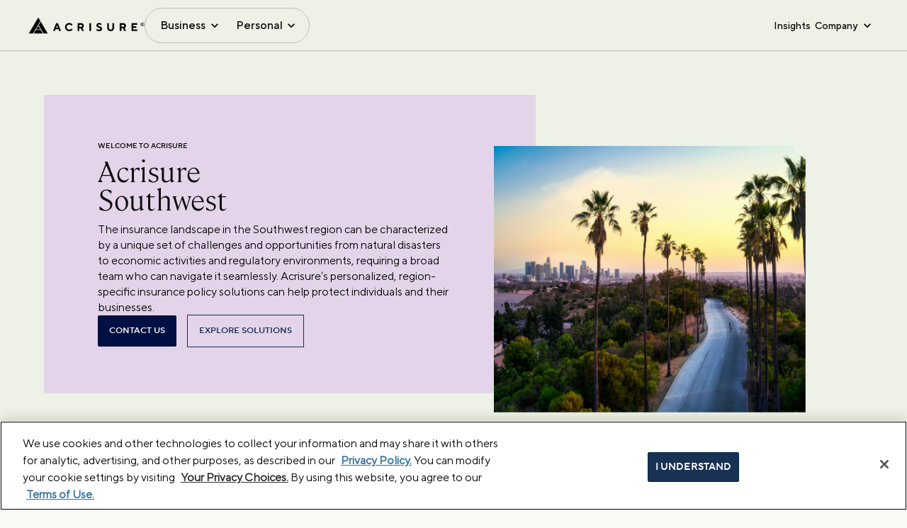

--- FILE ---
content_type: application/javascript; charset=UTF-8
request_url: https://www.acrisure.com/cdn-cgi/challenge-platform/scripts/jsd/main.js
body_size: 4436
content:
window._cf_chl_opt={VnHPF6:'b'};~function(O4,B,i,F,W,y,Z,f){O4=s,function(Q,H,Ob,O3,D,K){for(Ob={Q:261,H:245,D:303,K:335,X:313,n:307,m:306,E:349,L:339},O3=s,D=Q();!![];)try{if(K=-parseInt(O3(Ob.Q))/1+-parseInt(O3(Ob.H))/2+parseInt(O3(Ob.D))/3+parseInt(O3(Ob.K))/4*(-parseInt(O3(Ob.X))/5)+parseInt(O3(Ob.n))/6*(-parseInt(O3(Ob.m))/7)+-parseInt(O3(Ob.E))/8+parseInt(O3(Ob.L))/9,K===H)break;else D.push(D.shift())}catch(X){D.push(D.shift())}}(O,717981),B=this||self,i=B[O4(350)],F={},F[O4(272)]='o',F[O4(317)]='s',F[O4(328)]='u',F[O4(252)]='z',F[O4(242)]='n',F[O4(250)]='I',F[O4(336)]='b',W=F,B[O4(316)]=function(Q,H,D,K,Or,Oc,OJ,OB,E,L,U,g,J,T){if(Or={Q:295,H:253,D:320,K:292,X:290,n:344,m:290,E:337,L:341,U:302,g:332,J:255},Oc={Q:271,H:302,D:282},OJ={Q:304,H:264,D:311,K:249},OB=O4,H===null||H===void 0)return K;for(E=M(H),Q[OB(Or.Q)][OB(Or.H)]&&(E=E[OB(Or.D)](Q[OB(Or.Q)][OB(Or.H)](H))),E=Q[OB(Or.K)][OB(Or.X)]&&Q[OB(Or.n)]?Q[OB(Or.K)][OB(Or.m)](new Q[(OB(Or.n))](E)):function(o,Oq,A){for(Oq=OB,o[Oq(Oc.Q)](),A=0;A<o[Oq(Oc.H)];o[A]===o[A+1]?o[Oq(Oc.D)](A+1,1):A+=1);return o}(E),L='nAsAaAb'.split('A'),L=L[OB(Or.E)][OB(Or.L)](L),U=0;U<E[OB(Or.U)];g=E[U],J=C(Q,H,g),L(J)?(T='s'===J&&!Q[OB(Or.g)](H[g]),OB(Or.J)===D+g?X(D+g,J):T||X(D+g,H[g])):X(D+g,J),U++);return K;function X(o,A,Ol){Ol=s,Object[Ol(OJ.Q)][Ol(OJ.H)][Ol(OJ.D)](K,A)||(K[A]=[]),K[A][Ol(OJ.K)](o)}},y=O4(289)[O4(244)](';'),Z=y[O4(337)][O4(341)](y),B[O4(301)]=function(Q,H,Oo,Oi,D,K,X,n){for(Oo={Q:353,H:302,D:302,K:326,X:249,n:296},Oi=O4,D=Object[Oi(Oo.Q)](H),K=0;K<D[Oi(Oo.H)];K++)if(X=D[K],X==='f'&&(X='N'),Q[X]){for(n=0;n<H[D[K]][Oi(Oo.D)];-1===Q[X][Oi(Oo.K)](H[D[K]][n])&&(Z(H[D[K]][n])||Q[X][Oi(Oo.X)]('o.'+H[D[K]][n])),n++);}else Q[X]=H[D[K]][Oi(Oo.n)](function(m){return'o.'+m})},f=function(Ot,ON,Ov,OI,Oa,OS,H,D,K){return Ot={Q:354,H:267},ON={Q:286,H:286,D:286,K:249,X:286,n:286,m:286,E:240,L:300},Ov={Q:302},OI={Q:287},Oa={Q:302,H:300,D:304,K:264,X:311,n:264,m:304,E:264,L:287,U:249,g:249,J:287,c:286,T:249,o:304,A:249,a:249,I:249,v:286,N:249,V:249,Y:249,R:240},OS=O4,H=String[OS(Ot.Q)],D={'h':function(X,OA){return OA={Q:275,H:300},null==X?'':D.g(X,6,function(n,OG){return OG=s,OG(OA.Q)[OG(OA.H)](n)})},'g':function(X,E,L,Oz,U,J,T,o,A,I,N,V,Y,R,P,O0,O1,O2){if(Oz=OS,X==null)return'';for(J={},T={},o='',A=2,I=3,N=2,V=[],Y=0,R=0,P=0;P<X[Oz(Oa.Q)];P+=1)if(O0=X[Oz(Oa.H)](P),Object[Oz(Oa.D)][Oz(Oa.K)][Oz(Oa.X)](J,O0)||(J[O0]=I++,T[O0]=!0),O1=o+O0,Object[Oz(Oa.D)][Oz(Oa.n)][Oz(Oa.X)](J,O1))o=O1;else{if(Object[Oz(Oa.m)][Oz(Oa.E)][Oz(Oa.X)](T,o)){if(256>o[Oz(Oa.L)](0)){for(U=0;U<N;Y<<=1,E-1==R?(R=0,V[Oz(Oa.U)](L(Y)),Y=0):R++,U++);for(O2=o[Oz(Oa.L)](0),U=0;8>U;Y=O2&1|Y<<1,R==E-1?(R=0,V[Oz(Oa.U)](L(Y)),Y=0):R++,O2>>=1,U++);}else{for(O2=1,U=0;U<N;Y=Y<<1.19|O2,R==E-1?(R=0,V[Oz(Oa.g)](L(Y)),Y=0):R++,O2=0,U++);for(O2=o[Oz(Oa.J)](0),U=0;16>U;Y=O2&1|Y<<1,E-1==R?(R=0,V[Oz(Oa.U)](L(Y)),Y=0):R++,O2>>=1,U++);}A--,0==A&&(A=Math[Oz(Oa.c)](2,N),N++),delete T[o]}else for(O2=J[o],U=0;U<N;Y=O2&1.33|Y<<1.75,R==E-1?(R=0,V[Oz(Oa.T)](L(Y)),Y=0):R++,O2>>=1,U++);o=(A--,0==A&&(A=Math[Oz(Oa.c)](2,N),N++),J[O1]=I++,String(O0))}if(''!==o){if(Object[Oz(Oa.o)][Oz(Oa.n)][Oz(Oa.X)](T,o)){if(256>o[Oz(Oa.J)](0)){for(U=0;U<N;Y<<=1,E-1==R?(R=0,V[Oz(Oa.g)](L(Y)),Y=0):R++,U++);for(O2=o[Oz(Oa.J)](0),U=0;8>U;Y=1.01&O2|Y<<1,R==E-1?(R=0,V[Oz(Oa.A)](L(Y)),Y=0):R++,O2>>=1,U++);}else{for(O2=1,U=0;U<N;Y=O2|Y<<1,R==E-1?(R=0,V[Oz(Oa.a)](L(Y)),Y=0):R++,O2=0,U++);for(O2=o[Oz(Oa.L)](0),U=0;16>U;Y=Y<<1|1&O2,R==E-1?(R=0,V[Oz(Oa.I)](L(Y)),Y=0):R++,O2>>=1,U++);}A--,0==A&&(A=Math[Oz(Oa.v)](2,N),N++),delete T[o]}else for(O2=J[o],U=0;U<N;Y=Y<<1.12|1&O2,R==E-1?(R=0,V[Oz(Oa.N)](L(Y)),Y=0):R++,O2>>=1,U++);A--,A==0&&N++}for(O2=2,U=0;U<N;Y=Y<<1.23|1&O2,R==E-1?(R=0,V[Oz(Oa.V)](L(Y)),Y=0):R++,O2>>=1,U++);for(;;)if(Y<<=1,E-1==R){V[Oz(Oa.Y)](L(Y));break}else R++;return V[Oz(Oa.R)]('')},'j':function(X,OF){return OF=OS,null==X?'':''==X?null:D.i(X[OF(Ov.Q)],32768,function(n,OW){return OW=OF,X[OW(OI.Q)](n)})},'i':function(X,E,L,Oj,U,J,T,o,A,I,N,V,Y,R,P,O0,O2,O1){for(Oj=OS,U=[],J=4,T=4,o=3,A=[],V=L(0),Y=E,R=1,I=0;3>I;U[I]=I,I+=1);for(P=0,O0=Math[Oj(ON.Q)](2,2),N=1;O0!=N;O1=V&Y,Y>>=1,0==Y&&(Y=E,V=L(R++)),P|=(0<O1?1:0)*N,N<<=1);switch(P){case 0:for(P=0,O0=Math[Oj(ON.H)](2,8),N=1;N!=O0;O1=Y&V,Y>>=1,Y==0&&(Y=E,V=L(R++)),P|=N*(0<O1?1:0),N<<=1);O2=H(P);break;case 1:for(P=0,O0=Math[Oj(ON.D)](2,16),N=1;N!=O0;O1=Y&V,Y>>=1,0==Y&&(Y=E,V=L(R++)),P|=N*(0<O1?1:0),N<<=1);O2=H(P);break;case 2:return''}for(I=U[3]=O2,A[Oj(ON.K)](O2);;){if(R>X)return'';for(P=0,O0=Math[Oj(ON.X)](2,o),N=1;N!=O0;O1=Y&V,Y>>=1,0==Y&&(Y=E,V=L(R++)),P|=(0<O1?1:0)*N,N<<=1);switch(O2=P){case 0:for(P=0,O0=Math[Oj(ON.n)](2,8),N=1;O0!=N;O1=Y&V,Y>>=1,0==Y&&(Y=E,V=L(R++)),P|=(0<O1?1:0)*N,N<<=1);U[T++]=H(P),O2=T-1,J--;break;case 1:for(P=0,O0=Math[Oj(ON.m)](2,16),N=1;O0!=N;O1=V&Y,Y>>=1,Y==0&&(Y=E,V=L(R++)),P|=N*(0<O1?1:0),N<<=1);U[T++]=H(P),O2=T-1,J--;break;case 2:return A[Oj(ON.E)]('')}if(0==J&&(J=Math[Oj(ON.X)](2,o),o++),U[O2])O2=U[O2];else if(O2===T)O2=I+I[Oj(ON.L)](0);else return null;A[Oj(ON.K)](O2),U[T++]=I+O2[Oj(ON.L)](0),J--,I=O2,0==J&&(J=Math[Oj(ON.n)](2,o),o++)}}},K={},K[OS(Ot.H)]=D.h,K}(),x();function b(Op,Oh,D,K,X,n,m){Oh=(Op={Q:265,H:309,D:277,K:260,X:340,n:327,m:283,E:305,L:321,U:256,g:284,J:327,c:322},O4);try{return D=i[Oh(Op.Q)](Oh(Op.H)),D[Oh(Op.D)]=Oh(Op.K),D[Oh(Op.X)]='-1',i[Oh(Op.n)][Oh(Op.m)](D),K=D[Oh(Op.E)],X={},X=BAnB4(K,K,'',X),X=BAnB4(K,K[Oh(Op.L)]||K[Oh(Op.U)],'n.',X),X=BAnB4(K,D[Oh(Op.g)],'d.',X),i[Oh(Op.J)][Oh(Op.c)](D),n={},n.r=X,n.e=null,n}catch(E){return m={},m.r={},m.e=E,m}}function h(Q,Of,O5){return Of={Q:298},O5=O4,Math[O5(Of.Q)]()<Q}function s(Q,H,D){return D=O(),s=function(l,B,q){return l=l-240,q=D[l],q},s(Q,H)}function S(Ox,O6,Q,H,D,K){return Ox={Q:299,H:334,D:334,K:248},O6=O4,Q=B[O6(Ox.Q)],H=3600,D=Math[O6(Ox.H)](+atob(Q.t)),K=Math[O6(Ox.D)](Date[O6(Ox.K)]()/1e3),K-D>H?![]:!![]}function C(Q,H,D,OU,OH,K){OH=(OU={Q:343,H:292,D:319,K:285},O4);try{return H[D][OH(OU.Q)](function(){}),'p'}catch(X){}try{if(H[D]==null)return void 0===H[D]?'u':'x'}catch(n){return'i'}return Q[OH(OU.H)][OH(OU.D)](H[D])?'a':H[D]===Q[OH(OU.H)]?'p5':!0===H[D]?'T':!1===H[D]?'F':(K=typeof H[D],OH(OU.K)==K?j(Q,H[D])?'N':'f':W[K]||'?')}function x(OP,Ok,OY,OC,Q,H,D,K,X){if(OP={Q:299,H:274,D:247,K:318,X:310,n:310,m:294,E:273,L:273},Ok={Q:247,H:318,D:273},OY={Q:257},OC=O4,Q=B[OC(OP.Q)],!Q)return;if(!S())return;(H=![],D=Q[OC(OP.H)]===!![],K=function(OM,n){if(OM=OC,!H){if(H=!![],!S())return;n=b(),G(n.r,function(m){d(Q,m)}),n.e&&z(OM(OY.Q),n.e)}},i[OC(OP.D)]!==OC(OP.K))?K():B[OC(OP.X)]?i[OC(OP.n)](OC(OP.m),K):(X=i[OC(OP.E)]||function(){},i[OC(OP.L)]=function(Oy){Oy=OC,X(),i[Oy(Ok.Q)]!==Oy(Ok.H)&&(i[Oy(Ok.D)]=X,K())})}function d(D,K,Oe,OZ,X,n,m){if(Oe={Q:258,H:274,D:293,K:259,X:314,n:356,m:276,E:331,L:259,U:314,g:356,J:346,c:324},OZ=O4,X=OZ(Oe.Q),!D[OZ(Oe.H)])return;K===OZ(Oe.D)?(n={},n[OZ(Oe.K)]=X,n[OZ(Oe.X)]=D.r,n[OZ(Oe.n)]=OZ(Oe.D),B[OZ(Oe.m)][OZ(Oe.E)](n,'*')):(m={},m[OZ(Oe.L)]=X,m[OZ(Oe.U)]=D.r,m[OZ(Oe.g)]=OZ(Oe.J),m[OZ(Oe.c)]=K,B[OZ(Oe.m)][OZ(Oe.E)](m,'*'))}function j(Q,H,OE,OQ){return OE={Q:278,H:304,D:266,K:311,X:326,n:269},OQ=O4,H instanceof Q[OQ(OE.Q)]&&0<Q[OQ(OE.Q)][OQ(OE.H)][OQ(OE.D)][OQ(OE.K)](H)[OQ(OE.X)](OQ(OE.n))}function G(Q,H,OX,Ow,OK,Od,O7,D,K){OX={Q:299,H:291,D:254,K:355,X:347,n:241,m:329,E:338,L:274,U:281,g:325,J:333,c:323,T:351,o:267,A:262},Ow={Q:268},OK={Q:288,H:288,D:293,K:280,X:288},Od={Q:281},O7=O4,D=B[O7(OX.Q)],K=new B[(O7(OX.H))](),K[O7(OX.D)](O7(OX.K),O7(OX.X)+B[O7(OX.n)][O7(OX.m)]+O7(OX.E)+D.r),D[O7(OX.L)]&&(K[O7(OX.U)]=5e3,K[O7(OX.g)]=function(O8){O8=O7,H(O8(Od.Q))}),K[O7(OX.J)]=function(O9){O9=O7,K[O9(OK.Q)]>=200&&K[O9(OK.H)]<300?H(O9(OK.D)):H(O9(OK.K)+K[O9(OK.X)])},K[O7(OX.c)]=function(OO){OO=O7,H(OO(Ow.Q))},K[O7(OX.T)](f[O7(OX.o)](JSON[O7(OX.A)](Q)))}function O(s0){return s0='BAnB4,string,loading,isArray,concat,clientInformation,removeChild,onerror,detail,ontimeout,indexOf,body,undefined,VnHPF6,chlApiRumWidgetAgeMs,postMessage,isNaN,onload,floor,8DmBprv,boolean,includes,/jsd/oneshot/13c98df4ef2d/0.49165671222680385:1764419029:zBo2GWL4z4AzYOAxdZZEzqxZA5XBOdi2VmlwMxQgmw4/,34274115AXvnxm,tabIndex,bind,chlApiUrl,catch,Set,jsd,error,/cdn-cgi/challenge-platform/h/,chctx,2063968xPZpUq,document,send,/b/ov1/0.49165671222680385:1764419029:zBo2GWL4z4AzYOAxdZZEzqxZA5XBOdi2VmlwMxQgmw4/,keys,fromCharCode,POST,event,join,_cf_chl_opt,number,msg,split,1125208vkSSRl,BHcSU3,readyState,now,push,bigint,chlApiSitekey,symbol,getOwnPropertyNames,open,d.cookie,navigator,error on cf_chl_props,cloudflare-invisible,source,display: none,170586zQxhiL,stringify,mAxV0,hasOwnProperty,createElement,toString,oCLeqXQyX,xhr-error,[native code],chlApiClientVersion,sort,object,onreadystatechange,api,fi9lkjQ2SoGT83CRAFObN5hIpZPcxUMKymHJVeswWD6LEg4Yuaqdv7rX-1Bz$0tn+,parent,style,Function,getPrototypeOf,http-code:,timeout,splice,appendChild,contentDocument,function,pow,charCodeAt,status,_cf_chl_opt;WVJdi2;tGfE6;eHFr4;rZpcH7;DMab5;uBWD2;TZOO6;NFIEc5;SBead5;rNss8;ssnu4;WlNXb1;QNPd6;BAnB4;Jxahl3;fLDZ5;fAvt5,from,XMLHttpRequest,Array,success,DOMContentLoaded,Object,map,wfJU3,random,__CF$cv$params,charAt,Jxahl3,length,463002qznvsm,prototype,contentWindow,4823rvVcUL,8388CPDTac,/invisible/jsd,iframe,addEventListener,call,NUDr6,3225450hjumsK,sid,errorInfoObject'.split(','),O=function(){return s0},O()}function z(K,X,Om,Os,n,m,E,L,U,g,J,c){if(Om={Q:243,H:346,D:299,K:347,X:241,n:329,m:352,E:308,L:291,U:254,g:355,J:281,c:325,T:251,o:241,A:297,a:342,I:312,v:330,N:241,V:246,Y:270,R:241,k:263,P:315,e:348,O0:259,O1:345,O2:351,OE:267},Os=O4,!h(.01))return![];m=(n={},n[Os(Om.Q)]=K,n[Os(Om.H)]=X,n);try{E=B[Os(Om.D)],L=Os(Om.K)+B[Os(Om.X)][Os(Om.n)]+Os(Om.m)+E.r+Os(Om.E),U=new B[(Os(Om.L))](),U[Os(Om.U)](Os(Om.g),L),U[Os(Om.J)]=2500,U[Os(Om.c)]=function(){},g={},g[Os(Om.T)]=B[Os(Om.o)][Os(Om.A)],g[Os(Om.a)]=B[Os(Om.o)][Os(Om.I)],g[Os(Om.v)]=B[Os(Om.N)][Os(Om.V)],g[Os(Om.Y)]=B[Os(Om.R)][Os(Om.k)],J=g,c={},c[Os(Om.P)]=m,c[Os(Om.e)]=J,c[Os(Om.O0)]=Os(Om.O1),U[Os(Om.O2)](f[Os(Om.OE)](c))}catch(T){}}function M(Q,Og,OD,H){for(Og={Q:320,H:353,D:279},OD=O4,H=[];null!==Q;H=H[OD(Og.Q)](Object[OD(Og.H)](Q)),Q=Object[OD(Og.D)](Q));return H}}()

--- FILE ---
content_type: application/javascript; charset=UTF-8
request_url: https://www.acrisure.com/_next/static/chunks/163-07fa52ce7c9be364.js
body_size: 90583
content:
(self.webpackChunk_N_E=self.webpackChunk_N_E||[]).push([[163],{40883:function(e,t,a){"use strict";var n=a(83454);let l=a(51141),r=a(17075)||{},o=l.publicUrl,s={assetPrefix:void 0,distDir:n.env.NEXTJS_DIST_DIR||".next",env:{PUBLIC_URL:o},experimental:{largePageDataBytes:128e5},generateBuildId:n.env.CIRCLE_SHA1?async()=>{var e;return null!==(e=n.env.CIRCLE_SHA1)&&void 0!==e?e:void 0}:void 0,i18n:{locales:["en"],defaultLocale:l.defaultLanguage},reactStrictMode:!0,eslint:{ignoreDuringBuilds:!0},rewrites:async()=>[{source:"/sitecore/api/:path*",destination:"".concat(l.sitecoreApiHost,"/sitecore/api/:path*")},{source:"/-/:path*",destination:"".concat(l.sitecoreApiHost,"/-/:path*")},{source:"/healthz",destination:"/api/healthz"},{source:"/sitecore/service/:path*",destination:"".concat(l.sitecoreApiHost,"/sitecore/service/:path*")}],images:{remotePatterns:[{protocol:"https",hostname:"edge.sitecorecloud.io",port:"",pathname:"/**"}]}};e.exports=()=>Object.values(r).reduce((e,t)=>t(e),s)},27251:function(e,t,a){"use strict";a.d(t,{Z:function(){return N}});var n=a(85893),l=a(94810),r=a(73843),o=a(13399),s=a(67294),i=a(98404),c=a(76181),d=a(80471),u=a(18828),m=a(61451),f=a(33889),v=a(41134),h=a(6218),g=a(11561),p=()=>(0,n.jsxs)(n.Fragment,{children:[(0,n.jsx)(g.Z,{}),(0,n.jsx)(v.default,{}),(0,n.jsx)(h.default,{}),(0,n.jsx)(f.M,{})]}),x=a(39332),C=a(38633),N=e=>{let{layoutData:t}=e,{route:a}=t.sitecore,f=null==a?void 0:a.fields,v=t.sitecore.context.pageEditing,h=(0,i.default)(),g=(0,x.useSearchParams)(),[N,j]=(0,s.useState)(!1);return(0,s.useEffect)(()=>{let e=setInterval(()=>{var t;(null===(t=window.heap)||void 0===t?void 0:t.loaded)&&(clearInterval(e),j(!0))},100)},[]),(0,s.useEffect)(()=>{Object.values(C.UtmKeys).map(e=>{let t=g.get(e);t&&sessionStorage.setItem(e,t)})},[g]),(0,s.useEffect)(()=>{if(N)try{let t=(0,r.getBrowserId)();if(t){var e;null===(e=heap)||void 0===e||e.addUserProperty({sc_browser_id:t})}}catch(e){}},[N]),(0,s.useEffect)(()=>{if(N&&t.sitecore.context)try{var e;(null!==(e=t.sitecore.context.acrisure_experiment_data)&&void 0!==e?e:[]).forEach(e=>{var t;null===(t=heap)||void 0===t||t.track("ab_experiment_viewed",e)})}catch(e){}},[N,t.sitecore.context]),(0,n.jsx)(d.ThemeProvider,{children:(0,n.jsxs)(l.Z,{injectFirst:!0,children:[(0,n.jsx)(p,{}),a&&(0,n.jsx)(o.V,{name:"headless-head-script",rendering:a}),(0,n.jsx)(m.MetaPageInfo,{fields:f}),a&&(0,n.jsx)(o.V,{name:"headless-body-script",rendering:a}),(0,n.jsx)(c.ContentProvider,{route:a,className:"".concat(v?"editing-mode":"prod-mode"," ").concat(h?"blog":""),children:(0,n.jsx)(u.VideoPlayerControlProvider,{children:a&&(0,n.jsx)(o.V,{name:"headless-main",rendering:a})})})]})})}},11561:function(e,t,a){"use strict";a.d(t,{Z:function(){return v}});var n=a(85893),l=a(67294),r=a(64351),o=a(73843);a(37708);var s=a(5152),i=a.n(s),c=a(51141),d=a.n(c),u=a(21201),m=a(82796);let f=i()(()=>a.e(68).then(a.bind(a,79068)),{loadableGenerated:{webpack:()=>[79068]},ssr:!1});r.v4(i(),f);var v=()=>{var e,t,a;let s=l.useContext(u.sy).context;return r.Xq({sitecoreEdgeUrl:d().sitecoreEdgeUrl,sitecoreEdgeContextId:d().sitecoreEdgeContextId,pageState:null!==(t=null==s?void 0:s.pageState)&&void 0!==t?t:m.LayoutServicePageState.Normal,siteName:null!==(a=null==s?void 0:null===(e=s.site)||void 0===e?void 0:e.name)&&void 0!==a?a:d().sitecoreSiteName,eventsSDK:o}),(0,n.jsx)(r.cd,{})}},41134:function(e,t,a){"use strict";a.r(t);var n=a(85893),l=a(32862),r=a(82796),o=a(3151),s=a(67294),i=a(73843),c=a(51141),d=a.n(c);t.default=()=>{let{sitecoreContext:{pageState:e,route:t,variantId:a,site:c}}=(0,l.z)(),u=()=>"true";return(0,s.useEffect)(()=>{var n;if(e!==r.LayoutServicePageState.Normal||!(null==t?void 0:t.itemId)||u())return;let l=null!==(n=t.itemLanguage)&&void 0!==n?n:d().defaultLanguage,s=o.sn.getPageVariantId(t.itemId,l,a,"");(0,i.pageView)({channel:"WEB",currency:"USD",page:t.name,pageVariantId:s,language:l}).catch(e=>console.debug(e))},[e,t,a,c]),(0,n.jsx)(n.Fragment,{})}},6218:function(e,t,a){"use strict";a.r(t);var n=a(85893),l=a(64351),r=a(25675),o=a.n(r),s=a(40883),i=a.n(s);t.default=()=>{let e=e=>e.replace(".","\\.").replace(/\*/g,".*"),t=t=>{if(t.startsWith("http")){var a,n,l,r;let o=new URL(t),s=null!==(l=null===(a=i()().images)||void 0===a?void 0:a.domains)&&void 0!==l?l:[],c=null!==(r=null===(n=i()().images)||void 0===n?void 0:n.remotePatterns)&&void 0!==r?r:[];return s.some(e=>o.hostname===e)||c.some(t=>t.protocol===o.protocol.slice(0,-1)&&new RegExp("^".concat(e(t.hostname),"$")).test(o.hostname))}return!0};return l.he("img",e=>{let{children:a,src:l,alt:r,...s}=e;return(0,n.jsx)(o(),{height:1920,width:1200,unoptimized:!t(l),src:l,alt:r,...s})}),(0,n.jsx)(n.Fragment,{})}},8553:function(e,t,a){"use strict";a.r(t),a.d(t,{Login:function(){return p}});var n=a(85893),l=a(24671),r=a(14104),o=a(5495),s=a(50464),i=a(80501),c=a(32862),d=a(82796),u=a(67294),m=a(87536),f=a(93306),v=a(40118),h=a(6006),g=a(83454);let p=u.memo(e=>{let{logo:t,sessionCookies:a}=e,[p,x]=u.useState(""),{sitecoreContext:C}=(0,c.z)(),{register:N,handleSubmit:j,formState:{errors:T}}=(0,m.cI)(),S=async e=>{let t={Username:h.$Z.encrypt(e.Username),Password:h.$Z.encrypt(e.Password)},n=C.pageState!==d.LayoutServicePageState.Normal?"".concat(g.env.NEXT_PUBLIC_EDITOR_MODE_ENDPOINT,"/"):"/",l=await fetch("".concat(n,"api/gate"),{method:"POST",headers:{Accept:"application/json","Content-Type":"application/json"},body:JSON.stringify(t)}),r=await l.json();l.status===v.Al.STATUS_200?(a(r.data),x("")):(a(""),x("invalid username and password message"))};return(0,n.jsx)(l.Z,{maxWidth:"lg",className:"login-container",children:(0,n.jsxs)("form",{className:"login-form",onSubmit:j(S),children:[(0,n.jsx)("div",{className:"logo-container img",children:(0,n.jsx)(f.ImageView,{fields:t})}),(0,n.jsx)(r.Z,{variant:"h4",align:"center",gutterBottom:!0,children:"Welcome to Acrisure"}),(0,n.jsx)(o.Z,{className:"text-danger",children:(0,n.jsx)("span",{children:p})}),(0,n.jsx)(s.Z,{label:"Username",type:"text",fullWidth:!0,margin:"normal",className:"text-fields",variant:"standard",...N("Username",{required:!0}),error:!!T.Username,helperText:T.Username&&"Email is required"}),(0,n.jsx)(s.Z,{label:"Password",className:"text-fields",type:"password",fullWidth:!0,margin:"normal",variant:"standard",...N("Password",{required:!0}),error:!!T.Password,helperText:T.Password&&"Password is required"}),(0,n.jsx)(i.Z,{className:"primary-btn",type:"submit",variant:"contained",color:"primary",fullWidth:!0,children:"Login"})]})})})},37698:function(e,t,a){"use strict";a.r(t);var n=a(32862),l=a(67294);let r={src:"",alt:"",width:"0",height:"0"};t.default=()=>{var e,t,a,o,s,i;let{sitecoreContext:{route:c}}=(0,n.z)(),[d,u]=l.useState(!1),m=null!==(i=null===(o=(null!==(s=null==c?void 0:null===(a=c.placeholders["headless-header"].find(e=>e.componentName))||void 0===a?void 0:null===(t=a.placeholders)||void 0===t?void 0:null===(e=t["sxa-header"])||void 0===e?void 0:e[0])&&void 0!==s?s:[]).fields)||void 0===o?void 0:o.Logo)&&void 0!==i?i:{value:r};return l.useEffect(()=>{u(!1)},[]),{hasFlagEnabled:d,logo:m}}},64620:function(e,t,a){"use strict";a.r(t),a.d(t,{useLogMetric:function(){return l}});var n=a(91748);let l=()=>async e=>{let{metricName:t,value:a,tags:l}=e;try{await n.axiosClient.post("/api/v1/metrics/datadog",{metricName:t,value:a,tags:l})}catch(e){console.error("Failed to log metric:",e)}}},4264:function(e,t,a){"use strict";a.r(t),a.d(t,{useLogMetricOnMount:function(){return r}});var n=a(67294),l=a(64620);let r=e=>{let t=(0,l.useLogMetric)(),{metricName:a,value:r,tags:o}=e;(0,n.useEffect)(()=>{t(e)},[a,r,o,t])}},98404:function(e,t,a){"use strict";a.r(t);var n=a(32862),l=a(11163),r=a(67294),o=a(40118);t.default=()=>{let{sitecoreContext:e}=(0,n.z)(),[t,a]=(0,r.useState)(!1),s=(0,l.useRouter)();return(0,r.useEffect)(()=>{let t=()=>{var t;let n=null===(t=e.route)||void 0===t?void 0:t.templateName;a(n===o.Fi.BLOG_DETAILS_PAGE||n===o.Fi.NEWSROOM_DETAILS_PAGE)};t();let n=()=>{t()};return s.events.on("routeChangeComplete",n),()=>{s.events.off("routeChangeComplete",n)}},[s]),t}},95848:function(e,t,a){"use strict";a.r(t);var n=a(67294),l=a(28615);t.default=e=>{n.useEffect(()=>{(0,l.D)(500,()=>{var t;let a=null===(t=e.current)||void 0===t?void 0:t.querySelectorAll('a[title="ypc"]');null==a||a.forEach(e=>{e.setAttribute("href","javascript:void(0)"),e.setAttribute("onclick","OneTrust.ToggleInfoDisplay()")})})()},[e])}},38633:function(e,t,a){"use strict";var n,l;a.r(t),a.d(t,{UtmKeys:function(){return n}}),(l=n||(n={})).UTM_ID="utm_id",l.UTM_SOURCE="utm_source",l.UTM_MEDIUM="utm_medium",l.UTM_CAMPAIGN="utm_campaign",l.UTM_CONTENT="utm_content",l.UTM_TERM="utm_term",l.UTM_PARTNER_ID="utm_partner_id",l.EXTERNAL_ID="external_id"},76181:function(e,t,a){"use strict";a.r(t),a.d(t,{ContentProvider:function(){return v},useContent:function(){return h}});var n=a(85893),l=a(13399),r=a(67294),o=a(37698),s=a(8553),i=a(95848),c=a(23414),d=a(6006),u=a(80471),m=a(83454);let f=r.createContext({selectedMenuIndex:-1,setSelectedMenuIndex:()=>-1,contentBodyRef:null,isPartnerPage:!1}),v=r.memo(e=>{let{children:t,route:a,className:v}=e,h=(0,u.useTheme)(),{hasFlagEnabled:g,logo:p}=(0,o.default)(),[x,C]=r.useState(-1),[N,j]=r.useState(!1),T=r.useRef(null),S=r.useRef(null),y=r.useMemo(()=>({selectedMenuIndex:x,setSelectedMenuIndex:C,contentBodyRef:S,isPartnerPage:N}),[x,N]);return((0,i.default)(T),r.useEffect(()=>{j((null==a?void 0:a.templateName)==="Partner Page")},[a]),g&&!(0,d.vk)(h.hasSessionCookies,m.env.NEXT_PUBLIC_GATE_PAGE_USERNAME,m.env.NEXT_PUBLIC_GATE_PAGE_PASSWORD))?(0,n.jsx)("div",{className:"theme-".concat(h.themeName),children:(0,n.jsx)(s.Login,{logo:p,sessionCookies:h.setHasSessionCookies})}):(0,n.jsx)(f.Provider,{value:y,children:(0,n.jsx)("div",{className:"theme-".concat(h.themeName),ref:T,children:(0,n.jsxs)("div",{className:"".concat(v),children:[(0,n.jsx)("header",{children:(0,n.jsx)("div",{id:"header",children:a&&(0,n.jsx)(l.V,{name:"headless-header",rendering:a})})}),(0,n.jsx)("main",{onClick:()=>C(-1),children:(0,n.jsx)("div",{id:"content",ref:S,children:(0,n.jsx)(c.DeepCopyElementRenderer,{children:t})})}),(0,n.jsx)("footer",{children:(0,n.jsx)("div",{id:"footer",children:a&&(0,n.jsx)(l.V,{name:"headless-footer",rendering:a})})})]})})})}),h=()=>r.useContext(f)},80471:function(e,t,a){"use strict";a.r(t),a.d(t,{ThemeProvider:function(){return v},useTheme:function(){return h}});var n=a(85893),l=a(5495),r=a(82580),o=a(32862),s=a(47041),i=a(67294),c=a(23414),d=a(57174),u=a(40118),m=a(83454);let f=i.createContext({themeName:m.env.NEXT_PUBLIC_THEME_NAME,loading:!0,hasSessionCookies:"",setHasSessionCookies:()=>{}}),v=i.memo(e=>{let{children:t}=e,[a,m]=i.useState(""),[v,h]=i.useState(""),[g,p]=i.useState(!0),{sitecoreContext:{site:x}}=(0,o.z)();i.useEffect(()=>{(async()=>{await new Promise(e=>setTimeout(e,500)),p(!1)})()},[]),i.useEffect(()=>{var e;m(null!==(e=null==x?void 0:x.name)&&void 0!==e?e:"")},[null==x?void 0:x.name]),i.useEffect(()=>{(async()=>{let e=await (0,s.getCookie)(u.I.HAS_GATE_PAGE);e&&h(e)})()},[]);let C=i.useMemo(()=>({themeName:a,loading:g,hasSessionCookies:v,setHasSessionCookies:h}),[a,g,v]);return(0,n.jsxs)(f.Provider,{value:C,children:[g&&(0,n.jsxs)(l.Z,{className:"progress-loader",children:[(0,n.jsx)(r.Z,{}),(0,n.jsx)(d.default,{})]}),(0,n.jsx)("div",{className:g?"box-hide":"box-show",children:(0,n.jsx)(c.DeepCopyElementRenderer,{children:t})})]})}),h=()=>i.useContext(f)},18828:function(e,t,a){"use strict";a.r(t),a.d(t,{VideoPlayerControlProvider:function(){return v},useVideoPlayerControl:function(){return f}});var n=a(85893),l=a(67294),r=a(1767),o=a(4298),s=a.n(o),i=a(32862),c=a(82796),d=a(83454);let u=["/_next/static/chunks/reactPlayerFilePlayer.1191b53d0ac68b4d.js","/_next/static/chunks/reactPlayerFilePlayer.722d6b75476fec85.js"],m=(0,l.createContext)(void 0),f=()=>{let e=(0,l.useContext)(m);if(!e)throw Error("useVideoPlayerControl must be used within a VideoPlayerControlProvider");return e},v=e=>{let{children:t}=e,{sitecoreContext:{pageState:a}}=(0,i.z)(),[o,f]=(0,l.useState)(!0),[v,h]=(0,l.useState)(!1),[g,p]=(0,l.useState)(""),[x,C]=l.useState(!1),N=()=>{f(!0)},j=()=>{f(!1)};l.useEffect(()=>{a===c.LayoutServicePageState.Normal&&C(!0)},[a]);let T=l.useMemo(()=>a===c.LayoutServicePageState.Normal?(0,n.jsx)(n.Fragment,{}):u.map((e,t)=>(0,n.jsx)(s(),{strategy:"afterInteractive",src:"".concat(d.env.NEXT_PUBLIC_EDITOR_MODE_ENDPOINT).concat(e),onLoad:()=>{C(()=>!0)}},t)),[a]);return(0,n.jsxs)(m.Provider,{value:{playAll:N,pauseAll:j,openLightbox:e=>{j(),p(e),h(!0)},playingState:o,editorModeScript:T,isScriptLoaded:x},children:[t,(0,n.jsx)(r.VideoLightBox,{open:v,onClose:()=>{N(),p(""),h(!1)},url:g})]})}},1767:function(e,t,a){"use strict";a.r(t),a.d(t,{VideoLightBox:function(){return m}});var n=a(85893),l=a(16829),r=a(82580),o=a(86856),s=a(63924),i=a(39085),c=a(67294),d=a(22004),u=a.n(d);let m=c.memo(e=>{let{open:t,url:a,onClose:d,className:m="video-wrapper",controls:f=!0,width:v="100%",height:h="100%"}=e,[g,p]=c.useState(!0);return(0,n.jsx)(o.Z,{className:"video-modal ".concat(t?"open":""),open:t,onClose:d,maxWidth:"md",fullWidth:!0,children:(0,n.jsxs)(s.Z,{children:[(0,n.jsx)(i.Z,{onClick:d,children:(0,n.jsx)(l.Z,{})}),(0,n.jsx)(u(),{className:m,url:a,playing:t,controls:f,width:v,height:h,loop:!0,playsinline:!0,onBuffer:()=>p(!0),onBufferEnd:()=>p(!1)}),g&&(0,n.jsx)("div",{className:"custom-loader",children:(0,n.jsx)(r.Z,{})})]})})})},23414:function(e,t,a){"use strict";a.r(t),a.d(t,{DeepCopyElementRenderer:function(){return s}});var n=a(85893),l=a(32862),r=a(82796),o=a(67294);let s=o.memo(e=>{let{children:t}=e,{sitecoreContext:{pageState:a}}=(0,l.z)();return a===r.LayoutServicePageState.Edit?(0,n.jsx)(n.Fragment,{children:t}):o.cloneElement(t,{key:"".concat(Math.random(),"_").concat(new Date().getTime())})})},93306:function(e,t,a){"use strict";a.r(t),a.d(t,{ImageLinkView:function(){return m},ImageView:function(){return f}});var n=a(85893),l=a(32862),r=a(94506),o=a(82796),s=a(87383),i=a(25675),c=a.n(i),d=a(67294);let u="acrisure image",m=d.memo(e=>{var t;let{fields:a}=e,{sitecoreContext:{pageState:i}}=(0,l.z)();return(null===(t=a.Icon.value)||void 0===t?void 0:t.src)?(0,n.jsx)(r.r,{field:a.Link,"aria-label":u,children:i!==o.LayoutServicePageState.Normal?(0,n.jsx)(s.E,{field:a.Icon}):(0,n.jsx)(c(),{src:a.Icon.value.src,alt:u,...a.Icon.value})}):(0,n.jsx)(n.Fragment,{})}),f=d.memo(e=>{var t;let{fields:a,isAppliedOnBackground:r,loadingType:i="lazy",isSiteCoreImage:d=!1,priority:m=!1}=e,{sitecoreContext:{pageState:f}}=(0,l.z)();return(null==a?void 0:null===(t=a.value)||void 0===t?void 0:t.src)?(0,n.jsx)(n.Fragment,{children:f!==o.LayoutServicePageState.Normal||d?(0,n.jsx)(s.E,{field:a}):r?(0,n.jsx)(c(),{src:a.value.src,alt:u,layout:"fill",objectFit:"cover",objectPosition:"0 0"}):(0,n.jsx)(c(),{src:a.value.src,alt:u,loading:i,priority:m,...a.value})}):(0,n.jsx)(n.Fragment,{})})},61451:function(e,t,a){"use strict";a.r(t),a.d(t,{MetaPageInfo:function(){return d}});var n=a(85893),l=a(55169),r=a(9008),o=a.n(r),s=a(11163),i=a(67294),c=a(40118);let d=i.memo(e=>{var t,a,r,d,u,m,f,v,h,g,p,x,C,N,j,T,S,y,E,b,I,L,w,A;let{fields:_}=e,O=(0,s.useRouter)(),P=i.useMemo(()=>{let e=_.Attributes,t=null==e?void 0:e.value;if(t){let e=Object.fromEntries(new URLSearchParams(t));return Object.keys(e).map((t,a)=>{let l=e[t];return(0,n.jsx)("meta",{name:t,content:l},a)})}return(0,n.jsx)(n.Fragment,{})},[_]),Z="".concat((0,l.WP)()).concat(O.asPath.replace("/_site_Acrisure","").replace(/\?.*$/,""));return(0,n.jsxs)(o(),{children:[(0,n.jsx)("title",{children:null===(t=_.PageTitle)||void 0===t?void 0:t.value}),(0,n.jsx)("link",{rel:"icon",href:null===(r=_.Favicon)||void 0===r?void 0:null===(a=r.value)||void 0===a?void 0:a.src}),(0,n.jsx)("meta",{name:"viewport",content:"width=device-width, initial-scale=1.0, maximum-scale=1.0"}),(0,n.jsx)("meta",{name:"title",content:null===(d=_.PageTitle)||void 0===d?void 0:d.value}),(0,n.jsx)("meta",{name:"description",content:null===(u=_.MetaDescription)||void 0===u?void 0:u.value}),(0,n.jsx)("meta",{name:"keywords",content:null===(m=_.MetaKeywords)||void 0===m?void 0:m.value}),(0,n.jsx)("meta",{name:"image",content:null===(v=_.Image)||void 0===v?void 0:null===(f=v.value)||void 0===f?void 0:f.src}),(0,n.jsx)("link",{rel:"canonical",href:Z}),P,(0,n.jsx)("meta",{property:"og:title",content:null===(h=_.OpenGraphTitle)||void 0===h?void 0:h.value}),(0,n.jsx)("meta",{property:"og:description",content:null===(g=_.OpenGraphDescription)||void 0===g?void 0:g.value}),(0,n.jsx)("meta",{property:"og:type",content:null===(p=_.OpenGraphType)||void 0===p?void 0:p.value}),(0,n.jsx)("meta",{property:"og:site_name",content:null===(x=_.OpenGraphSiteName)||void 0===x?void 0:x.value}),(null===(C=_.OpenGraphSiteName)||void 0===C?void 0:C.value)===c.mz.VIDEO?(0,n.jsx)("meta",{property:"og:video",content:null===(j=_.OpenGraphImageUrl)||void 0===j?void 0:null===(N=j.value)||void 0===N?void 0:N.src}):(0,n.jsx)("meta",{property:"og:image",content:null===(S=_.OpenGraphImageUrl)||void 0===S?void 0:null===(T=S.value)||void 0===T?void 0:T.src}),(0,n.jsx)("meta",{property:"og:admin",content:null===(y=_.OpenGraphAdmins)||void 0===y?void 0:y.value}),(0,n.jsx)("meta",{property:"og:appid",content:null===(E=_.OpenGraphAppId)||void 0===E?void 0:E.value}),(0,n.jsx)("meta",{name:"twitter:site",content:null===(b=_.TwitterSite)||void 0===b?void 0:b.value}),(0,n.jsx)("meta",{name:"twitter:title",content:null===(I=_.TwitterTitle)||void 0===I?void 0:I.value}),(0,n.jsx)("meta",{name:"twitter:description",content:null===(L=_.TwitterDescription)||void 0===L?void 0:L.value}),(0,n.jsx)("meta",{name:"twitter:image",content:null===(A=_.TwitterImage)||void 0===A?void 0:null===(w=A.value)||void 0===w?void 0:w.src})]})})},57174:function(e,t,a){"use strict";a.r(t);var n=a(85893),l=a(67294);t.default=()=>((0,l.useEffect)(()=>{window.scrollTo(0,0)},[]),(0,n.jsx)(n.Fragment,{}))},14474:function(e){"use strict";e.exports=function(){let e=arguments.length>0&&void 0!==arguments[0]?arguments[0]:{};return Object.assign({},e,{webpack:(t,a)=>(a.isServer||t.module.rules.unshift({test:/src\\components\\.*\.tsx$/,use:["@sitecore-jss\\sitecore-jss-dev-tools\\nextjs-component-props-loader"]}),"function"==typeof e.webpack)?e.webpack(t,a):t})}},95953:function(e,t,a){"use strict";let n=a(51141);e.exports=function(){let e=arguments.length>0&&void 0!==arguments[0]?arguments[0]:{};return n.sitecoreApiHost?Object.assign({},e,{async headers(){let t="function"==typeof e.headers?await e.headers():[];return[...await t,{source:"/_next/:path*",headers:[{key:"Access-Control-Allow-Origin",value:n.sitecoreApiHost.replace(/\/$/,"")}]}]}}):e}},29440:function(e){"use strict";e.exports=function(){let e=arguments.length>0&&void 0!==arguments[0]?arguments[0]:{};return Object.assign({},e,{webpack:(t,a)=>(t.module.rules.push({test:/\.graphql$/,exclude:/node_modules/,use:[a.defaultLoaders.babel,{loader:"graphql-let/loader"}]}),t.module.rules.push({test:/\.graphqls$/,exclude:/node_modules/,use:["graphql-let/schema/loader"]}),t.module.rules.push({test:/\.ya?ml$/,type:"json",use:"yaml-loader"}),"function"==typeof e.webpack)?e.webpack(t,a):t})}},44371:function(e){"use strict";e.exports=function(){let e=arguments.length>0&&void 0!==arguments[0]?arguments[0]:{};return Object.assign({},e,{rewrites:async()=>[...await e.rewrites(),{source:"/robots.txt",destination:"/api/robots"}]})}},92942:function(e,t,a){"use strict";let n=a(1864),l=a(41627);e.exports=function(){let e=arguments.length>0&&void 0!==arguments[0]?arguments[0]:{};return Object.assign({},e,{sassOptions:{importer:new l({"@sass":n.join("/","../../../assets","sass"),"@fontawesome":n.join("/","../../../../node_modules","font-awesome")}).getImporter()}})}},73992:function(e,t,a){"use strict";let{env:n}=a(83454),l=()=>"default-src 'self'; \n  script-src https://*.audioeye.com https://utt.impactcdn.com https://*.atlassian.net https://googleads.g.doubleclick.net https://*.vercel.app https://api-engage-us.sitecorecloud.io\n  https://js.adsrvr.org https://ajax.googleapis.com https://quotes.iwantinsurance.com https://www.gstatic.com https://js.adstk.io\n  https://www.google.com https://vjs.zencdn.net https://js.hsforms.net https://players.brightcove.net https://inou-e.com \n  https://www.google-analytics.com https://static.cloudflareinsights.com https://js.hs-banner.com https://js.hs-analytics.net https://js.hsadspixel.net \n  https://js.usemessages.com https://*.sitecorecloud.io https://js.hs-scripts.com https://*.acsbapp.com https://acsbapp.com \n  https://snap.licdn.com https://unpkg.com https://*.cloudfront.net https://maps.googleapis.com https://code.jquery.com https://snap.licdn.com \n  https://cdn.cookielaw.org https://cdn.heapanalytics.com https://heapanalytics.com https://cdn.jsdelivr.net https://cdnjs.cloudflare.com https://js.hubspot.com \n  https://i.loopme.me https://js.adsrvr.org https://*.googletagmanager.com https://tags.tiqcdn.com https://static.ads-twitter.com https://*.btstatic.com \n  https://tags.srv.stackadapt.com https://*.yimg.com https://*.googleadservices.com https://*.facebook.net https://acdn.adnxs.com https://*.vercel.app \n  https://api-engage-us.sitecorecloud.io https://bat.bing.com https://*.contentsquare.net https://*.clarity.ms 'unsafe-inline' 'unsafe-eval' 'self';\n  worker-src 'self' 'unsafe-inline' blob:; \n  media-src 'self' https://edge.sitecorecloud.io blob:; \n  img-src * data:; \n  style-src * 'unsafe-inline' 'unsafe-eval'; \n  connect-src *; \n  font-src * data:; frame-src *;\n  object-src 'none';  \n  frame-ancestors 'self';\n  ",r=()=>{var e;return null!==(e=n.NEXT_PUBLIC_IS_CSP_ENABLED)&&void 0!==e?e:"-"};e.exports=function(){let e=arguments.length>0&&void 0!==arguments[0]?arguments[0]:{};return Object.assign({},e,{headers:async()=>"true"===r()?[{source:"/:path*",headers:[{key:"Content-Security-Policy",value:l().replace(/\s{2,}/g," ").trim()},{key:"Referrer-Policy",value:"origin-when-cross-origin"},{key:"X-Frame-Options",value:"DENY"},{key:"X-Content-Type-Options",value:"nosniff"},{key:"Strict-Transport-Security",value:"max-age=31536000; includeSubDomains; preload"}]}]:[]})}},20617:function(e){"use strict";e.exports=function(){let e=arguments.length>0&&void 0!==arguments[0]?arguments[0]:{};return Object.assign({},e,{rewrites:async()=>[...await e.rewrites(),{source:"/sitemap:id([\\w-]{0,}).xml",destination:"/api/sitemap"}]})}},66727:function(e,t,a){"use strict";a.d(t,{w9:function(){return fh}});var n,l,r,o,s,i,c,d,u,m,f,v,h,g,p,x,C,N,j,T,S,y,E,b,I,L,w,A,_,O,P={};a.r(P),a.d(P,{Default:function(){return lX}});var Z={};a.r(Z),a.d(Z,{blue:function(){return l7},dark:function(){return l9},error:function(){return ra},grey:function(){return re},heron:function(){return l5},light:function(){return l6},lightBlue:function(){return l4},lilac:function(){return l3},lime:function(){return l1},neutral:function(){return rt},persimmon:function(){return l8},sprout:function(){return l0},stone:function(){return l2},success:function(){return rl},warning:function(){return rn}});var R={};a.r(R),a.d(R,{useGradientStyle:function(){return ro}});var k={};a.r(k),a.d(k,{default:function(){return rc}});var M={};a.r(M),a.d(M,{default:function(){return rm}});var B={};a.r(B),a.d(B,{BlogContainer:function(){return rg},Default:function(){return rh}});var D={};a.r(D),a.d(D,{default:function(){return rC}});var H={};a.r(H),a.d(H,{Default:function(){return ry},getServerSideProps:function(){return rb},getStaticProps:function(){return rE}});var F={};a.r(F),a.d(F,{Banner:function(){return r_},Default:function(){return rO}});var W={};a.r(W),a.d(W,{Default:function(){return rZ}});var U={};a.r(U),a.d(U,{Default:function(){return rM}});var V={};a.r(V),a.d(V,{Default:function(){return rF}});var G={};a.r(G),a.d(G,{default:function(){return rW}});var Y={};a.r(Y),a.d(Y,{Default:function(){return rV},WithText:function(){return rG}});var z={};a.r(z),a.d(z,{Default:function(){return rY}});var q={};a.r(q),a.d(q,{Default:function(){return rz}});var K={};a.r(K),a.d(K,{Default:function(){return rK}});var $={};a.r($),a.d($,{DateView:function(){return r9},RichTextView:function(){return r8},TextView:function(){return r5}});var X={};a.r(X),a.d(X,{CardView:function(){return r6}});var Q={};a.r(Q),a.d(Q,{FindResourcesCard:function(){return r7}});var J={};a.r(J),a.d(J,{LOOKUP_MISS_MESSAGE:function(){return ou},MISSING_FIELDS_MESSAGE:function(){return oi},POLICY_NUMBER_MISS_MESSAGE:function(){return oc},TRY_AGAIN_MESSAGE:function(){return od}});var ee={};a.r(ee),a.d(ee,{useGetRegionalPlatform:function(){return ov}});var et={};a.r(et),a.d(et,{FormDropdownField:function(){return oC}});var ea={};a.r(ea),a.d(ea,{FormTextField:function(){return oN}});var en={};a.r(en),a.d(en,{FindResourcesModal:function(){return oy}});var el={};a.r(el),a.d(el,{useOfficeSearchFilters:function(){return ob}});var er={};a.r(er),a.d(er,{OFFICE_SEARCH_PAGE_SIZE:function(){return oL},usePaginatedQueryWithRequest:function(){return ow}});var eo={};a.r(eo),a.d(eo,{default:function(){return oA}});var es={};a.r(es),a.d(es,{SearchFilter:function(){return o_}});var ei={};a.r(ei),a.d(ei,{SearchFilterGroup:function(){return oO}});var ec={};a.r(ec),a.d(ec,{usePlaceDetails:function(){return oP}});var ed={};a.r(ed),a.d(ed,{AddressSearchType:function(){return N}});var eu={};a.r(eu),a.d(eu,{mapPlaceDetailsToAddress:function(){return oZ}});var em={};a.r(em),a.d(em,{usePlaceSuggestions:function(){return oM}});var ef={};a.r(ef),a.d(ef,{AddressAutocomplete:function(){return oH}});var ev={};a.r(ev),a.d(ev,{LocationSearchFilters:function(){return oW}});var eh={};a.r(eh),a.d(eh,{OfficeSearchFilters:function(){return oU}});var eg={};a.r(eg),a.d(eg,{useGoogleMapsBounds:function(){return oY}});var ep={};a.r(ep),a.d(ep,{SEARCH_RESULTS_MAX_HEIGHT:function(){return oz},useGoogleMapsContainerStyle:function(){return oq}});var ex={};a.r(ex),a.d(ex,{useGoogleMapsLoader:function(){return oK}});var eC={};a.r(eC),a.d(eC,{CUSTOM_MAP_STYLE:function(){return o$}});var eN={};a.r(eN),a.d(eN,{OfficeMapOverlayView:function(){return oX}});var ej={};a.r(ej),a.d(ej,{default:function(){return oQ}});var eT={};a.r(eT),a.d(eT,{OfficeNameOverlay:function(){return oJ}});var eS={};a.r(eS),a.d(eS,{ActiveMarkerSource:function(){return T},OfficeMapMarker:function(){return o0}});var ey={};a.r(ey),a.d(ey,{default:function(){return o1}});var eE={};a.r(eE),a.d(eE,{useActiveMarker:function(){return o2}});var eb={};a.r(eb),a.d(eb,{PaginationBanner:function(){return o4}});var eI={};a.r(eI),a.d(eI,{useSmoothScrollToActiveItem:function(){return o8}});var eL={};a.r(eL),a.d(eL,{SearchResultListItemMarker:function(){return o6}});var ew={};a.r(ew),a.d(ew,{cleanAddress:function(){return sl},cleanPhoneNumber:function(){return st},cleanValue:function(){return sr},formatPhoneHref:function(){return sa},formatPhoneString:function(){return se},stripUSPhonePrefix:function(){return sn}});var eA={};a.r(eA),a.d(eA,{OfficeContactInfo:function(){return so}});var e_={};a.r(e_),a.d(e_,{OfficeTitle:function(){return ss}});var eO={};a.r(eO),a.d(eO,{SearchResultListItem:function(){return si}});var eP={};a.r(eP),a.d(eP,{SearchResultsList:function(){return sc}});var eZ={};a.r(eZ),a.d(eZ,{OfficeSearchResultsBanner:function(){return sd}});var eR={};a.r(eR),a.d(eR,{TotalResultsBanner:function(){return sm}});var ek={};a.r(ek),a.d(ek,{OfficeSearchResults:function(){return sf}});var eM={};a.r(eM),a.d(eM,{LineOfBusiness:function(){return S},LineOfBusinessLabel:function(){return sv}});var eB={};a.r(eB),a.d(eB,{createPagedRequest:function(){return sg},createSearchOfficeRequestFromFilters:function(){return sh},mapItemsToOptions:function(){return sC}});var eD={};a.r(eD),a.d(eD,{SearchForm:function(){return sN}});var eH={};a.r(eH),a.d(eH,{Default:function(){return sT}});var eF={};a.r(eF),a.d(eF,{useUrlMetadata:function(){return sE}});var eW={};a.r(eW),a.d(eW,{ProductFormContext:function(){return sb},useProductForm:function(){return sI}});var eU={};a.r(eU),a.d(eU,{AutoFormContent:function(){return sw}});var eV={};a.r(eV),a.d(eV,{createSearchParamsFromAddress:function(){return sA}});var eG={};a.r(eG),a.d(eG,{FloodFormContent:function(){return sO}});var eY={};a.r(eY),a.d(eY,{HealthFormContent:function(){return sZ}});var ez={};a.r(ez),a.d(ez,{HomeFormContent:function(){return sR}});var eq={};a.r(eq),a.d(eq,{LifeFormContent:function(){return sM}});var eK={};a.r(eK),a.d(eK,{SmallCommercialFormContent:function(){return sB}});var e$={};a.r(e$),a.d(e$,{UpsidesTourForm:function(){return sD}});var eX={};a.r(eX),a.d(eX,{useScrollToElementOnLoad:function(){return sW}});var eQ={};a.r(eQ),a.d(eQ,{CornerCutContainer:function(){return sV},CornerCutContainerBase:function(){return sU}});var eJ={};a.r(eJ),a.d(eJ,{ProductFormProvider:function(){return sG}});var e0={};a.r(e0),a.d(e0,{AutoForm:function(){return sY},BOPForm:function(){return sX},CommercialGeneralLiabilityForm:function(){return sJ},CyberForm:function(){return sQ},EmployeeBenefitSolutionsForm:function(){return s4},FloodForm:function(){return sK},HealthForm:function(){return sq},HomeForm:function(){return s$},ProfessionalLiabilityForm:function(){return s1},TermLifeForm:function(){return sz},UpsidesTourCommercial:function(){return s2},WorkersCompForm:function(){return s0}});var e1={};a.r(e1),a.d(e1,{TabContentLeftSection:function(){return s3},TabContentRightSection:function(){return s5}});var e2={};a.r(e2),a.d(e2,{default:function(){return s7}});var e4={};a.r(e4),a.d(e4,{getProgressPercentage:function(){return it}});var e3={};a.r(e3),a.d(e3,{ButtonViewBase:function(){return ia},ProgressButtonView:function(){return il}});var e5={};a.r(e5),a.d(e5,{LinkView:function(){return io},LinksWithTitleView:function(){return is}});var e8={};a.r(e8),a.d(e8,{SVGIcon:function(){return id}});var e9={};a.r(e9),a.d(e9,{CapabilitiesTabListVariant:function(){return im}});var e6={};a.r(e6),a.d(e6,{AccordionWithOnlyLinks:function(){return ip},CapabilitiesTabList:function(){return ig},Default:function(){return iv},TabContentAnchorLink:function(){return ih}});var e7={};a.r(e7);var te={};a.r(te),a.d(te,{SxaTagsRenderer:function(){return ix}});var tt={};a.r(tt),a.d(tt,{convertedInsightsFieldsArrayToObject:function(){return iC},generateUrl:function(){return ij},splitInsights:function(){return iN}});var ta={};a.r(ta),a.d(ta,{IAllInsightsTilesRenderer:function(){return iT}});var tn={};a.r(tn),a.d(tn,{FilteredInsightsComponent:function(){return iE}});var tl={};a.r(tl),a.d(tl,{Default:function(){return iI},FilteredInsights:function(){return iL}});var tr={};a.r(tr);var to={};a.r(to),a.d(to,{BannerIllustrationHeaderModule:function(){return iO},BannerIllustrationwithCTA:function(){return iP},BannerWithStoneBorder:function(){return iZ},Default:function(){return iw},WithLinkOnly:function(){return i_},WithMessageOnly:function(){return iA}});var ts={};a.r(ts);var ti={};a.r(ti),a.d(ti,{default:function(){return iR}});var tc={};a.r(tc),a.d(tc,{circlePath:function(){return iM},setCircle:function(){return ik}});var td={};a.r(td),a.d(td,{CircleDrawContainer:function(){return iB}});var tu={};a.r(tu),a.d(tu,{BoxesWithoutIllustration:function(){return iH},Default:function(){return iD}});var tm={};a.r(tm);var tf={};a.r(tf),a.d(tf,{ContentWithPadding:function(){return iU},ContentWithoutPadding:function(){return iW},Default:function(){return iF}});var tv={};a.r(tv);var th={};a.r(th),a.d(th,{Default:function(){return iG},HeroWithCTA:function(){return iz},WithoutAuthor:function(){return iY}});var tg={};a.r(tg);var tp={};a.r(tp),a.d(tp,{Default:function(){return iq}});var tx={};a.r(tx);var tC={};a.r(tC),a.d(tC,{TabContentLeftSection:function(){return iK},TabContentRightSection:function(){return i$}});var tN={};a.r(tN),a.d(tN,{Default:function(){return iX}});var tj={};a.r(tj);var tT={};a.r(tT),a.d(tT,{ImageSwiper:function(){return i0}});var tS={};a.r(tS),a.d(tS,{Default:function(){return i1}});var ty={};a.r(ty);var tE={};a.r(tE),a.d(tE,{PhoneMask:function(){return i4}});var tb={};a.r(tb),a.d(tb,{FormPhoneField:function(){return i3}});var tI={};a.r(tI),a.d(tI,{ContactUsEBShort:function(){return i5}});var tL={};a.r(tL),a.d(tL,{ContactUsFormBase:function(){return i9}});var tw={};a.r(tw),a.d(tw,{default:function(){return cn}});var tA={};a.r(tA),a.d(tA,{ContactUsExtraFields:function(){return cl}});var t_={};a.r(t_),a.d(t_,{FormTextAreaField:function(){return cr}});var tO={};a.r(tO),a.d(tO,{ContactUsFormComponent:function(){return cs}});var tP={};a.r(tP),a.d(tP,{usePostContactForm:function(){return ci}});var tZ={};a.r(tZ),a.d(tZ,{ThankYouPopup:function(){return cc}});var tR={};a.r(tR),a.d(tR,{getReinsuranceProductFromRouteName:function(){return cf}});var tk={};a.r(tk),a.d(tk,{BusinessSolutionsContactUsFormComponent:function(){return cv}});var tM={};a.r(tM),a.d(tM,{ClaimsLossControl:function(){return ch}});var tB={};a.r(tB),a.d(tB,{RegionalPageRouteName:function(){return L},regionalPageRouteNameMapping:function(){return cg}});var tD={};a.r(tD),a.d(tD,{RegionalPagesContactUsFormComponent:function(){return cp}});var tH={};a.r(tH),a.d(tH,{SweepstakesContactUsFormComponent:function(){return cx}});var tF={};a.r(tF),a.d(tF,{TradeCreditInsurance:function(){return cC}});var tW={};a.r(tW),a.d(tW,{CreditUnion:function(){return cN}});var tU={};a.r(tU),a.d(tU,{SuretyBonds:function(){return cj}});var tV={};a.r(tV),a.d(tV,{Aerospace:function(){return cT}});var tG={};a.r(tG),a.d(tG,{AerospaceContactUsForm:function(){return ck},BusinessSolutionsContactUsForm:function(){return cy},ClaimsLossControlForm:function(){return cP},CreditUnionContactUsForm:function(){return cZ},CybersecurityPageContactUsForm:function(){return cI},Default:function(){return cS},EBShortContactUsForm:function(){return c_},IceEncompassPageContactUsForm:function(){return cb},LondonWholesalePageContactUsForm:function(){return cL},RegionalPagesContactUsForm:function(){return cE},ReinsurancePagesContactUsForm:function(){return cA},SuretyBondsContactUsForm:function(){return cR},SweepstakesPageForm:function(){return cw},TradeCreditInsuranceForm:function(){return cO}});var tY={};a.r(tY),a.d(tY,{Default:function(){return cM}});var tz={};a.r(tz);var tq={};a.r(tq);var tK={};a.r(tK),a.d(tK,{CoveragewithNumbersVariant:function(){return cB}});var t$={};a.r(t$),a.d(t$,{ItemCoverage:function(){return cD}});var tX={};a.r(tX),a.d(tX,{DesktopCoverage:function(){return cH}});var tQ={};a.r(tQ),a.d(tQ,{MobileCoverage:function(){return cF}});var tJ={};a.r(tJ),a.d(tJ,{CoveragewithNumbers:function(){return cU},Default:function(){return cW}});var t0={};a.r(t0),a.d(t0,{Default:function(){return cV}});var t1={};a.r(t1);var t2={};a.r(t2),a.d(t2,{FormCheckboxField:function(){return cK}});var t4={};a.r(t4),a.d(t4,{default:function(){return c$}});var t3={};a.r(t3);var t5={};a.r(t5),a.d(t5,{Default:function(){return c0},LeadershipAvatars:function(){return c1}});var t8={};a.r(t8);var t9={};a.r(t9),a.d(t9,{Default:function(){return c2}});var t6={};a.r(t6);var t7={};a.r(t7),a.d(t7,{getStyle:function(){return c4},getTopBottomgContainerHeight:function(){return c3}});var ae={};a.r(ae),a.d(ae,{GridItem:function(){return c5}});var at={};a.r(at),a.d(at,{Default:function(){return c8}});var aa={};a.r(aa);var an={};a.r(an),a.d(an,{Default:function(){return c9},HerowithoutImage:function(){return c6}});var al={};a.r(al);var ar={};a.r(ar),a.d(ar,{default:function(){return de}});var ao={};a.r(ao),a.d(ao,{ContentCardWithImageComponent:function(){return dt}});var as={};a.r(as),a.d(as,{NewContentCardandImageComponent:function(){return da}});var ai={};a.r(ai),a.d(ai,{ContentCardWithImage:function(){return dl},Default:function(){return dn},NewContentCardandImage:function(){return dr}});var ac={};a.r(ac);var ad={};a.r(ad),a.d(ad,{Default:function(){return ds}});var au={};a.r(au);var am={};a.r(am),a.d(am,{Default:function(){return dc},Headlineonly:function(){return dp},Hero4WithIllustrationsV5:function(){return df},Hero4WithImageAndIllustration:function(){return dh},Hero4WithoutIllustrations:function(){return dd},Hero4WithoutIllustrationsV4:function(){return du},Hero4WithoutIllustrationsV6ContentLeft:function(){return dm},Hero4WithoutIllustrationsV6ContentLeftWithPadding:function(){return dv},Hero4with4IllustrationwithdifferentFont:function(){return dx},HeroBanner:function(){return dg}});var af={};a.r(af);var av={};a.r(av),a.d(av,{VideoPlayer:function(){return dT}});var ah={};a.r(ah),a.d(ah,{PlayPauseButton:function(){return dS}});var ag={};a.r(ag),a.d(ag,{BannerVideo:function(){return dy}});var ap={};a.r(ap),a.d(ap,{BannerVideoCard:function(){return dE}});var ax={};a.r(ax),a.d(ax,{BannerVideoWithoutCard:function(){return dI}});var aC={};a.r(aC),a.d(aC,{default:function(){return dL}});var aN={};a.r(aN),a.d(aN,{Default:function(){return dw},FullWidthVideo:function(){return dA},MediaInOvalShape:function(){return d_}});var aj={};a.r(aj);var aT={};a.r(aT),a.d(aT,{Default:function(){return dO}});var aS={};a.r(aS);var ay={};a.r(ay),a.d(ay,{Default:function(){return dP}});var aE={};a.r(aE);var ab={};a.r(ab),a.d(ab,{BodyTag:function(){return dB},Default:function(){return dk},HeadTag:function(){return dM}});var aI={};a.r(aI);var aL={};a.r(aL),a.d(aL,{Default:function(){return dD}});var aw={};a.r(aw);var aA={};a.r(aA),a.d(aA,{Default:function(){return dH}});var a_={};a.r(a_);var aO={};a.r(aO),a.d(aO,{usePostEBForm:function(){return dW}});var aP={};a.r(aP),a.d(aP,{EBFormBase:function(){return dU}});var aZ={};a.r(aZ),a.d(aZ,{InlineFormBase:function(){return dV}});var aR={};a.r(aR),a.d(aR,{usePostGenericNotificationForm:function(){return dG}});var ak={};a.r(ak),a.d(ak,{MortgageOriginationFormBase:function(){return dz}});var aM={};a.r(aM),a.d(aM,{EBInlineForm:function(){return dq},MortgageOriginationInlineForm:function(){return dK}});var aB={};a.r(aB);var aD={};a.r(aD),a.d(aD,{CONTENT_TYPE:function(){return w}});var aH={};a.r(aH),a.d(aH,{Default:function(){return d$},FeaturedInsights:function(){return dX},FeaturedInsightsWithTags:function(){return dQ},InsightsListWithSmallTiles:function(){return dJ}});var aF={};a.r(aF),a.d(aF,{formattedTags:function(){return d0}});var aW={};a.r(aW),a.d(aW,{useTextHighlightOnScroll:function(){return d3}});var aU={};a.r(aU),a.d(aU,{Default:function(){return d5}});var aV={};a.r(aV);var aG={};a.r(aG),a.d(aG,{Default:function(){return d9},LogoParadeWithPadding:function(){return d6}});var aY={};a.r(aY);var az={};a.r(az),a.d(az,{default:function(){return d7}});var aq={};a.r(aq),a.d(aq,{Default:function(){return ut},FullLengthImagewithTile:function(){return ua},ImageWithContentCard:function(){return un},Imageonly:function(){return ul},ImagewithTileTitleandDescription:function(){return ur}});var aK={};a.r(aK);var a$={};a.r(a$),a.d(a$,{Default:function(){return us},QuoteCardwithSubtitle:function(){return ui}});var aX={};a.r(aX);var aQ={};a.r(aQ),a.d(aQ,{Default:function(){return uc}});var aJ={};a.r(aJ),a.d(aJ,{mockOfficeSearchResults:function(){return ud},mockSearchOfficeRequest:function(){return uu}});var a0={};a.r(a0),a.d(a0,{BusinessSearchFilters:function(){return ug}});var a1={};a.r(a1),a.d(a1,{useOverflow:function(){return up}});var a2={};a.r(a2),a.d(a2,{OfficeServiceInfo:function(){return ux}});var a4={};a.r(a4);var a3={};a.r(a3);var a5={};a.r(a5);var a8={};a.r(a8);var a9={};a.r(a9);var a6={};a.r(a6);var a7={};a.r(a7);var ne={};a.r(ne);var nt={};a.r(nt),a.d(nt,{SortOrder:function(){return A}});var na={};a.r(na);var nn={};a.r(nn),a.d(nn,{DesktopImageList:function(){return uC}});var nl={};a.r(nl),a.d(nl,{MobileImageList:function(){return uN}});var nr={};a.r(nr),a.d(nr,{splitArray:function(){return uj}});var no={};a.r(no),a.d(no,{SolutionBottomList:function(){return uT}});var ns={};a.r(ns),a.d(ns,{SolutionList:function(){return uS}});var ni={};a.r(ni),a.d(ni,{Default:function(){return uy},SolutionsWith2ColumnBottomList:function(){return ub},SolutionsWithBottomList:function(){return uE}});var nc={};a.r(nc);var nd={};a.r(nd),a.d(nd,{AccordionsClient:function(){return uL}});var nu={};a.r(nu),a.d(nu,{GenericSpecialties:function(){return uw}});var nm={};a.r(nm),a.d(nm,{AccordionsClientResource:function(){return u_},AccordionsWithoutLinks:function(){return uO},Default:function(){return uA}});var nf={};a.r(nf);var nv={};a.r(nv),a.d(nv,{getIndividualStats:function(){return uR},isArrayAllNumbers:function(){return uZ}});var nh={};a.r(nh),a.d(nh,{StatCount:function(){return uk},StatItem:function(){return uM}});var ng={};a.r(ng),a.d(ng,{ContentLeftandStatsRight:function(){return uD},Default:function(){return uB},StatswithoutTitleDescription:function(){return uH}});var np={};a.r(np);var nx={};a.r(nx),a.d(nx,{Default:function(){return uF}});var nC={};a.r(nC);var nN={};a.r(nN),a.d(nN,{Default:function(){return uU}});var nj={};a.r(nj);var nT={};a.r(nT),a.d(nT,{TilesPromoBox:function(){return uG}});var nS={};a.r(nS),a.d(nS,{Default:function(){return uY}});var ny={};a.r(ny);var nE={};a.r(nE),a.d(nE,{Default:function(){return uq}});var nb={};a.r(nb);var nI={};a.r(nI),a.d(nI,{Default:function(){return uK},TwoColumnwithImage:function(){return u$}});var nL={};a.r(nL);var nw={};a.r(nw);var nA={};a.r(nA),a.d(nA,{ImageCardPromo:function(){return uX}});var n_={};a.r(n_),a.d(n_,{VideoCardPromo:function(){return uJ}});var nO={};a.r(nO),a.d(nO,{GenericPromo:function(){return u0}});var nP={};a.r(nP),a.d(nP,{PromoContent:function(){return u1}});var nZ={};a.r(nZ),a.d(nZ,{SimplePromoComponent:function(){return u2}});var nR={};a.r(nR),a.d(nR,{Default:function(){return u4},Imageonly:function(){return u8},SimplePromo:function(){return u3},Tilesonly:function(){return u5},VideoTiles:function(){return u9}});var nk={};a.r(nk),a.d(nk,{DesktopPills:function(){return u6}});var nM={};a.r(nM),a.d(nM,{MobilePills:function(){return u7}});var nB={};a.r(nB),a.d(nB,{CursorFollower:function(){return ma},CursorFollowerBase:function(){return mt}});var nD={};a.r(nD),a.d(nD,{TwoColumnSliderLeftImage:function(){return mn}});var nH={};a.r(nH),a.d(nH,{TwoColumnSliderRightImage:function(){return ml}});var nF={};a.r(nF),a.d(nF,{Default:function(){return mr},LeftImageWithPillsInRight:function(){return mu},LeftImagewithLeftAlignedContent:function(){return mc},RightImagewithLeftAlignedContent:function(){return md},RightImagewithPillsInLeft:function(){return mm},SliderwithRightImage:function(){return ms},TwoColumnSliderWithIllustration:function(){return mo},TwoColumnSliderWithLeftIllustration:function(){return mi}});var nW={};a.r(nW);var nU={};a.r(nU),a.d(nU,{TilesPills:function(){return mf}});var nV={};a.r(nV),a.d(nV,{default:function(){return mh},useLeftRightCardScrollWithPercentage:function(){return mv}});var nG={};a.r(nG),a.d(nG,{default:function(){return mp}});var nY={};a.r(nY),a.d(nY,{Default:function(){return mx}});var nz={};a.r(nz);var nq={};a.r(nq),a.d(nq,{GenericTitleList:function(){return mC}});var nK={};a.r(nK),a.d(nK,{Default:function(){return mN},EyebrowLeftandContentRight:function(){return mT},ListWithBottomCTA:function(){return mS},TitleandListwithNoTopPadding:function(){return mj}});var n$={};a.r(n$);var nX={};a.r(nX),a.d(nX,{default:function(){return mb},useScrollProgressStackAnimation:function(){return mE}});var nQ={};a.r(nQ),a.d(nQ,{Default:function(){return mL}});var nJ={};a.r(nJ);var n0={};a.r(n0);var n1={};a.r(n1);var n2={};a.r(n2),a.d(n2,{Default:function(){return mP},FooterwithoutIllustration:function(){return mZ}});var n4={};a.r(n4);var n3={};a.r(n3),a.d(n3,{MegaMenu:function(){return mk}});var n5={};a.r(n5),a.d(n5,{DesktopView:function(){return mM}});var n8={};a.r(n8),a.d(n8,{default:function(){return mH}});var n9={};a.r(n9),a.d(n9,{default:function(){return mF}});var n6={};a.r(n6),a.d(n6,{Overlay:function(){return mW}});var n7={};a.r(n7),a.d(n7,{MobileView:function(){return mV}});var le={};a.r(le),a.d(le,{NavigationLogo:function(){return mG}});var lt={};a.r(lt),a.d(lt,{BlueBanner:function(){return mY}});var la={};a.r(la),a.d(la,{RightMenu:function(){return mz}});var ln={};a.r(ln),a.d(ln,{LeftMenu:function(){return mq}});var ll={};a.r(ll),a.d(ll,{MegaMenuWrapper:function(){return mK}});var lr={};a.r(lr),a.d(lr,{NotificationBar:function(){return mX}});var lo={};a.r(lo),a.d(lo,{TopNavigationHeaderVariant:function(){return mQ}});var ls={};a.r(ls),a.d(ls,{Default:function(){return mJ},TopNavigationHeader:function(){return m0}});var li={};a.r(li);var lc={};a.r(lc);var ld={};a.r(ld);var lu={};a.r(lu);var lm={};a.r(lm);var lf={};a.r(lf);var lv={};a.r(lv);var lh={};a.r(lh);var lg={};a.r(lg);var lp={};a.r(lp);var lx={};a.r(lx);var lC={};a.r(lC),a.d(lC,{AddressDetails:function(){return m9}});var lN={};a.r(lN);var lj={};a.r(lj);var lT={};a.r(lT);var lS={};a.r(lS);var ly={};a.r(ly);var lE={};a.r(lE);var lb={};a.r(lb);var lI={};a.r(lI),a.d(lI,{FormDateField:function(){return fl}});var lL={};a.r(lL),a.d(lL,{setInputValueAndUpdateFormState:function(){return fr}});var lw={};a.r(lw),a.d(lw,{useUpdateAddressFields:function(){return fo}});var lA={};a.r(lA),a.d(lA,{FormStreetField:function(){return fs}});var l_={};a.r(l_);var lO={};a.r(lO);var lP={};a.r(lP);var lZ={};a.r(lZ);var lR={};a.r(lR);var lk={};a.r(lk);var lM={};a.r(lM),a.d(lM,{PageMetaData:function(){return fc}});var lB={};a.r(lB);var lD={};a.r(lD),a.d(lD,{default:function(){return fm}});var lH={};a.r(lH);var lF={};a.r(lF);var lW={};a.r(lW);var lU={};a.r(lU);var lV={};a.r(lV);var lG={};a.r(lG);var lY=a(97854),lz=a(41134),lq=a(85893),lK=a(13399),l$=a(40118);let lX=e=>{var t,a,n;let l="".concat(null!==(t=e.params.GridParameters)&&void 0!==t?t:""," ").concat(null!==(a=e.params.Styles)&&void 0!==a?a:"").trimEnd(),r=[e.params.ColumnWidth1,e.params.ColumnWidth2,e.params.ColumnWidth3,e.params.ColumnWidth4,e.params.ColumnWidth5,e.params.ColumnWidth6,e.params.ColumnWidth7,e.params.ColumnWidth8],o=[e.params.Styles1,e.params.Styles2,e.params.Styles3,e.params.Styles4,e.params.Styles5,e.params.Styles6,e.params.Styles7,e.params.Styles8],s=(null!==(n=e.params.EnabledPlaceholders)&&void 0!==n?n:"").split(","),i=e.params.RenderingIdentifier;return(0,lq.jsx)("div",{"data-testid":l$.H$.COLUMN_SPLITTER,className:"row component column-splitter ".concat(l),id:null!=i?i:void 0,children:s.map((t,a)=>{var n;let l="".concat(r[+t-1]," ").concat(null!==(n=o[+t-1])&&void 0!==n?n:"").trimEnd();return(0,lq.jsx)("div",{className:l,children:(0,lq.jsx)("div",{className:"row",children:(0,lq.jsx)(lK.V,{name:"column-".concat(t,"-{*}"),rendering:e.rendering},a)},a)},a)})})};var lQ=a(5495),lJ=a(32862);let l0={0:"#f9fbf7",10:"#f9fbf7",20:"#f6f8f3",30:"#edf1e6",35:"#dae2ca",40:"#c6d3ad",50:"#b2be9c",60:"#9ea98a",70:"#959e82",80:"#777f68",90:"#595f4e",100:"#454a3d"},l1={0:"#fcfef3",10:"#fcfef3",20:"#fafeed",30:"#f5fcda",40:"#def580",50:"#c8dd7a",60:"#b2c46c",70:"#a7b865",80:"#859351",90:"#646e3d",100:"#4e562f"},l2={0:"#f0f1f0",10:"#f0f1f0",20:"#e8e9e9",30:"#d0d2d1",40:"#666e6a",50:"#5c635f",60:"#525855",70:"#4d5350",80:"#3d4240",90:"#2e3130",100:"#242725"},l4={0:"#f9fcfd",10:"#f9fcfd",20:"#f6fafd",30:"#edf4fa",35:"#d3e6f4",40:"#b7d7ee",50:"#9ec0d9",60:"#84a6c0",70:"#7594aa",80:"#587b92",90:"#3b546a",100:"#334759"},l3={0:"#e6d2eb",10:"#fdfbfd",20:"#fbf8fc",30:"#f7f1f9",40:"#e3d4e9",50:"#cfbdd4",60:"#b8a8bc",70:"#ad9eb0",80:"#8a7e8d",90:"#675e6a",100:"#4f4a52"},l5={0:"#ffffff",10:"#ffffff",20:"#fafbfb",30:"#f4f6f7",40:"#d9dee1",50:"#c6cbce",60:"#b0b5b7",70:"#a5aaac",80:"#848889",90:"#636667",100:"#4d4f50"},l8={0:"#e49e65",10:"#fff7f2",20:"#fff3ec",30:"#fee7d7",40:"#fcb07f",50:"#E2915A",60:"#ca8d66",70:"#b8845f",80:"#976a4c",90:"#714f39",100:"#583e2c"},l9={0:"#babebc",10:"#babebc",15:"#919794",20:"#666e6a",30:"#242725",40:"#0b0c0c"},l6={0:"#ffffff",10:"#ffffff",20:"#f9fafb",30:"#f0f3f6"},l7={0:"#e8ebee",10:"#e8ebee",20:"#dde0e5",30:"#b8bfca",40:"#193254",50:"#13263f",60:"#09121d"},re={0:"#d9d9d9",10:"#d9d9d9",20:"#4f4f4f"},rt={90:"#2c2c25"},ra={10:"#FFE6E6",30:"#FFB0B0",70:"#BF0000"},rn={30:"#FFF2B0"},rl={30:"#B0F2C4"},rr={sprout:l0,lime:l1,stone:l2,lightblue:l4,blue:l4,lilac:l3,heron:l5,persimmon:l8,dark:l9,light:l6,darkblue:l7,grey:re},ro=function(e,t,a,n){var l,r,o;let s=arguments.length>4&&void 0!==arguments[4]&&arguments[4];if(!t||!a){if(!e)return;let t=e.split("_");if("undefined"===t[0])return;let a=(null===(o=rr[t[0].toLowerCase()])||void 0===o?void 0:o[t[1]])||"";return{background:"".concat(a)}}let i=t.split("_"),c=a.split("_"),d=null===(l=rr[i[0].toLowerCase()])||void 0===l?void 0:l[i[1]],u=null===(r=rr[c[0].toLowerCase()])||void 0===r?void 0:r[c[1]];if(!d||!u){d||console.log("The color ".concat(t," is not defined in themeColors")),u||console.log("The color ".concat(a," is not defined in themeColors"));return}return{background:"linear-gradient(180deg, ".concat(d," ").concat(n,"%, ").concat(u," 0) ").concat(s?" !important":"")}};var rs=a(67294);let ri={LightBlue:"LightBlue_90",Lime:"Lime_90",Persimmon:"Persimmon_80",Stone:"Stone_80",Sprout:"Sprout_90",Blue:"Blue_90",MidnightBlue:"MidnightBlue_20"};var rc=()=>{let{sitecoreContext:{route:e}}=(0,lJ.z)();return rs.useMemo(()=>{var t,a,n,l,r;let o=null==e?void 0:null===(t=e.fields)||void 0===t?void 0:t.BackgroundColor,s=null==e?void 0:e.placeholders["headless-main"].filter(e=>e.componentName),i=null==s?void 0:s.length;if(!i)return"";let c=s[i-1],d=null!==(l=null===(a=c.params)||void 0===a?void 0:a.BackgroundColor)&&void 0!==l?l:"",u=null!==(r=null===(n=c.params)||void 0===n?void 0:n.ColorContrast)&&void 0!==r?r:"";return o.value?ri[o.value]:d+(u?"_".concat(u):"")},[e])};let rd={top:"",bottom:""},ru={params:{BackgroundColor:"",ColorContrast:""}};var rm=e=>{let{DynamicPlaceholderId:t,HasMultiBackgroundColor:a}=e,{sitecoreContext:{route:n}}=(0,lJ.z)(),l=rc();return rs.useMemo(()=>{try{var e,r,o,s,i;let c=null!==(e=null==n?void 0:n.placeholders["headless-main"].filter(e=>e.componentName))&&void 0!==e?e:[],d=e=>{let t=[];return e.forEach(e=>{t.push(e),"Container"===e.componentName&&e.placeholders&&Object.keys(e.placeholders).forEach(a=>{var n;let l=null==e?void 0:null===(n=e.placeholders)||void 0===n?void 0:n[a];Array.isArray(l)&&t.push(...d(l))})}),t},u=d(c);if(!a||u.length<2)return rd;let m=u.findIndex(e=>{var a;return"params"in e&&(null==e?void 0:null===(a=e.params)||void 0===a?void 0:a.DynamicPlaceholderId)===t});if(-1===m)return rd;if(m===(null==u?void 0:u.length)-1){let e=m>0?null==u?void 0:u[m-1]:ru;return{top:"".concat((null==e?void 0:null===(r=e.params)||void 0===r?void 0:r.BackgroundColor)?null==e?void 0:null===(o=e.params)||void 0===o?void 0:o.BackgroundColor:"")+"".concat((null==e?void 0:null===(s=e.params)||void 0===s?void 0:s.ColorContrast)?"_".concat(null==e?void 0:null===(i=e.params)||void 0===i?void 0:i.ColorContrast):""),bottom:l}}let f=m>0?null==u?void 0:u[m-1]:ru,v=null==u?void 0:u[m+1],h=null==f?void 0:f.params,g=null==v?void 0:v.params;return{top:"".concat((null==h?void 0:h.BackgroundColor)?null==h?void 0:h.BackgroundColor:"")+"".concat((null==h?void 0:h.ColorContrast)?"_".concat(null==h?void 0:h.ColorContrast):""),bottom:"".concat((null==g?void 0:g.BackgroundColor)?null==g?void 0:g.BackgroundColor:"")+"".concat((null==g?void 0:g.ColorContrast)?"_".concat(null==g?void 0:g.ColorContrast):"")}}catch(e){return console.error("error:",e),rd}},[t,a,l,null==n?void 0:n.placeholders])};let rf=new RegExp(/[0-9a-f]{8}-[0-9a-f]{4}-[1-5][0-9a-f]{3}-[89ab][0-9a-f]{3}-[0-9a-f]{12}/gi),rv=e=>{let{sitecoreContext:t}=(0,lJ.z)(),a=e.params.Styles?e.params.Styles:"",n="".concat(e.params.GridParameters," ").concat(a).trimEnd(),l="container-".concat(e.params.DynamicPlaceholderId),r=e.params.RenderingIdentifier,o=e.params.BackgroundImage,s={};if(o){var i,c;let e="".concat("normal"!==t.pageState?"/sitecore/shell":"","/-/media/");o="".concat(null===(c=o.match(rf))||void 0===c?void 0:null===(i=c.pop())||void 0===i?void 0:i.replace(/-/gi,"")),s={backgroundImage:"url('".concat(e).concat(o,"')")}}return(0,lq.jsx)("div",{"data-testid":l$.H$.CONTAINER,className:"component container-default ".concat(n),id:r||void 0,children:(0,lq.jsx)("div",{className:"component-content",style:s,children:(0,lq.jsx)("div",{className:"row",children:(0,lq.jsx)(lK.V,{name:l,rendering:e.rendering})})})})},rh=e=>(e.params.Styles?e.params.Styles.split(" "):[]).includes("container")?(0,lq.jsx)("div",{className:"container-wrapper",children:(0,lq.jsx)(rv,{...e})}):(0,lq.jsx)(rv,{...e}),rg=e=>{var t,a,n,l,r;let o=e.params.Styles?e.params.Styles.split(" "):[],s="".concat(null===(a=e.params)||void 0===a?void 0:null===(t=a.TopBackgroundColor)||void 0===t?void 0:t.toLocaleLowerCase(),"_").concat(null===(n=e.params)||void 0===n?void 0:n.TopColorContrast),i="".concat(null===(l=e.params)||void 0===l?void 0:l.BottomBackgroundColor,"_").concat(null===(r=e.params)||void 0===r?void 0:r.BottomColorContrast),c=rm(e.params),d=ro(s,c.top||s,c.bottom||i,5);return o.includes("container")?(0,lq.jsx)("div",{className:"container-wrapper",children:(0,lq.jsx)(rv,{...e})}):(0,lq.jsx)(lQ.Z,{className:"blog-container-wrapper ".concat(s),sx:d,children:(0,lq.jsx)(rv,{...e})})};var rp=a(72433),rx=a(21768),rC=(0,a(62099).C)()(e=>{let{fields:t}=e;return(0,lq.jsxs)("div",{className:"contentBlock","data-testid":l$.H$.CONTENTBLOCK,children:[(0,lq.jsx)(rp.x,{tag:"h2",className:"contentTitle",field:t.heading}),(0,lq.jsx)(rx.H,{className:"contentDescription",field:t.content})]})}),rN=a(6218),rj=a(80263),rT=a(61539),rS=a(83454);let ry=e=>{var t,a;let n="component feaas ".concat(null===(t=e.params)||void 0===t?void 0:t.styles).trimEnd(),l=null===(a=e.params)||void 0===a?void 0:a.RenderingIdentifier;return(0,lq.jsx)("div",{"data-testid":l$.H$.FEAASWRAPPER,className:n,id:null!=l?l:void 0,children:(0,lq.jsx)("div",{className:"component-content",children:(0,lq.jsx)(rj.Py,{...e})})})},rE=async(e,t)=>{var a;if(rS.env.JSS_MODE===rT.QU.DISCONNECTED)return null;let n=null!==(a=e.params)&&void 0!==a?a:{};return await (0,rj.f4)(n,t.sitecore.context.pageState)},rb=async(e,t)=>{var a;if(rS.env.JSS_MODE===rT.QU.DISCONNECTED)return null;let n=null!==(a=e.params)&&void 0!==a?a:{};return await (0,rj.f4)(n,t.sitecore.context.pageState)};var rI=a(82796),rL=a(24147),rw=a(94506);let rA=e=>(0,lq.jsx)("div",{className:"component image ".concat(e.params.styles).trimEnd(),children:(0,lq.jsx)("div",{className:"component-content",children:(0,lq.jsx)("span",{className:"is-empty-hint",children:"Image"})})}),r_=e=>{var t,a,n,l,r,o,s,i,c,d,u,m,f,v,h;let g=e.params.RenderingIdentifier,{sitecoreContext:p}=(0,lJ.z)(),x=p.pageEditing,C=(null==p?void 0:p.editMode)===rI.EditMode.Metadata,N=x&&(null===(n=e.fields)||void 0===n?void 0:null===(a=n.Image)||void 0===a?void 0:null===(t=a.value)||void 0===t?void 0:t.class)==="scEmptyImage"?"hero-banner-empty":"",j=(null==e?void 0:null===(o=e.fields)||void 0===o?void 0:null===(r=o.Image)||void 0===r?void 0:null===(l=r.value)||void 0===l?void 0:l.src)&&{backgroundImage:"url('".concat(e.fields.Image.value.src,"')")},T=C?{...e.fields.Image,value:{...e.fields.Image.value,style:{width:"100%",height:"100%"}}}:{...e.fields.Image,editable:null==e?void 0:null===(h=e.fields)||void 0===h?void 0:null===(v=h.Image)||void 0===v?void 0:null===(f=v.editable)||void 0===f?void 0:f.replace('width="'.concat(null==e?void 0:null===(m=e.fields)||void 0===m?void 0:null===(u=m.Image)||void 0===u?void 0:null===(d=u.value)||void 0===d?void 0:d.width,'"'),'width="100%"').replace('height="'.concat(null==e?void 0:null===(c=e.fields)||void 0===c?void 0:null===(i=c.Image)||void 0===i?void 0:null===(s=i.value)||void 0===s?void 0:s.height,'"'),'height="100%"')};return(0,lq.jsx)("div",{"data-testid":l$.H$.BANNER,className:"component hero-banner ".concat(e.params.styles," ").concat(N),id:g||void 0,children:(0,lq.jsx)("div",{className:"component-content sc-sxa-image-hero-banner",style:j,children:p.pageEditing?(0,lq.jsx)(rL.o,{field:T}):""})})},rO=e=>{let{sitecoreContext:t}=(0,lJ.z)();if(e.fields){var a,n;let l=()=>(0,lq.jsx)(rL.o,{field:e.fields.Image}),r=e.params.RenderingIdentifier;return(0,lq.jsx)("div",{"data-testid":l$.H$.DEFAULTIMG,className:"component image ".concat(e.params.styles),id:r||void 0,children:(0,lq.jsxs)("div",{className:"component-content",children:["edit"!==t.pageState&&(null===(n=e.fields.TargetUrl)||void 0===n?void 0:null===(a=n.value)||void 0===a?void 0:a.href)?(0,lq.jsx)(rw.r,{field:e.fields.TargetUrl,children:(0,lq.jsx)(l,{})}):(0,lq.jsx)(l,{}),(0,lq.jsx)(rp.x,{tag:"span",className:"image-caption field-imagecaption",field:e.fields.ImageCaption})]})})}return(0,lq.jsx)(rA,{...e})},rP=e=>{let t="item".concat(e.index);return t+=(e.index+1)%2==0?" even":" odd",0===e.index&&(t+=" first"),e.index+1===e.total&&(t+=" last"),(0,lq.jsx)("li",{className:t,children:(0,lq.jsx)("div",{className:"field-link",children:(0,lq.jsx)(rw.r,{field:e.field})})})},rZ=e=>{var t;let a=null===(t=e.fields.data)||void 0===t?void 0:t.datasource,n="component link-list ".concat(e.params.styles).trimEnd(),l=e.params.RenderingIdentifier;if(a){let e=a.children.results.filter(e=>e.field.link).map((e,t)=>(0,lq.jsx)(rP,{index:t,total:a.children.results.length,field:e.field.link},"".concat(t).concat(e.field.link.value.text)));return(0,lq.jsx)("div",{"data-testid":l$.H$.LINKLIST,className:n,id:l||void 0,children:(0,lq.jsxs)("div",{"data-testid":l$.H$.LINKLIST_ITEM,className:"component-content",children:[(0,lq.jsx)(rp.x,{tag:"h3",field:a.field.title}),(0,lq.jsx)("ul",{children:e})]})})}return(0,lq.jsx)("div",{"data-testid":l$.H$.LINKLISTNODATA,className:n,id:l||void 0,children:(0,lq.jsx)("div",{className:"component-content",children:(0,lq.jsx)("h3",{children:"Link List"})})})},rR=function(e){var t,a,n,l;return(null===(t=e.fields)||void 0===t?void 0:t.NavigationTitle)?(0,lq.jsx)(rp.x,{field:e.fields.NavigationTitle}):(null===(a=e.fields)||void 0===a?void 0:a.Title)?(0,lq.jsx)(rp.x,{field:e.fields.Title}):null!==(l=null===(n=e.fields)||void 0===n?void 0:n.DisplayName)&&void 0!==l?l:""},rk=e=>{var t,a;return{value:{href:null===(t=e.fields)||void 0===t?void 0:t.Href,title:rD(e),querystring:null===(a=e.fields)||void 0===a?void 0:a.Querystring}}},rM=e=>{var t,a,n,l;let[r,o]=(0,rs.useState)(!1),{sitecoreContext:s}=(0,lJ.z)(),i=null!=e.params?"".concat(null!==(t=e.params.GridParameters)&&void 0!==t?t:""," ").concat(null!==(a=e.params.Styles)&&void 0!==a?a:"").trimEnd():"",c=null!=e.params?e.params.RenderingIdentifier:null;if(!Object.values(null!==(n=e.fields)&&void 0!==n?n:{}).length)return(0,lq.jsx)("div",{className:"component navigation ".concat(i),id:null!=c?c:void 0,children:(0,lq.jsx)("div",{className:"component-content",children:"[Navigation]"})});let d=(e,t)=>{if(e&&s.pageEditing&&e.preventDefault(),void 0!==t)return o(t);o(!r)},u=Object.values(null!==(l=e.fields)&&void 0!==l?l:{}).filter(e=>e).map((e,t)=>(0,lq.jsx)(rB,{fields:e,handleClick:e=>d(e,!1),relativeLevel:1},"".concat(t).concat(e.Id)));return(0,lq.jsx)("div",{className:"component navigation ".concat(i),id:null!=c?c:void 0,children:(0,lq.jsxs)("label",{className:"menu-mobile-navigate-wrapper",children:[(0,lq.jsx)("input",{type:"checkbox",className:"menu-mobile-navigate",checked:r,onChange:()=>d()}),(0,lq.jsx)("div",{className:"menu-humburger"}),(0,lq.jsx)("div",{className:"component-content",children:(0,lq.jsx)("nav",{children:(0,lq.jsx)("ul",{className:"clearfix",children:u})})})]})})},rB=e=>{var t,a,n,l;let{sitecoreContext:r}=(0,lJ.z)(),[o,s]=(0,rs.useState)(!1),i="".concat(null===(t=e.fields)||void 0===t?void 0:t.Styles.concat("rel-level".concat(e.relativeLevel)).join(" ")),c=[];return(null===(n=e.fields)||void 0===n?void 0:null===(a=n.Children)||void 0===a?void 0:a.length)&&(c=e.fields.Children.map((t,a)=>(0,lq.jsx)(rB,{fields:t,handleClick:e.handleClick,relativeLevel:e.relativeLevel+1},"".concat(a).concat(t.Id)))),(0,lq.jsxs)("li",{className:"".concat(i," ").concat(o?"active":""),tabIndex:0,children:[(0,lq.jsx)("div",{className:"navigation-title ".concat(c.length?"child":""),onClick:()=>s(()=>!o),children:(0,lq.jsx)(rw.r,{field:rk(e),editable:r.pageEditing,onClick:e.handleClick,children:rR(e)})}),c.length>0?(0,lq.jsx)("ul",{className:"clearfix",children:c}):null]},null===(l=e.fields)||void 0===l?void 0:l.Id)},rD=e=>{var t,a,n;return(null===(t=e.fields)||void 0===t?void 0:t.NavigationTitle.value)?e.fields.NavigationTitle.value.toString():(null===(a=e.fields)||void 0===a?void 0:a.Title.value)?e.fields.Title.value.toString():null===(n=e.fields)||void 0===n?void 0:n.DisplayName},rH=e=>{let t=e.id;return(0,lq.jsx)("div",{className:"component content ".concat(e.styles),id:t||void 0,children:(0,lq.jsx)("div",{className:"component-content",children:(0,lq.jsx)("div",{className:"field-content","data-testid":l$.H$.PAGECONTENT,children:e.children})})})},rF=e=>{var t,a,n,l,r;let{sitecoreContext:o}=(0,lJ.z)(),s=e.params.RenderingIdentifier;if(!e.fields.Content&&!(null===(a=o.route)||void 0===a?void 0:null===(t=a.fields)||void 0===t?void 0:t.Content))return(0,lq.jsx)("div",{className:"component content ".concat(e.params.styles),id:null!=s?s:void 0,children:(0,lq.jsx)("div",{className:"component-content",children:(0,lq.jsx)("div",{className:"field-content",children:"[Content]"})})});let i=null!==(r=e.fields.Content)&&void 0!==r?r:null===(l=o.route)||void 0===l?void 0:null===(n=l.fields)||void 0===n?void 0:n.Content;return(0,lq.jsx)(rH,{styles:e.params.styles,id:s,children:(0,lq.jsx)(rx.H,{field:i})})};var rW=e=>{var t,a;return(0,lq.jsx)(lK.V,{name:null!==(a=null===(t=e.rendering.params)||void 0===t?void 0:t.sig)&&void 0!==a?a:"",rendering:e.rendering})};let rU=e=>(0,lq.jsx)("div",{"data-testid":l$.H$.PROMODEFAULT,className:"component promo ".concat(e.params.styles),children:(0,lq.jsx)("div",{className:"component-content",children:(0,lq.jsx)("span",{className:"is-empty-hint",children:"Promo"})})}),rV=e=>{let t=e.params.RenderingIdentifier;return e.fields?(0,lq.jsx)("div",{"data-testid":l$.H$.PROMO,className:"component promo ".concat(e.params.styles),id:t||void 0,children:(0,lq.jsxs)("div",{className:"component-content",children:[(0,lq.jsx)("div",{className:"field-promoicon",children:(0,lq.jsx)(rL.o,{field:e.fields.PromoIcon})}),(0,lq.jsxs)("div",{className:"promo-text",children:[(0,lq.jsx)("div",{children:(0,lq.jsx)("div",{className:"field-promotext",children:(0,lq.jsx)(rx.H,{field:e.fields.PromoText})})}),(0,lq.jsx)("div",{className:"field-promolink",children:(0,lq.jsx)(rw.r,{field:e.fields.PromoLink})})]})]})}):(0,lq.jsx)(rU,{...e})},rG=e=>{let t=e.params.RenderingIdentifier;return e.fields?(0,lq.jsx)("div",{"data-testid":l$.H$.PROMOWITHTEXT,className:"component promo ".concat(e.params.styles),id:t||void 0,children:(0,lq.jsxs)("div",{className:"component-content",children:[(0,lq.jsx)("div",{className:"field-promoicon",children:(0,lq.jsx)(rL.o,{field:e.fields.PromoIcon})}),(0,lq.jsxs)("div",{className:"promo-text",children:[(0,lq.jsx)("div",{children:(0,lq.jsx)("div",{className:"field-promotext",children:(0,lq.jsx)(rx.H,{className:"promo-text",field:e.fields.PromoText})})}),(0,lq.jsx)("div",{className:"field-promotext",children:(0,lq.jsx)(rx.H,{className:"promo-text",field:e.fields.PromoText2})})]})]})}):(0,lq.jsx)(rU,{...e})},rY=e=>{let t=e.fields?(0,lq.jsx)(rx.H,{field:e.fields.Text}):(0,lq.jsx)("span",{className:"is-empty-hint",children:"Rich text"}),a=e.params.RenderingIdentifier;return(0,lq.jsx)("div",{"data-testid":l$.H$.REACHTEXT,className:"component rich-text ".concat(e.params.styles.trimEnd()),id:a||void 0,children:(0,lq.jsx)("div",{className:"component-content",children:t})})},rz=e=>{var t,a,n;let l="".concat(null!==(a=e.params.GridParameters)&&void 0!==a?a:""," ").concat(null!==(n=e.params.Styles)&&void 0!==n?n:"").trimEnd(),r=[e.params.Styles1,e.params.Styles2,e.params.Styles3,e.params.Styles4,e.params.Styles5,e.params.Styles6,e.params.Styles7,e.params.Styles8],o=null===(t=e.params.EnabledPlaceholders)||void 0===t?void 0:t.split(","),s=e.params.RenderingIdentifier;return(0,lq.jsx)("div",{"data-testid":l$.H$.ROWSPLITTER,className:"component row-splitter ".concat(l),id:null!=s?s:void 0,children:null==o?void 0:o.map((t,a)=>{var n;let l="".concat(null!==(n=r[+t-1])&&void 0!==n?n:"").trimEnd();return(0,lq.jsx)("div",{className:"container-fluid ".concat(l).trimEnd(),children:(0,lq.jsx)("div",{children:(0,lq.jsx)("div",{className:"row",children:(0,lq.jsx)(lK.V,{name:"row-".concat(t,"-{*}"),rendering:e.rendering},a)},a)},a)},a)})})},rq=e=>{let t=e.id;return(0,lq.jsx)("div",{"data-testid":l$.H$.TITLETEXT,className:"component title ".concat(e.styles),id:t||void 0,children:(0,lq.jsx)("div",{className:"component-content",children:(0,lq.jsx)("div",{className:"field-title",children:e.children})})})},rK=e=>{var t,a,n,l,r,o,s,i,c;let d=(null===(a=e.fields)||void 0===a?void 0:null===(t=a.data)||void 0===t?void 0:t.datasource)||(null===(l=e.fields)||void 0===l?void 0:null===(n=l.data)||void 0===n?void 0:n.contextItem),{sitecoreContext:u}=(0,lJ.z)(),m=(null==d?void 0:null===(r=d.field)||void 0===r?void 0:r.jsonValue)||{},f={value:{href:null==d?void 0:null===(o=d.url)||void 0===o?void 0:o.path,title:null==d?void 0:null===(i=d.field)||void 0===i?void 0:null===(s=i.jsonValue)||void 0===s?void 0:s.value}};return"normal"===u.pageState||(f.value.querystring="sc_site=".concat(null==d?void 0:null===(c=d.url)||void 0===c?void 0:c.siteName),(null==m?void 0:m.value)||(m.value="Title field",f.value.href="#")),(0,lq.jsx)(rq,{styles:e.params.styles,id:e.params.RenderingIdentifier,children:(0,lq.jsx)(lq.Fragment,{children:u.pageEditing?(0,lq.jsx)(rp.x,{field:m}):(0,lq.jsx)(rw.r,{field:f,children:(0,lq.jsx)(rp.x,{field:m})})})})};var r$=a(61730),rX=a(44146),rQ=a(14104),rJ=a(76196),r0=a(4522),r1=a(36323),r2=a(89609),r4=a(93306),r3=a(6006);let r5=rs.memo(e=>{let{fields:t,tagType:a,className:n}=e;return(0,lq.jsx)(rp.x,{tag:a,field:t,className:n})}),r8=rs.memo(e=>{let{fields:t,className:a,tagType:n}=e,{sitecoreContext:{pageState:l}}=(0,lJ.z)(),r=rs.useMemo(()=>({value:(0,r3.C)(null==t?void 0:t.value)||""}),[null==t?void 0:t.value]);return l===rI.LayoutServicePageState.Edit?(0,lq.jsx)(rx.H,{field:t,className:a,tag:n}):(0,lq.jsx)(rx.H,{field:r,className:a,tag:n})}),r9=rs.memo(e=>{let{fields:t,tagType:a,className:n,formate:l="MMMM dd, yyyy"}=e,r=rs.useMemo(()=>({value:(0,r3.wQ)(t.value,l)}),[t,l]);return r.value?(0,lq.jsx)(rp.x,{tag:a,field:r,className:n}):(0,lq.jsx)(lq.Fragment,{})}),r6=rs.forwardRef((e,t)=>{var a;let{ctaLink:n,description:l,headline:r,illustration:o,imageClassName:s,textClassName:i,btnClassName:c,cardContentClassName:d,cardClassName:u,children:m}=e;return(0,lq.jsxs)(r2.Z,{ref:t,className:u,children:[(null==o?void 0:null===(a=o.value)||void 0===a?void 0:a.src)&&(0,lq.jsx)(r2.Z,{className:s,children:(0,lq.jsx)(r4.ImageView,{fields:o})}),null!=m?m:(0,lq.jsxs)(r2.Z,{className:d,children:[(0,lq.jsx)(r8,{tagType:"h6",fields:r}),(0,lq.jsx)(r8,{className:i,fields:l}),(0,lq.jsx)("span",{className:c,children:null==n?void 0:n.value.text})]})]})}),r7=e=>{let{handleClick:t}=e;return(0,lq.jsx)(lQ.Z,{pt:2,pr:7,children:(0,lq.jsx)(rJ.Z,{variant:"outlined",className:"find-resources-card",square:!0,children:(0,lq.jsx)(r0.Z,{onClick:t,children:(0,lq.jsx)(r1.Z,{children:(0,lq.jsx)(r6,{cardClassName:"find-resources-card-content",cardContentClassName:"card-content",headline:{value:"Client Resources"},description:{value:"Find resources to pay a bill, download documents and many more helpers. Have your policy number handy. "},ctaLink:{value:{text:"Find my resources"}},btnClassName:"card-btn"})})})})})};var oe=a(16829),ot=a(86856),oa=a(39085),on=a(63924),ol=a(80501),or=a(45085),oo=a(11163),os=a(87536);let oi="Please provide either a policy number or a state",oc="Looks like we can’t find that policy number. We recommend using the state dropdown instead.",od="Something went wrong when we tried to lookup your region. Please try again.",ou=(0,lq.jsxs)(lq.Fragment,{children:["We can't match your policy or state to an Acrisure regional office. Please utilize our Office Locator or connect with us at"," ",(0,lq.jsx)("a",{href:"/contact-us",children:"acrisure.com/contact-us"}),". We're happy to help."]});var om=a(29204),of=a(91748);let ov=()=>async(e,t)=>{try{let a,n="";if(e&&(n="/api/v1/offices/policy_number_to_region?policyNumber=".concat(e),a=await of.axiosClient.get(n),(0,om.IZ)(a)))throw Error("Failed to get regional platform by policy number: ".concat(a.message));if((!e||!a.data.platform)&&t&&(n="/api/v1/offices/state_to_region?state=".concat(t),a=await of.axiosClient.get(n),(0,om.IZ)(a)))throw Error("Failed to get regional platform by state: ".concat(a.message));return null==a?void 0:a.data}catch(e){return console.error(e),{platform:null,error:!0}}};var oh=a(30755),og=a(45),op=a(55297),ox=a(50464);let oC=e=>{let{name:t,control:a,label:n,options:l,placeholder:r,required:o,multiple:s}=e;return(0,lq.jsx)(os.Qr,{name:t,rules:{...o?{required:{value:!0,message:s?"Please select at least one option":"Please complete this required field."}}:{}},control:a,render:e=>{let{field:{onChange:a,onBlur:i,value:c},fieldState:{error:d}}=e;return(0,lq.jsx)(og.Z,{className:"form-input",options:l,disableClearable:!0,multiple:s,PaperComponent:e=>{let{children:t}=e;return(0,lq.jsx)(op.Z,{className:"form-dropdown-container",children:t})},popupIcon:(0,lq.jsx)(oh.Z,{className:"dropdown-icon"}),onChange:(e,t)=>{s?a(t.map(e=>e.id)):a(t.id)},isOptionEqualToValue:(e,t)=>"string"==typeof t?e.id===t:e===t,getOptionLabel:e=>{if("string"==typeof e){var t,a;return null!==(a=null===(t=l.find(t=>t.id===e))||void 0===t?void 0:t.label)&&void 0!==a?a:e}return e.label},onBlur:i,value:s?void 0:null!=c?c:null,renderInput:e=>(0,lq.jsx)(ox.Z,{...e,label:s&&o?"".concat(n," *"):n,className:"form-input",name:t,error:!!d,required:!s&&o,helperText:d?d.message:null,placeholder:null!=r?r:"Select",variant:"standard",InputLabelProps:{shrink:!0}})})}})},oN=e=>{let{name:t,control:a,label:n,inputProps:l,pattern:r,required:o,placeholder:s="Input",hidden:i=!1,forceError:c}=e,d=r?{pattern:{value:r,message:"Please enter a valid ".concat(n,".")}}:{},u=o?{required:{value:!0,message:"Please complete this required field."},validate:{nonEmpty:e=>!!(null==e?void 0:e.trim())||"Please enter a valid ".concat(n)}}:{};return(0,lq.jsx)(os.Qr,{name:t,control:a,rules:{...u,...d},render:e=>{let{field:{onChange:a,onBlur:r,value:d},fieldState:{error:u}}=e;return(0,lq.jsx)(ox.Z,{label:n,className:"form-input",name:t,error:null!=c?c:!!u,helperText:u?u.message:null,value:null!=d?d:"",required:o,onChange:a,onBlur:r,placeholder:s,variant:"standard",InputLabelProps:{shrink:!0},inputProps:l,hidden:i})}})};(n=x||(x={})).AL="AL",n.AK="AK",n.AR="AR",n.AZ="AZ",n.CA="CA",n.CO="CO",n.CT="CT",n.DC="DC",n.DE="DE",n.FL="FL",n.GA="GA",n.HI="HI",n.IA="IA",n.ID="ID",n.IL="IL",n.IN="IN",n.KS="KS",n.KY="KY",n.LA="LA",n.MA="MA",n.MD="MD",n.ME="ME",n.MI="MI",n.MN="MN",n.MO="MO",n.MS="MS",n.MT="MT",n.NC="NC",n.ND="ND",n.NE="NE",n.NH="NH",n.NJ="NJ",n.NM="NM",n.NV="NV",n.NY="NY",n.OH="OH",n.OK="OK",n.OR="OR",n.PA="PA",n.RI="RI",n.SC="SC",n.SD="SD",n.TN="TN",n.TX="TX",n.UT="UT",n.VA="VA",n.VT="VT",n.WA="WA",n.WI="WI",n.WV="WV",n.WY="WY",(l=C||(C={})).ALABAMA="Alabama",l.ALASKA="Alaska",l.ARIZONA="Arizona",l.ARKANSAS="Arkansas",l.CALIFORNIA="California",l.COLORADO="Colorado",l.CONNECTICUT="Connecticut",l.DISTRICT_OF_COLUMBIA="District of Columbia",l.DELAWARE="Delaware",l.FLORIDA="Florida",l.GEORGIA="Georgia",l.HAWAII="Hawaii",l.IDAHO="Idaho",l.ILLINOIS="Illinois",l.INDIANA="Indiana",l.IOWA="Iowa",l.KANSAS="Kansas",l.KENTUCKY="Kentucky",l.LOUISIANA="Louisiana",l.MAINE="Maine",l.MARYLAND="Maryland",l.MASSACHUSETTS="Massachusetts",l.MICHIGAN="Michigan",l.MINNESOTA="Minnesota",l.MISSISSIPPI="Mississippi",l.MISSOURI="Missouri",l.MONTANA="Montana",l.NEBRASKA="Nebraska",l.NEVADA="Nevada",l.NEW_HAMPSHIRE="New Hampshire",l.NEW_JERSEY="New Jersey",l.NEW_MEXICO="New Mexico",l.NEW_YORK="New York",l.NORTH_CAROLINA="North Carolina",l.NORTH_DAKOTA="North Dakota",l.OHIO="Ohio",l.OKLAHOMA="Oklahoma",l.OREGON="Oregon",l.PENNSYLVANIA="Pennsylvania",l.RHODE_ISLAND="Rhode Island",l.SOUTH_CAROLINA="South Carolina",l.SOUTH_DAKOTA="South Dakota",l.TENNESSEE="Tennessee",l.TEXAS="Texas",l.UTAH="Utah",l.VERMONT="Vermont",l.VIRGINIA="Virginia",l.WASHINGTON="Washington",l.WEST_VIRGINIA="West Virginia",l.WISCONSIN="Wisconsin",l.WYOMING="Wyoming";let oj={AL:"Alabama",AK:"Alaska",AR:"Arkansas",AZ:"Arizona",CA:"California",CO:"Colorado",CT:"Connecticut",DC:"District of Columbia",DE:"Delaware",FL:"Florida",GA:"Georgia",HI:"Hawaii",IA:"Iowa",ID:"Idaho",IL:"Illinois",IN:"Indiana",KS:"Kansas",KY:"Kentucky",LA:"Louisiana",MA:"Massachusetts",MD:"Maryland",ME:"Maine",MI:"Michigan",MN:"Minnesota",MO:"Missouri",MS:"Mississippi",MT:"Montana",NC:"North Carolina",ND:"North Dakota",NE:"Nebraska",NH:"New Hampshire",NJ:"New Jersey",NM:"New Mexico",NV:"Nevada",NY:"New York",OH:"Ohio",OK:"Oklahoma",OR:"Oregon",PA:"Pennsylvania",RI:"Rhode Island",SC:"South Carolina",SD:"South Dakota",TN:"Tennessee",TX:"Texas",UT:"Utah",VA:"Virginia",VT:"Vermont",WA:"Washington",WV:"West Virginia",WI:"Wisconsin",WY:"Wyoming"},oT=Object.keys(oj).map(e=>({label:oj[e],id:e})),oS=Object.keys(oj).reduce((e,t)=>("DC"!==t&&e.push({label:oj[t],id:t}),e),[]),oy=e=>{let{open:t,handleClose:a}=e,[n,l]=(0,rs.useState)(!1),[r,o]=(0,rs.useState)(void 0),{control:s,handleSubmit:i}=(0,os.cI)({mode:"onBlur"}),c=(0,oo.useRouter)(),d=ov(),u=async e=>{if(!e.policyNumber&&!e.state){o(oi);return}o(void 0),l(!0);let t=await d(e.policyNumber,e.state);!t||t.error?(o(od),l(!1)):t.platform&&"UNKNOWN"!==t.platform?c.push("/".concat(t.platform.replaceAll(" ",""))):(o(e.state?ou:oc),l(!1))};return(0,lq.jsxs)(ot.Z,{className:"find-resources-modal",disablePortal:!0,open:t,maxWidth:"sm",fullWidth:!0,"aria-labelledby":"popup-title",children:[(0,lq.jsx)(oa.Z,{onClick:a,className:"popup-close-icon-button",size:"large","aria-label":"close",children:(0,lq.jsx)(oe.Z,{sx:{fontSize:17}})}),(0,lq.jsx)(on.Z,{children:(0,lq.jsxs)(rX.Z,{className:"popup-text-content",children:[(0,lq.jsx)(rQ.Z,{component:"h6",className:"popup-title",children:"Let's make sure we guide you to the right place."}),(0,lq.jsx)(rQ.Z,{children:"Are you an existing client of a regional office? Find resources to pay a bill, download documents, and more."}),(0,lq.jsxs)("form",{onSubmit:i(u),children:[(0,lq.jsx)(rX.Z,{className:"policy-number-wrapper",children:(0,lq.jsx)(oN,{name:"policyNumber",control:s,label:"Policy Number",placeholder:"Enter Policy Number",forceError:!!r&&r!==od})}),(0,lq.jsx)(lQ.Z,{mt:6,mb:3,className:"form-row two-column",children:(0,lq.jsx)(rQ.Z,{children:"Don't have your policy number? Enter your State below."})}),(0,lq.jsx)(rX.Z,{mb:5,width:"50%",children:(0,lq.jsx)(oC,{name:"state",control:s,label:"State",options:oT,placeholder:"Select your State"})}),(0,lq.jsx)(ol.Z,{disabled:n,type:"submit",className:"primary-btn",children:"Continue"})]}),r&&(0,lq.jsx)(or.Z,{icon:"",severity:"error",children:r})]})})]})},oE={solution:"ALL",specialty:"ALL",industry:"ALL",address:{},radius:50,loading:!1,error:!1};function ob(){let[e,t]=(0,rs.useState)(oE);return[e,(0,rs.useCallback)((e,a)=>{t(t=>({...t,[e]:a}))},[])]}async function oI(e){let{payload:t}=e,a=await of.axiosClient.post("/api/v1/offices/search",t);if((0,om.IZ)(a))throw Error("Failed to search offices: ".concat(a.message));return a.data}let oL=20;function ow(){let[e,t]=(0,rs.useState)(),[a,n]=(0,rs.useState)(0),[l,r]=(0,rs.useState)([[]]),[o,s]=(0,rs.useState)([]),[i,c]=(0,rs.useState)(0),[d,u]=(0,rs.useState)(0),m=(0,rs.useCallback)(async e=>{try{var t;let a=await oI({payload:e});s(null!==(t=a.result)&&void 0!==t?t:[]),c(a.totalResults),u(Math.ceil(a.totalResults/e.pageSize)),a.searchAfter&&a.searchAfter.length>0&&r(e=>[...e,a.searchAfter])}catch(e){console.error("There was a problem with the search operation:",e)}},[]);(0,rs.useEffect)(()=>{e&&m({...e,searchAfter:[]})},[e,m]);let f=(0,rs.useCallback)(e=>{n(0),r([[]]),t(e)},[]);return{data:o,goToNextPage:(0,rs.useCallback)(()=>{let t=a+1;t<l.length&&e&&(n(t),m({...e,searchAfter:l[t]}))},[a,l,e,m]),goToPreviousPage:(0,rs.useCallback)(()=>{let t=a-1;t>=0&&e&&(n(t),m({...e,searchAfter:l[t]||[]}))},[a,l,e,m]),currentPage:a,totalResults:i,totalPages:d,setRequest:f}}var oA=e=>{let[t,a]=(0,rs.useState)(0);return(0,rs.useEffect)(()=>{let t=document.querySelector(e);if(t){let e=new ResizeObserver(()=>{a(t.getBoundingClientRect().height)});return e.observe(t),()=>{e.disconnect()}}return()=>void 0},[e]),(0,rs.useCallback)(e=>{e.current&&window.scrollTo({top:e.current.getBoundingClientRect().top+window.scrollY-t,behavior:"smooth"})},[t])};function o_(e){var t;let{filterName:a,label:n,options:l,selectedValue:r,handleFilterChange:o,width:s="272px",disableClearable:i=!0,placeholder:c,disabled:d=!1}=e;return(0,lq.jsx)(og.Z,{sx:{minWidth:s},options:l,value:null!==(t=l.find(e=>e.id===r))&&void 0!==t?t:null,getOptionLabel:e=>e.label,disableClearable:i,disabled:d,onChange:(e,t)=>{null!==t?o(a,t.id):o(a,void 0)},PaperComponent:e=>{let{children:t}=e;return(0,lq.jsx)(op.Z,{className:"form-dropdown-container",children:t})},popupIcon:(0,lq.jsx)(oh.Z,{className:"dropdown-icon"}),renderInput:e=>(0,lq.jsx)(ox.Z,{...e,label:n,className:"form-input",required:!0,placeholder:null!=c?c:"Select a ".concat(n),variant:"standard",InputLabelProps:{shrink:!0}})})}function oO(e){let{title:t,children:a}=e;return(0,lq.jsxs)(rX.Z,{className:"filter-group",gap:4,children:[(0,lq.jsx)(rQ.Z,{className:"h7",children:"".concat(t,":")}),a]})}function oP(){let[e,t]=(0,rs.useState)(null),[a,n]=(0,rs.useState)(!1);return{selectedAddress:e,clearSelectedAddress:()=>t(null),fetchPlaceDetails:async(e,a)=>{try{var l,r,o,s,i,c,d,u;n(!0);let m=await of.axiosClient.get("/api/v1/places/placeDetails?place_id=".concat(e)),f={lat:null!==(i=null===(r=m.data.result.geometry)||void 0===r?void 0:null===(l=r.location)||void 0===l?void 0:l.lat)&&void 0!==i?i:0,lng:null!==(c=null===(s=m.data.result.geometry)||void 0===s?void 0:null===(o=s.location)||void 0===o?void 0:o.lng)&&void 0!==c?c:0};t({description:a,details:null!==(d=m.data.result.address_components)&&void 0!==d?d:[],name:null!==(u=m.data.result.name)&&void 0!==u?u:"",location:f}),n(!1)}catch(e){console.error("Error fetching place details:",e)}},isPlaceDetailsLoading:a}}function oZ(e){let{description:t,details:a,name:n,location:l}=e,r={},o={street_number:"street",route:"street",subpremise:"suite",sublocality_level_1:"city",locality:"city",administrative_area_level_1:"state",administrative_area_level_2:"county",country:"country",postal_code:"postalCode"};return null==a||a.forEach(e=>{let t=o[e.types[0]];t&&"location"!==t&&("street"===t?r[t]=[r[t],e.long_name].filter(Boolean).join(" "):"state"===t?r[t]=e.short_name:r[t]=e.long_name)}),r.addressText=t,r.name=n,r.location=l,r}(r=N||(N={})).ADDRESS="ADDRESS",r.STREET="STREET",r.BUSINESS_ADDRESS="BUSINESS_ADDRESS",r.ZIP="ZIP";var oR=a(28615);let ok={[N.ADDRESS]:"autocomplete",[N.STREET]:"autocomplete",[N.BUSINESS_ADDRESS]:"autocompleteBusiness",[N.ZIP]:"autocompleteAll"};function oM(){let e=arguments.length>0&&void 0!==arguments[0]?arguments[0]:N.ADDRESS,[t,a]=(0,rs.useState)([]);return{suggestions:t,fetchSuggestions:(0,rs.useCallback)((0,oR.D)(250,async t=>{try{let n=ok[e],l=await of.axiosClient.get("/api/v1/places/".concat(n,"?input=").concat(t)),r=e===N.ZIP?l.data.predictions.filter(oB):l.data.predictions;a(r)}catch(e){console.error("Error fetching suggestions:",e),a([])}}),[])}}function oB(e){return e.types.some(e=>"postal_code"===e)}let oD={[N.ADDRESS]:"Address",[N.BUSINESS_ADDRESS]:"Business Name",[N.STREET]:"Street Address",[N.ZIP]:"Zip"};function oH(e){let{onSelectionChange:t,onLoadingChange:a,onInputChangeCallback:n,onErrorCallback:l,required:r,error:o,searchType:s=N.ADDRESS,sx:i,placeholder:c="Type your address",name:d,defaultValue:u="",helperText:m}=e,[f,v]=(0,rs.useState)(u),[h,g]=(0,rs.useState)(!1),{suggestions:p,fetchSuggestions:x}=oM(s),{selectedAddress:C,fetchPlaceDetails:j,isPlaceDetailsLoading:T}=oP(),S=(0,rs.useRef)(null),[y,E]=(0,rs.useState)(!1);(0,rs.useEffect)(()=>{null==a||a(T)},[T]),(0,rs.useEffect)(()=>{let e=e=>{g(!0),v(e.detail)},t=S.current;return null==t||t.addEventListener("manuallySetInput",e),()=>{null==t||t.removeEventListener("manuallySetInput",e)}},[S]),(0,rs.useEffect)(()=>{f&&!h?x(f):h&&g(!1)},[f,x]),(0,rs.useEffect)(()=>{if(C){let e=oZ(C);null==t||t(e)}},[C]);let b=()=>{!y&&p.length>0?(null==l||l(!1),j(p[0].place_id,p[0].description),v(p[0].description)):0===p.length&&f.length>0&&(null==l||l(!0))};return(0,lq.jsx)(og.Z,{sx:{...i},value:f,options:p,freeSolo:!0,autoHighlight:!0,getOptionLabel:e=>"string"!=typeof e&&"description"in e?e.description:"string"==typeof e?e:"",isOptionEqualToValue:(e,t)=>e.place_id===t.place_id,onInputChange:(e,a,l)=>{"input"===l?(E(!1),v(a),null==n||n(a)):"reset"!==l||a||(v(""),null==t||t({}))},renderInput:e=>(0,lq.jsx)(ox.Z,{...e,ref:S,name:d,label:oD[s],error:o,required:r,variant:"standard",InputLabelProps:{shrink:!0},fullWidth:!0,helperText:m,placeholder:c,onBlur:b}),PaperComponent:e=>{let{children:t}=e;return(0,lq.jsx)(op.Z,{className:"form-dropdown-container",children:t})},onChange:(e,a)=>{a?(j(a.place_id,a.description),E(!0)):(v(""),E(!0),null==t||t({})),null==l||l(!1)}})}(o=j||(j={}))[o.TWENTY_FIVE_MILES=25]="TWENTY_FIVE_MILES",o[o.FIFTY_MILES=50]="FIFTY_MILES",o[o.ONE_HUNDRED_MILES=100]="ONE_HUNDRED_MILES",o[o.TWO_HUNDRED_FIFTY_MILES=250]="TWO_HUNDRED_FIFTY_MILES",o[o.FIVE_HUNDRED_MILES=500]="FIVE_HUNDRED_MILES";let oF=Object.keys(j).filter(e=>isNaN(Number(e))).map(e=>({id:j[e],label:"".concat(j[e]," Miles")}));function oW(e){var t;let{filters:a,handleFilterChange:n}=e;return(0,lq.jsx)(oO,{title:"Search by location",children:(0,lq.jsxs)(rX.Z,{direction:"row",flexWrap:"wrap",children:[(0,lq.jsx)(oH,{sx:{minWidth:"272px"},searchType:N.ZIP,onSelectionChange:e=>n("address",e),onLoadingChange:e=>{n("loading",e)},onErrorCallback:e=>{n("error",e)},error:a.error,helperText:a.error?"Zip code not valid. Please try again.":"",placeholder:"All"}),(0,lq.jsx)(o_,{filterName:"radius",label:"Radius",width:"164px",options:oF,selectedValue:null!==(t=a.radius)&&void 0!==t?t:null,disabled:void 0===a.address.location,handleFilterChange:n})]})})}function oU(e){let{filters:t,handleFilterChange:a,handleButtonClick:n}=e;return(0,lq.jsxs)(rX.Z,{className:"search-filters padding-right",direction:"row",flexWrap:"wrap",alignItems:"flex-end",children:[(0,lq.jsx)(oW,{filters:t,handleFilterChange:a}),(0,lq.jsx)(ol.Z,{type:"submit",className:"primary-btn",variant:"contained",onClick:n,children:"Search"})]})}var oV=a(37054);let oG={lat:39.833333,lng:-98.585522},oY=(e,t,a,n,l)=>{let r=(0,rs.useCallback)(()=>{let e=a.current;if(!e)return;if(0===n.length){e.setCenter(oG),e.setZoom(4);return}if(1===n.length&&n[0].location){e.setCenter(n[0].location),e.setZoom(15);return}let t=new google.maps.LatLngBounds;n.forEach(e=>{e.location&&t.extend(e.location)}),e.fitBounds(t)},[a,n]);(0,rs.useLayoutEffect)(()=>{e&&t&&a.current&&r()},[e,t,n,r,l])},oz=1344;function oq(){let e=(0,r$.Z)("(max-width:480px)"),t=(0,r$.Z)("(max-width:767px)"),a=(0,r$.Z)("(max-width:1440px)");return(0,rs.useMemo)(()=>{let n="100%";return e?{width:n,height:375}:t?{width:n,height:384}:a?{width:n,height:oz}:{width:n,height:1344}},[e,t,a])}let oK=()=>{let{isLoaded:e,loadError:t}=(0,oV.Ji)({id:"google-map-script",googleMapsApiKey:"AIzaSyCWAp-nAeCc7ZNO1Jp3Sk1BU_fKwjiaxGw"});return{isLoaded:e,loadError:t}},o$=[{featureType:"administrative.locality",elementType:"all",stylers:[{visibility:"simplified"}]},{featureType:"landscape",elementType:"geometry",stylers:[{saturation:"-100"},{lightness:"65"},{visibility:"on"}]},{featureType:"landscape",elementType:"labels",stylers:[{visibility:"on"}]},{featureType:"poi",elementType:"labels",stylers:[{visibility:"off"}]},{featureType:"poi",elementType:"labels.text.stroke",stylers:[{visibility:"off"}]},{featureType:"poi.attraction",elementType:"all",stylers:[{visibility:"off"}]},{featureType:"poi.park",elementType:"labels",stylers:[{visibility:"off"}]},{featureType:"road",elementType:"labels.text",stylers:[{color:"#545454"}]},{featureType:"road",elementType:"labels.text.stroke",stylers:[{visibility:"off"}]},{featureType:"road.highway",elementType:"all",stylers:[{visibility:"on"}]},{featureType:"road.highway",elementType:"geometry.fill",stylers:[{saturation:"-87"},{lightness:"-40"},{color:"#ffffff"}]},{featureType:"road.highway",elementType:"geometry.stroke",stylers:[{visibility:"off"}]},{featureType:"road.highway",elementType:"labels",stylers:[{visibility:"off"}]},{featureType:"road.highway.controlled_access",elementType:"geometry.fill",stylers:[{color:"#f0f0f0"},{saturation:"-22"},{lightness:"100"}]},{featureType:"road.highway.controlled_access",elementType:"geometry.stroke",stylers:[{visibility:"off"}]},{featureType:"road.highway.controlled_access",elementType:"labels.icon",stylers:[{visibility:"on"}]},{featureType:"road.arterial",elementType:"geometry.stroke",stylers:[{visibility:"off"}]},{featureType:"road.local",elementType:"geometry.stroke",stylers:[{visibility:"off"}]},{featureType:"transit.station",elementType:"all",stylers:[{visibility:"off"}]},{featureType:"water",elementType:"geometry.fill",stylers:[{saturation:"-52"},{lightness:"-16"},{color:"#d3e8e9"}]}];function oX(e){let{position:t,mapPaneName:a,children:n}=e;return(0,lq.jsx)(oV.xT,{position:t,mapPaneName:a,children:(0,lq.jsx)("div",{children:n})})}var oQ=()=>{let{sitecoreContext:{pageState:e}}=(0,lJ.z)(),t=(0,r$.Z)("(min-width:1920px)"),a=(0,r$.Z)("(min-width:1440px)"),n=(0,r$.Z)("(min-width:1051px)"),l=(0,r$.Z)("(min-width:1024px)"),r=(0,r$.Z)("(min-width:768px)"),[o,s]=rs.useState(void 0);return rs.useEffect(()=>{let o=()=>{setTimeout(()=>{t?s(l$.Ak.LARGEDESKTOP):a?s(l$.Ak.DESKTOP):n?s(l$.Ak.IPAD):l?s(l$.Ak.NEWIPAD):r?s(l$.Ak.TABLET):s(l$.Ak.MOBILE)},500)},i=()=>{var e;("undefined"!=typeof document?null!==(e=document.querySelector("iframe"))&&void 0!==e?e:document.querySelector("body"):void 0)&&(t?s(l$.Ak.LARGEDESKTOP):a?s(l$.Ak.DESKTOP):n?s(l$.Ak.IPAD):l?s(l$.Ak.NEWIPAD):r?s(l$.Ak.TABLET):s(l$.Ak.MOBILE))},c=()=>{e===rI.LayoutServicePageState.Edit?(0,oR.D)(1e3,i)():o()};return c(),window.addEventListener("load",c),window.addEventListener("resize",c),()=>{window.removeEventListener("load",c),window.removeEventListener("resize",c)}},[a,n,t,l,r,e]),o};function oJ(e){let{name:t}=e,a=oQ()===l$.Ak.MOBILE;return(0,lq.jsx)("div",{style:{position:"absolute",transform:"translate(-50%, calc(-50% - 60px))",textAlign:"center",background:"white",width:"fit-content",whiteSpace:a?"normal":"nowrap",padding:"8px 16px",borderRadius:"8px",boxShadow:"0px 4px 4px 0px #00000040",color:"#121212",fontFamily:"TTNormsProMedium",fontSize:"12px",fontStyle:"normal",fontWeight:"600",lineHeight:"120%",textTransform:"uppercase"},children:t.length>14?t.slice(0,14)+"...":t})}function o0(e){let{index:t,markerInfo:a,onClick:n,activeMarker:l}=e,r=(null==l?void 0:l.index)===a.index;return a.location?(0,lq.jsxs)(lq.Fragment,{children:[(0,lq.jsx)(oV.Jx,{icon:{url:r?"/assets/mapMarkerSelected.svg":"/assets/mapMarker.svg",scaledSize:new window.google.maps.Size(40,40),labelOrigin:new window.google.maps.Point(20,14)},options:{label:{text:t.toString(),color:"white"}},position:a.location,zIndex:r?1e3:1,onClick:()=>{n({...a,activeMarkerSource:0})}}),r&&(0,lq.jsx)(oX,{position:a.location,mapPaneName:"floatPane",children:(0,lq.jsx)(oJ,{name:a.name})})]}):null}(s=T||(T={}))[s.MAP=0]="MAP",s[s.LIST=1]="LIST";var o1=rs.memo(function(e){let{offices:t,currentPage:a,activeMarker:n,handleClick:l}=e,{isLoaded:r}=oK(),o=(0,rs.useRef)(null),s=oq(),i=(0,r$.Z)("(min-width:768px)"),[c,d]=(0,rs.useState)(!1);oY(r,c,o,t,s);let u=(0,rs.useCallback)(function(e){o.current=e,d(!0)},[]),m=(0,rs.useCallback)(e=>{o.current&&e.location&&o.current.panTo(e.location)},[]),f=(0,rs.useCallback)(function(){o.current=null},[]);(0,rs.useEffect)(()=>{n&&n.activeMarkerSource===T.LIST&&m(n)},[n,m]);let v=a*oL;return r&&s.height?(0,lq.jsx)(oV.b6,{mapContainerStyle:s,onLoad:u,onUnmount:f,onClick:()=>{l(null)},options:{styles:o$,disableDefaultUI:!0,zoomControl:i},children:t.map((e,t)=>(0,lq.jsx)(o0,{index:v+t+1,markerInfo:e,activeMarker:n,onClick:l},t))}):(0,lq.jsx)(lq.Fragment,{})});function o2(){let[e,t]=(0,rs.useState)(null);return{activeMarker:e,handleClick:(0,rs.useCallback)(e=>{t(t=>e&&(!t||e.index!==t.index)?e:null)},[]),clearActiveMarker:(0,rs.useCallback)(()=>{t(null)},[])}}function o4(e){let{currentPage:t,totalPages:a,goToPreviousPage:n,goToNextPage:l}=e;return(0,lq.jsx)(rX.Z,{className:"result-banner padding-left",style:{padding:"9px 8px"},children:(0,lq.jsxs)(rX.Z,{className:"padding-left",direction:"row",alignItems:"center",children:[(0,lq.jsx)(ol.Z,{onClick:n,children:(0,lq.jsx)(rQ.Z,{className:"banner-text",style:{fontSize:"18px"},children:"<"})}),(0,lq.jsxs)(rQ.Z,{className:"banner-text",children:[t+1,(0,lq.jsx)("span",{style:{margin:"0 16px"},children:"of"}),a]}),(0,lq.jsx)(ol.Z,{onClick:l,children:(0,lq.jsx)(rQ.Z,{className:"banner-text",style:{fontSize:"18px"},children:">"})})]})})}var o3=a(27471),o5=a(45084);function o8(e,t,a){(0,rs.useEffect)(()=>{if(null!=e&&e.activeMarkerSource===T.MAP&&t.current[e.index]){let a=t.current[e.index],n=a.parentNode,l=a.offsetTop;n.scrollTo({top:l,behavior:"smooth"})}},[e,t,a])}var o9=a(19963);function o6(e){let{index:t,selected:a}=e;return(0,lq.jsxs)(lQ.Z,{sx:{position:"relative",display:"inline-block",textAlign:"center",width:"31px",height:"44px",flexShrink:0,flexGrow:0},children:[(0,lq.jsx)(rQ.Z,{style:{position:"absolute",bottom:16,left:"50%",transform:"translateX(-50%)",color:"white",fontWeight:"bold",zIndex:1},children:t}),(0,lq.jsx)("img",{alt:"marker",src:a?"/assets/mapMarkerSelected.svg":"/assets/mapMarker.svg",style:{width:"100%",height:"auto"}})]})}var o7=a(16045);let se=e=>{if(!e)return"";let t=e.replace(/\D/g,"").match(/^(1|)?(\d{3})(\d{3})(\d{4})$/);return t?[t[1]?"+1 ":"","(",t[2],") ",t[3],"-",t[4]].join(""):e};function st(e){return e?e.replace(/\D/g,""):""}let sa=e=>{if(!e)return"";let t=e.replace(/-/g,"");return"tel:".concat(t)},sn=e=>{var t;if(e)return(null!==(t=e.match(/^1/))&&void 0!==t?t:e.match(/^\+1/))?e.replace("1","").replace("+",""):e};function sl(e){return{street:sr(e.street),street2:sr(e.street2),suite:sr(e.suite),city:sr(e.city),state:e.state,postalCode:sr(e.postalCode),country:sr(e.country)}}function sr(e){return(null!=e?e:"").trim()}function so(e){let{business:t}=e,a=oQ()===l$.Ak.MOBILE,{street2:n,suite:l,city:r,state:o,postalCode:s,country:i}=sl(t.address),c=se(sn(t.officePhone));return(0,lq.jsxs)(lQ.Z,{children:[(0,lq.jsx)(rQ.Z,{children:"".concat(n?", ".concat(n):"").concat(l?", ".concat(l):"")}),(0,lq.jsx)(rQ.Z,{children:"".concat(r,", ").concat(o," ").concat(s," ").concat(i)}),(0,lq.jsx)(rQ.Z,{children:(0,lq.jsx)(o7.Z,{href:a?sa(t.officePhone):void 0,className:"result-link",children:c})})]})}function ss(e){let{business:t,markerInfo:a,index:n,selected:l,handleMarkerClick:r}=e,o=(0,r$.Z)("(min-width:768px)"),s=sr(t.address.street);return(0,lq.jsxs)(rX.Z,{direction:"row",alignItems:"flex-start",gap:2,onClick:o?void 0:()=>{r({...a,activeMarkerSource:T.LIST})},sx:{cursor:o?"default":"pointer"},children:[(0,lq.jsx)(o6,{index:n+1,selected:l}),(0,lq.jsxs)(rX.Z,{children:[(0,lq.jsx)(rQ.Z,{style:{fontFamily:"TTNormsProDemiBold"},children:s}),(0,lq.jsx)(so,{business:t})]})]})}let si=(0,rs.forwardRef)((e,t)=>{let{business:a,index:n,selected:l,markerInfo:r,handleMarkerClick:o}=e,s=(0,r$.Z)("(min-width:768px)");return(0,lq.jsx)(o9.ZP,{ref:t,className:l?"result-body selected":"result-body",alignItems:"flex-start",sx:{cursor:s?"pointer":"default"},onClick:s?()=>{o({...r,activeMarkerSource:T.LIST})}:void 0,children:(0,lq.jsx)(rX.Z,{gap:3,children:(0,lq.jsx)(ss,{business:a,markerInfo:r,index:n,selected:l,handleMarkerClick:o})})})});function sc(e){let{results:t,markerInfos:a,handleMarkerClick:n,currentPage:l,activeMarker:r}=e,o=(0,rs.useRef)([]),s=l*oL;return(0,rs.useEffect)(()=>{o.current=t.map(()=>null)},[t.length]),o8(r,o,s),(0,lq.jsx)(o3.Z,{sx:{padding:"0px",width:"100%",maxHeight:oz,overflowY:"scroll"},children:t.map((e,l)=>(0,lq.jsxs)(lQ.Z,{ref:e=>{o.current[s+l+1]=e},children:[(0,lq.jsx)(si,{business:e,markerInfo:a[l],handleMarkerClick:n,index:s+l,selected:!!r&&r.index===s+l+1}),l!==t.length-1&&(0,lq.jsx)(o5.Z,{className:"result-body-divider"})]},e.officeId))})}function sd(e){let{message:t}=e;return(0,lq.jsx)(rX.Z,{className:"result-banner",children:(0,lq.jsx)(rQ.Z,{className:"banner-text padding-left",children:t})})}let su="Offices Found";function sm(e){let{totalResults:t,totalPages:a,currentPage:n}=e,l=n*oL+1,r=n*oL+oL,o=0===t?"0 Results Near You. Please Try Again.":1===a?"".concat(t," ").concat(su):"".concat(t," ").concat(su," (Showing ").concat(l," - ").concat(r,")");return(0,lq.jsx)(sd,{message:o})}function sf(e){let{data:t,totalResults:a,totalPages:n,currentPage:l,goToPreviousPage:r,goToNextPage:o}=e,{activeMarker:s,handleClick:i,clearActiveMarker:c}=o2(),d=(0,rs.useMemo)(()=>(c(),function(e,t,a){let n=t*a;return e.map((e,t)=>{var a;return{index:n+t+1,name:null!==(a=e.address.street)&&void 0!==a?a:"",location:null!==e.latitude&&null!==e.longitude?{lat:e.latitude,lng:e.longitude}:void 0}})}(t,l,oL)),[t,c,l]);return(0,lq.jsxs)(rX.Z,{direction:"column",children:[(0,lq.jsx)(sm,{totalResults:a,totalPages:n,currentPage:l}),(0,lq.jsxs)(rX.Z,{className:"results-container",children:[(0,lq.jsx)(sc,{results:t,currentPage:l,activeMarker:s,markerInfos:d,handleMarkerClick:i}),(0,lq.jsx)(o1,{offices:d,currentPage:l,activeMarker:s,handleClick:i})]}),n>1&&(0,lq.jsx)(o4,{currentPage:l,totalPages:n,goToPreviousPage:r,goToNextPage:o})]})}(i=S||(S={})).TITLE="TITLE",i.COMMERCIAL="COMMERCIAL",i.EMPLOYEE_BENEFITS="EMPLOYEE_BENEFITS",i.INDIVIDUAL_LIFE_AND_HEALTH="INDIVIDUAL_LIFE_AND_HEALTH",i.PERSONAL_LINES="PERSONAL_LINES",i.FINANCIAL_SERVICES="FINANCIAL_SERVICES",i.DEALERSHIP="DEALERSHIP",i.RISK_RESOURCES="RISK_RESOURCES",i.OTHER="OTHER",i.REAL_ESTATE="REAL_ESTATE",i.AEROSPACE="AEROSPACE";let sv={TITLE:"Title",COMMERCIAL:"Commercial",EMPLOYEE_BENEFITS:"Employee Benefits",INDIVIDUAL_LIFE_AND_HEALTH:"Individual Life And Health",PERSONAL_LINES:"Personal Lines",FINANCIAL_SERVICES:"Financial Services",DEALERSHIP:"Dealership",RISK_RESOURCES:"Risk Resources",OTHER:"Other",REAL_ESTATE:"Real Estate",AEROSPACE:"Aerospace"};function sh(e){let{address:t,radius:a,solution:n,specialty:l,industry:r}=e,o=n===S.PERSONAL_LINES,s=-1!==a;return{cities:s?[]:sp("city",t),states:s?[]:sp("state",t),zipCodes:s?[]:sp("postalCode",t),geoFilter:s?function(e,t){var a;if((null===(a=e.location)||void 0===a?void 0:a.lat)&&e.location.lng&&t)return{latitude:e.location.lat,longitude:e.location.lng,radius:t}}(t,a):void 0,linesOfBusiness:"ALL"===n?[]:n?[n]:[],industries:sx(r),personalLobSpecialities:o?sx(l):[],commercialLobSpecialties:o?[]:sx(l)}}function sg(e){let t=arguments.length>1&&void 0!==arguments[1]?arguments[1]:oL,a=arguments.length>2&&void 0!==arguments[2]?arguments[2]:[];return{pageSize:t,request:e,searchAfter:a,sortBy:[]}}function sp(e,t){let a=t[e];return a?[a]:[]}function sx(e){return"ALL"===e?[]:e?[e]:[]}function sC(e){return e?[{id:"ALL",label:"All"},...e.map(e=>({id:e,label:e}))]:[]}function sN(){let[e,t]=(0,rs.useState)(!1),[a,n]=ob(),[l,r]=(0,rs.useState)(!1),[o,s]=(0,rs.useState)(!1),i=(0,rs.useRef)(null),c=oA('header[data-testid="HEADER_COMPONENT"]'),d=(0,r$.Z)("(min-width:768px)"),{data:u,goToNextPage:m,goToPreviousPage:f,currentPage:v,totalResults:h,totalPages:g,setRequest:p}=ow();return(0,rs.useEffect)(()=>{r(!0)},[]),(0,rs.useEffect)(()=>{!l||a.loading||(r(!1),a.error||p(sg(sh(a))))},[l,a]),(0,rs.useEffect)(()=>{o&&u.length>0&&!a.error&&c(i)},[u,o]),(0,lq.jsxs)(lQ.Z,{className:"search-form",children:[(0,lq.jsxs)(rX.Z,{justifyContent:"space-between",direction:"row",children:[(0,lq.jsxs)(lQ.Z,{className:"search-form-box",children:[(0,lq.jsx)(lQ.Z,{className:"search-form-title",children:(0,lq.jsxs)(lQ.Z,{className:"padding-left",children:[d?(0,lq.jsx)(rQ.Z,{className:"eyebrow-text",children:"Find An Acrisure Location"}):(0,lq.jsx)(rX.Z,{mt:-2,pb:3,direction:"row",gap:"3px",children:(0,lq.jsxs)(rQ.Z,{children:["Are you an existing client?"," ",(0,lq.jsx)("a",{className:"find-resources-link",onClick:()=>t(!0),children:"Find Resources"})]})}),(0,lq.jsx)(rQ.Z,{className:"title-text",children:"Our Offices"})]})}),(0,lq.jsx)(lQ.Z,{className:"padding-left",children:(0,lq.jsx)(oU,{filters:a,handleFilterChange:n,handleButtonClick:()=>{s(!0),r(!0)}})})]}),d&&(0,lq.jsx)(r7,{handleClick:()=>t(!0)})]}),(0,lq.jsx)(lQ.Z,{ref:i,children:(0,lq.jsx)(sf,{data:u,totalResults:h,totalPages:g,currentPage:v,goToPreviousPage:function(){c(i),f()},goToNextPage:function(){c(i),m()}})}),(0,lq.jsx)(oy,{open:e,handleClose:()=>t(!1)})]})}let sj=rs.memo(sN);sj.displayName="OfficeSearch";let sT=sj;var sS=a(39332),sy=a(38633);let sE=()=>{let e="undefined"!=typeof document,t=e?document.cookie:"",a=(0,sS.useSearchParams)();return(0,rs.useCallback)((n,l)=>{var r,o,s,i;if(!e)return"";let c=null===(r=t.match(/_ga=(.+?);/))||void 0===r?void 0:r[1],d=null!==(i=null!==(s=null!==(o=null==l?void 0:l.get("utm_source"))&&void 0!==o?o:a.get("utm_source"))&&void 0!==s?s:sessionStorage.getItem("utm_source"))&&void 0!==i?i:"acrisure-website",u="".concat(n?"":"&","ga_client_id=").concat(c,"&utm_referrer=").concat(d);return Object.values(sy.UtmKeys).map(e=>{var t;let n=null!==(t=a.get(e))&&void 0!==t?t:sessionStorage.getItem(e);!n||(null==l?void 0:l.get(e))||(u+="&".concat(e,"=").concat(n))}),u},[e,t,a])},sb=rs.createContext({UrlParams:{value:{}},FormBgColor:{value:""},FormBgContrast:{value:""},Image:{value:{}}}),sI=()=>rs.useContext(sb),sL="https://".concat("personal.acrisure.com"),sw=rs.memo(()=>{let e=(0,oo.useRouter)(),t=sE(),a=sI(),{control:n,handleSubmit:l}=(0,os.cI)({defaultValues:{state:void 0}});return(0,lq.jsxs)(rX.Z,{className:"form-wrapper",gap:1,children:[(0,lq.jsx)(rQ.Z,{className:"caption",children:"Quick Quotes"}),(0,lq.jsx)(rQ.Z,{component:"h4",children:"Get a personalized car insurance quote now."}),(0,lq.jsx)("form",{className:"form-container",onSubmit:l(n=>{var l,r,o;let s=n.state,i=null===(l=a.UrlParams)||void 0===l?void 0:l.value.href,c=null===(r=a.UrlParams)||void 0===r?void 0:r.value.querystring,d=(null===(o=a.UrlParams)||void 0===o?void 0:o.value.linktype)==="external",u="".concat(sL,"/auto/customer?state=").concat(s).concat(t());i&&c&&!d?u="".concat(i,"?").concat(c.trim(),"&state=").concat(s.trim()).concat(t()):i&&d&&(u="".concat(i).concat(i.includes("?")?"&":"?","state=").concat(s.trim()).concat(t())),e.push(u)}),children:(0,lq.jsxs)(rX.Z,{gap:2,children:[(0,lq.jsx)(lQ.Z,{children:(0,lq.jsx)(oC,{name:"state",control:n,label:"State",options:oT,placeholder:"Select your State",required:!0})}),(0,lq.jsx)(lQ.Z,{children:(0,lq.jsx)(ol.Z,{type:"submit",className:"primary-btn",variant:"contained",children:"Get A Quote"})})]})})]})}),sA=(e,t,a)=>{var n,l,r,o,s,i,c,d,u;return Object.entries({street_address:null!==(l=null!==(n=e.street)&&void 0!==n?n:a)&&void 0!==l?l:"",unit:null!==(r=e.suite)&&void 0!==r?r:"",state:null!==(o=e.state)&&void 0!==o?o:"",city:null!==(s=e.city)&&void 0!==s?s:"",zip_code:null!==(i=e.postalCode)&&void 0!==i?i:"",county:null!==(c=e.county)&&void 0!==c?c:"",name:null!==(u=null!==(d=e.name)&&void 0!==d?d:t)&&void 0!==u?u:""}).map(e=>e.map(encodeURIComponent).join("=")).join("&")},s_="https://".concat("personal.acrisure.com"),sO=rs.memo(()=>{let e=(0,oo.useRouter)(),t=sE(),{control:a,handleSubmit:n,formState:{errors:l},getValues:r}=(0,os.cI)({defaultValues:{address:void 0}}),o=(0,rs.useRef)({});return(0,lq.jsxs)(rX.Z,{className:"form-wrapper",gap:1,children:[(0,lq.jsx)(rQ.Z,{className:"caption",children:"Quick Quotes"}),(0,lq.jsx)(rQ.Z,{component:"h4",children:"Get a personalized flood insurance quote now."}),(0,lq.jsx)("form",{className:"form-container",onSubmit:n(()=>{let a=r("address"),n=sA(o.current,void 0,a);e.push("".concat(s_,"/flood/customer?").concat(n).concat(t()))}),children:(0,lq.jsxs)(rX.Z,{gap:2,children:[(0,lq.jsx)(lQ.Z,{children:(0,lq.jsx)(os.Qr,{name:"address",rules:{required:!0},control:a,render:e=>{let{field:{onChange:t}}=e;return(0,lq.jsx)(oH,{onSelectionChange:e=>o.current=e,onInputChangeCallback:e=>{o.current={},t(e)},required:!0,error:!!l.address})}})}),(0,lq.jsx)(lQ.Z,{children:(0,lq.jsx)(ol.Z,{type:"submit",className:"primary-btn",variant:"contained",children:"Get a Quote"})})]})})]})}),sP="https://".concat("personal.acrisure.com"),sZ=rs.memo(()=>{let e=(0,oo.useRouter)(),t=sE();return(0,lq.jsxs)(rX.Z,{className:"form-wrapper",gap:1,children:[(0,lq.jsx)(rQ.Z,{className:"caption",children:"Quick Quotes"}),(0,lq.jsx)(rQ.Z,{component:"h4",children:"Get a personalized health insurance quote now."}),(0,lq.jsx)("form",{className:"form-container",onSubmit:a=>{a.preventDefault(),e.push("".concat(sP,"/health/customer?").concat(t(!0)))},children:(0,lq.jsx)(rX.Z,{gap:2,children:(0,lq.jsx)(lQ.Z,{children:(0,lq.jsx)(ol.Z,{type:"submit",className:"primary-btn",variant:"contained",children:"Get a Quote"})})})})]})}),sR=rs.memo(()=>{var e,t;let a=(0,oo.useRouter)(),n=sI(),l=sE(),{control:r,handleSubmit:o,formState:{errors:s},getValues:i}=(0,os.cI)({defaultValues:{address:void 0}}),c=(0,rs.useRef)({});return(0,lq.jsxs)(rX.Z,{className:"form-wrapper",gap:1,children:[(0,lq.jsx)(rQ.Z,{className:"caption",children:"Quick Quotes"}),(0,lq.jsx)(rQ.Z,{component:"h4",children:(null===(e=n.FormTitle)||void 0===e?void 0:e.value)?n.FormTitle.value:"Get a personalized home insurance quote now"}),(0,lq.jsx)("form",{className:"form-container",onSubmit:o(()=>{var e,t,r;let o=null===(e=n.UrlParams)||void 0===e?void 0:e.value.href,s=null===(t=n.UrlParams)||void 0===t?void 0:t.value.querystring,d=(null===(r=n.UrlParams)||void 0===r?void 0:r.value.linktype)==="external",u=i("address"),m=sA(c.current,void 0,u),f="/home-insurance?".concat(m).concat(l());o&&s&&!d?f="".concat(o,"?").concat(s.trim(),"&").concat(m.trim()).concat(l()):o&&d&&(f="".concat(o).concat(o.includes("?")?"&":"?").concat(m.trim()).concat(l())),a.push(f)}),children:(0,lq.jsxs)(rX.Z,{gap:2,children:[(0,lq.jsx)(lQ.Z,{children:(0,lq.jsx)(os.Qr,{name:"address",rules:{required:!0},control:r,render:e=>{let{field:{onChange:t}}=e;return(0,lq.jsx)(oH,{onSelectionChange:e=>c.current=e,onInputChangeCallback:e=>{c.current={},t(e)},required:!0,error:!!s.address})}})}),(0,lq.jsx)(lQ.Z,{children:(0,lq.jsx)(ol.Z,{type:"submit",className:"primary-btn",variant:"contained",children:(null===(t=n.UrlParams)||void 0===t?void 0:t.value.text)?n.UrlParams.value.text:" Get A Quote"})})]})})]})}),sk="https://".concat("personal.acrisure.com"),sM=rs.memo(()=>{let e=(0,oo.useRouter)(),t=sE(),{control:a,handleSubmit:n}=(0,os.cI)({defaultValues:{state:void 0}});return(0,lq.jsxs)(rX.Z,{className:"form-wrapper",gap:1,children:[(0,lq.jsx)(rQ.Z,{className:"caption",children:"Quick Quotes"}),(0,lq.jsx)(rQ.Z,{component:"h4",children:"Get a personalized term life insurance quote now."}),(0,lq.jsx)("form",{className:"form-container",onSubmit:n(a=>{let n=a.state;e.push("".concat(sk,"/life/customer?state=").concat(n).concat(t()))}),children:(0,lq.jsxs)(rX.Z,{gap:2,children:[(0,lq.jsx)(lQ.Z,{children:(0,lq.jsx)(oC,{name:"state",control:a,label:"State",options:oT,placeholder:"Select your State",required:!0})}),(0,lq.jsx)(lQ.Z,{children:(0,lq.jsx)(ol.Z,{type:"submit",className:"primary-btn",variant:"contained",children:"Get A Quote"})})]})})]})}),sB=rs.memo(e=>{let{productLabel:t}=e,a=(0,oo.useRouter)(),n=sE(),l=sI();return(0,lq.jsxs)(rX.Z,{className:"form-wrapper",gap:1,children:[(0,lq.jsx)(rQ.Z,{className:"caption",children:"Quick Quotes"}),(0,lq.jsxs)(rQ.Z,{component:"h4",children:["Get a personalized ",t," insurance quote now."]}),(0,lq.jsx)("form",{className:"form-container",onSubmit:e=>{var t;e.preventDefault();let r=null===(t=l.UrlParams)||void 0===t?void 0:t.value.href;r?a.push("".concat(r).concat(r.includes("?")?"":"?").concat(n())):a.push("".concat("https://commercial.acrisure.com","?").concat(n(!0)))},children:(0,lq.jsx)(rX.Z,{gap:2,children:(0,lq.jsx)(lQ.Z,{children:(0,lq.jsx)(ol.Z,{type:"submit",className:"primary-btn",variant:"contained",children:"Get A Quote"})})})})]})}),sD=rs.memo(e=>{let{eyebrowText:t,formTitle:a,buttonText:n,className:l,description:r}=e,o=(0,oo.useRouter)(),s=sI();return(0,lq.jsxs)(rX.Z,{className:"form-wrapper ".concat(l),gap:1,children:[(0,lq.jsx)(r8,{className:"caption",fields:t}),(0,lq.jsx)(r8,{tagType:"h5",fields:a}),(0,lq.jsx)(r8,{className:"medium-body-text",fields:r}),(0,lq.jsx)("form",{className:"form-container",onSubmit:e=>{var t,a;e.preventDefault(),o.push(null!==(a=null===(t=s.UrlParams)||void 0===t?void 0:t.value.href)&&void 0!==a?a:"/")},children:(0,lq.jsx)(rX.Z,{gap:2,children:(0,lq.jsx)(lQ.Z,{children:(0,lq.jsx)(ol.Z,{type:"submit",className:"primary-btn",variant:"contained",children:n})})})})]})});var sH=a(24671),sF=a(18357);let sW=e=>{let t=(0,oo.useRouter)();(0,rs.useLayoutEffect)(()=>{let e=t.asPath.split("#")[1],a=document.getElementById(e);if(a){let e=new ResizeObserver(()=>{a.scrollHeight&&a.scrollIntoView({block:"start",behavior:"auto"})});e.observe(document.documentElement);let t=()=>{let n=parseInt(getComputedStyle(a).scrollMarginTop);a.offsetTop-n===document.documentElement.scrollTop&&(document.removeEventListener("scroll",t),e.unobserve(document.documentElement))};return document.addEventListener("scroll",t),()=>{document.removeEventListener("scroll",t),e.disconnect()}}return()=>{}},[t.asPath,e])},sU=e=>{let{children:t,cutTopRight:a,cutTopLeft:n,cutBottomLeft:l,cutBottomRight:r,noMobileCuts:o,noSmallTabletCuts:s,noTabletCuts:i,additionalClasses:c,variant:d="md"}=e,u="corner-cut-container ".concat(d);return c&&(u+=" ".concat(c)),a&&(u+=" top-right-notch"),n&&(u+=" top-left-notch"),l&&(u+=" bottom-left-notch"),r&&(u+=" bottom-right-notch"),o&&(u+=" no-mobile-notch"),s&&(u+=" no-small-tablet-notch"),i&&(u+=" no-tablet-notch"),(0,lq.jsx)(lQ.Z,{"data-testid":l$.H$.CURNERCUT,className:u,children:t})},sV=rs.memo(sU),sG=rs.memo(e=>{var t,a;let{fields:n,params:l,imageClasses:r,children:o,className:s,containerWidth:i="xl"}=e,{sitecoreContext:c}=(0,lJ.z)(),{ref:d,inView:u}=(0,sF.YD)({threshold:.3,triggerOnce:!0});sW();let m=rm(l),f=l.BackgroundColor&&"".concat(l.BackgroundColor).concat(l.ColorContrast?"_".concat(l.ColorContrast):""),v=ro(f,m.top,f||m.bottom,20),h=null==n?void 0:null===(t=n.ImageCroppingOption)||void 0===t?void 0:t.value.toLowerCase();return(0,lq.jsx)(sb.Provider,{value:{...n},children:(0,lq.jsx)(lQ.Z,{ref:d,id:null!==(a=l.RenderingIdentifier)&&void 0!==a?a:void 0,sx:v,className:"product-60-40-form ".concat(s,"\n        ").concat(u&&c.pageState!==rI.LayoutServicePageState.Edit?"inView":"","\n      "),children:(0,lq.jsx)(sH.Z,{maxWidth:i,children:(0,lq.jsxs)(lQ.Z,{className:"inner-wrap ".concat(c.pageState===rI.LayoutServicePageState.Edit?"editor-view":""),children:[(0,lq.jsx)(sV,{additionalClasses:"image sixty-basis".concat(r?" ".concat(r):""," ").concat(h),cutTopLeft:!0,variant:"xl",children:(0,lq.jsx)(r4.ImageView,{fields:n.Image})}),(0,lq.jsx)(lQ.Z,{className:"forty-basis\n              ".concat(n.FormBgColor.value).concat(n.FormBgContrast.value?"_".concat(n.FormBgContrast.value):""),children:o})]})})})})}),sY=rs.memo(e=>{let{fields:t,params:a}=e;return(0,lq.jsx)(sG,{fields:t,params:a,children:(0,lq.jsx)(sw,{})})}),sz=rs.memo(e=>{let{fields:t,params:a}=e;return(0,lq.jsx)(sG,{fields:t,params:a,children:(0,lq.jsx)(sM,{})})}),sq=rs.memo(e=>{let{fields:t,params:a}=e;return(0,lq.jsx)(sG,{fields:t,params:a,children:(0,lq.jsx)(sZ,{})})}),sK=rs.memo(e=>{let{fields:t,params:a}=e;return(0,lq.jsx)(sG,{fields:t,params:a,imageClasses:"flood-60-40-image",children:(0,lq.jsx)(sO,{})})}),s$=rs.memo(e=>{let{fields:t,params:a}=e;return(0,lq.jsx)(sG,{fields:t,params:a,children:(0,lq.jsx)(sR,{})})}),sX=rs.memo(e=>{let{fields:t,params:a}=e;return(0,lq.jsx)(sG,{fields:t,params:a,children:(0,lq.jsx)(sB,{productLabel:"BOP"})})}),sQ=rs.memo(e=>{let{fields:t,params:a}=e;return(0,lq.jsx)(sG,{fields:t,params:a,children:(0,lq.jsx)(sB,{productLabel:"cyber"})})}),sJ=rs.memo(e=>{let{fields:t,params:a}=e;return(0,lq.jsx)(sG,{fields:t,params:a,imageClasses:"gl-60-40-image",children:(0,lq.jsx)(sB,{productLabel:"commercial general liability"})})}),s0=rs.memo(e=>{let{fields:t,params:a}=e;return(0,lq.jsx)(sG,{fields:t,params:a,children:(0,lq.jsx)(sB,{productLabel:"workers’ compensation"})})}),s1=rs.memo(e=>{let{fields:t,params:a}=e;return(0,lq.jsx)(sG,{fields:t,params:a,children:(0,lq.jsx)(sB,{productLabel:"professional liability"})})}),s2=rs.memo(e=>{var t,a;let{fields:n,params:l}=e,r=(null===(t=n.HorizontalCenterMobileImage)||void 0===t?void 0:t.value)?" mobile-center":"";return(0,lq.jsx)(sG,{fields:n,className:"upside-product-form",params:l,imageClasses:"lionel-60-40-image ".concat(r),children:(0,lq.jsx)(sD,{buttonText:null===(a=n.UrlParams)||void 0===a?void 0:a.value.text,eyebrowText:{value:"quotes in minutes"},formTitle:n.FormTitle})})}),s4=rs.memo(e=>{var t,a;let{fields:n,params:l}=e,r=(null===(t=n.HorizontalCenterMobileImage)||void 0===t?void 0:t.value)?" mobile-center":"",o=rs.useMemo(()=>{var e;return(null==n?void 0:null===(e=n.FormEyebrowText)||void 0===e?void 0:e.value)?null==n?void 0:n.FormEyebrowText:{value:"quotes in minutes"}},[null==n?void 0:n.FormEyebrowText]);return(0,lq.jsx)(sG,{fields:n,params:l,imageClasses:"".concat(r),containerWidth:"lg",className:"upside-product-form",children:(0,lq.jsx)(sD,{buttonText:null===(a=n.UrlParams)||void 0===a?void 0:a.value.text,eyebrowText:o,formTitle:n.FormTitle,description:null==n?void 0:n.FormDescription})})}),s3=rs.memo(e=>{let{text:t,onClick:a}=e;return(0,lq.jsx)(o9.ZP,{onClick:a,children:(0,lq.jsx)(r5,{fields:t})})}),s5=rs.forwardRef((e,t)=>{let{text:a}=e;return(0,lq.jsx)(lQ.Z,{className:"tab-content",ref:t,children:(0,lq.jsx)(r8,{className:"large-body-text",fields:a})})});var s8=a(16085),s9=a(58263),s6=a(47632),s7=e=>{let{ref:t,offset:a=0}=e;return{onApply:rs.useCallback(()=>{(null==t?void 0:t.current)&&window.scrollTo({top:t.current.offsetTop-a,behavior:"smooth"})},[a,t])}},ie=a(82580);let it=(e,t)=>{let a=setInterval(()=>{let n=Date.now()-e,l=n/1e3*100;n>=1e3&&clearInterval(a),t(l),l>=110&&(0,oR.D)(100,()=>t(0))()},10)},ia=rs.memo(function(e){let{fields:t,className:a,onClick:n,disabled:l=!1,isLoading:r=!1}=e;return(0,lq.jsxs)(ol.Z,{className:a,onClick:n,disabled:l,children:[t.value,r&&(0,lq.jsx)(ie.Z,{})]})}),il=rs.memo(function(e){let{fields:t,onClick:a,disabled:n=!1,isLoading:l,className:r}=e,[o,s]=rs.useState(0),i=rs.useMemo(()=>(0,lq.jsxs)(lq.Fragment,{children:[(0,lq.jsx)("span",{className:"progress-inner ".concat(o>0&&o<100&&!n&&l?"start":"")}),(0,lq.jsx)("span",{className:"checkmark ".concat(o>=100&&!n&&l?"end":"")})]}),[o,l,n]),c=rs.useCallback(e=>{a&&(a(e),it(Date.now(),e=>{s(e)}))},[a]);return(0,lq.jsxs)(ol.Z,{onClick:c,className:"progress-button ".concat(null!=r?r:""),disabled:n,children:[t.value,i]})});var ir=e=>{var t,a;let n=0,l=null!==(a=e.topDistance)&&void 0!==a?a:0,r=r3.ng.getNodeById(e.targetEl),o=null===(t=document.querySelector(e.headerTargetEl))||void 0===t?void 0:t.clientHeight,s=document.querySelector(e.scrollNavTarget);if(r&&void 0!==o){let e=r.getBoundingClientRect().top;n=s?e+window.scrollY-(o+s.clientHeight):e+window.scrollY-(o+60-l),window.scrollTo({top:n,behavior:"smooth"})}};let io=rs.memo(e=>{var t,a,n,l;let{fields:r,onClickHandler:o,children:s,className:i,selector:c,isLinkable:d=!0,alt:u,forwardUtmParams:m=!1}=e,{sitecoreContext:f}=(0,lJ.z)(),v=sE(),h=null===(t=r.value)||void 0===t?void 0:t.anchor,g=m&&(null===(a=r.value)||void 0===a?void 0:a.href)&&/(personal|commercial).(altway|acrisure).com/.test(r.value.href),p=g&&(null===(n=r.value)||void 0===n?void 0:n.href)?"".concat(r.value.href).concat(r.value.href.includes("?")?"":"?").concat(v(!r.value.href.includes("?"),new URLSearchParams(new URL(r.value.href).search))):null===(l=r.value)||void 0===l?void 0:l.href,x=rs.useMemo(()=>{var e,t;let a=g&&(null===(e=r.value)||void 0===e?void 0:e.href)?"".concat(r.value.href).concat(r.value.href.includes("?")?"":"?").concat(v(!r.value.href.includes("?"),new URLSearchParams(new URL(r.value.href).search))):null===(t=r.value)||void 0===t?void 0:t.href,n=null==a?void 0:a.match(/(?:https?:\/\/|http:\/\/|#)?(tel:\S+?(?=\s|$).*)/);return n?{value:{...r.value,href:n[1]}}:f.pageState!==rI.LayoutServicePageState.Edit&&h?{value:{...r.value,href:"".concat(h),anchor:"",querystring:""}}:{...r,value:{...r.value,href:a}}},[h,r,v,g,f.pageState]);return s?(0,lq.jsx)(rw.r,{field:r,className:i,"aria-label":u,onClick:e=>{o&&(e.preventDefault(),o(e))},...!d&&{href:"javascript:void(0)",style:{pointerEvents:"none"}},...(null==p?void 0:p.includes("#"))&&{onClick:e=>{e.preventDefault(),h&&c&&(c.targetEl=h,ir(c))}},children:s}):(0,lq.jsx)(rw.r,{field:x,className:i,...o&&{onClick:e=>{e.preventDefault(),o(e)}}})}),is=rs.memo(e=>{let{fields:t,onClickHandler:a,className:n,selector:l}=e,{text:r,href:o,anchor:s}=t.Link.value;return a?(0,lq.jsx)(rw.r,{field:t.Link,className:n,onClick:e=>{e.preventDefault(),a(e)},children:r?t.Title.value:""}):(0,lq.jsx)(rw.r,{className:n,field:t.Link,...(null==o?void 0:o.includes("#"))&&{onClick:e=>{e.preventDefault(),s&&l&&(l.targetEl=s,ir(l))}},children:r?t.Title.value:""})});var ii=a(62191),ic=a(85428);let id=rs.memo(e=>{let{width:t=174,height:a=174,viewBox:n="0 0 483 487",stroke:l="",strokeWidth:r="",fill:o="",d1:s,d2:i,d3:c,d4:d,d5:u,d6:m,d7:f,d1Fill:v,d2Fill:h,d3Fill:g,d4Fill:p,d5Fill:x,d6Fill:C,className:N,circle:j,circleFill:T,imageConfig:S}=e;return(0,lq.jsx)(lq.Fragment,{children:(0,lq.jsxs)("svg",{width:t,height:a,viewBox:n,fill:o,xmlns:"http://www.w3.org/2000/svg",children:[j&&(0,lq.jsx)("circle",{cx:"16",cy:"16",r:"16",fill:T}),(0,lq.jsx)("path",{className:N,d:s,fill:v,stroke:l,strokeWidth:r}),i&&(0,lq.jsx)("path",{d:i,fill:null!=h?h:v,stroke:l,strokeWidth:r}),c&&(0,lq.jsx)("path",{d:c,fill:null!=g?g:v,stroke:l,strokeWidth:r}),d&&(0,lq.jsx)("path",{d:d,fill:null!=p?p:v,stroke:l,strokeWidth:r}),u&&(0,lq.jsx)("path",{d:u,fill:null!=x?x:v,stroke:l,strokeWidth:r}),m&&(0,lq.jsx)("path",{d:m,fill:null!=C?C:v,stroke:l,strokeWidth:r}),f&&(0,lq.jsxs)(lq.Fragment,{children:[(0,lq.jsx)("defs",{children:(0,lq.jsx)("clipPath",{id:"photoClip",children:(0,lq.jsx)("path",{className:N,d:f,fill:v,stroke:l,strokeWidth:r})})}),(0,lq.jsx)("image",{xlinkHref:null==S?void 0:S.image,clipPath:"url(#photoClip)",x:null==S?void 0:S.x,y:null==S?void 0:S.y})]})]})})}),iu=e=>{let{children:t,value:a,index:n,...l}=e;return(0,lq.jsx)("div",{role:"tabpanel",hidden:a!==n,id:"vertical-tabpanel-".concat(n),"aria-labelledby":"vertical-tab-".concat(n),...l,children:a===n&&(0,lq.jsx)(lQ.Z,{children:t})})},im=rs.memo(e=>{var t;let{fields:a,params:n}=e,{sitecoreContext:l}=(0,lJ.z)(),{ref:r,inView:o}=(0,sF.YD)({threshold:.3,triggerOnce:!0}),s=oQ()!==l$.Ak.MOBILE,[i,c]=rs.useState(0),[d,u]=rs.useState(""),[m,f]=rs.useState(!1),v=rs.memo(iu),h=e=>{u(e)},g=(0,rs.useCallback)(()=>{f(!m)},[m]);return(0,rs.useEffect)(()=>{u(a.Accordions[0].fields.Headline.value)},[a.Accordions]),(0,lq.jsx)(lQ.Z,{...n.RenderingIdentifier?{id:n.RenderingIdentifier}:{},"data-testid":l$.H$.ACCORDION_CAPABILITY_COMPONENT,className:"accordion-component tab-content-accordion ".concat(n.BackgroundColor).concat(n.ColorContrast?"_".concat(n.ColorContrast):""),children:(0,lq.jsxs)(sH.Z,{maxWidth:"lg",ref:r,className:"".concat(o&&l.pageState!==rI.LayoutServicePageState.Edit?"inView":""),children:[a.EyebrowText.value&&(0,lq.jsx)(lQ.Z,{className:"eyebrow",children:(0,lq.jsx)(r8,{className:"caption ".concat(n.BackgroundColor).concat(n.ColorContrast?"_".concat(n.ColorContrast):""),tagType:"span",fields:a.EyebrowText})}),(0,lq.jsxs)(lQ.Z,{className:"text-center section-heading",children:[(0,lq.jsx)(r8,{tagType:"h2",fields:a.Headline}),(0,lq.jsx)(r8,{className:"large-body-text",fields:a.Description}),(null===(t=a.Link)||void 0===t?void 0:t.value)&&(0,lq.jsx)(io,{className:"primary-btn",fields:a.Link,forwardUtmParams:!0})]}),(0,lq.jsxs)(lQ.Z,{className:"accordion-tab-row",children:[(0,lq.jsx)(r8,{className:"accordion-heading",fields:a.DropdownTitle}),(0,lq.jsxs)("button",{type:"button",className:"accordion-active-btn ".concat(m?"":"focused"),onClick:g,children:[d,(0,lq.jsx)(id,{d1:"M13 7 7 1 1 7",stroke:"#2C2C25",strokeWidth:"2",viewBox:"0 0 14 8"})]}),(0,lq.jsx)(lQ.Z,{className:"accordion-tabs ".concat(m?"":"close"),children:(0,lq.jsx)(ic.Z,{orientation:"vertical",value:i,onChange:(e,t)=>{e.preventDefault(),c(t),f(!1)},"aria-label":"Vertical tabs example",children:a.Accordions.map((e,t)=>(0,lq.jsx)(ii.Z,{label:e.fields.Headline.value,onClick:()=>h(e.fields.Headline.value)},t))})}),(0,lq.jsx)(lQ.Z,{className:"accordion-content",children:a.Accordions.map((e,t)=>(0,lq.jsxs)(v,{value:i,index:t,children:[(0,lq.jsx)(r8,{className:"mobile-heading".concat(s?" h7":""),tagType:s?"span":"h4",fields:e.fields.Headline}),(0,lq.jsx)(r8,{fields:e.fields.Description}),(0,lq.jsx)(io,{className:"tertiary-btn",fields:e.fields.Link,forwardUtmParams:!0})]},"content".concat(t)))})]})]})})}),iv=rs.memo(e=>{let{fields:t,params:a}=e,{sitecoreContext:n}=(0,lJ.z)(),[l,r]=rs.useState(!0),[o,s]=rs.useState([]),{ref:i,inView:c}=(0,sF.YD)({threshold:.3,triggerOnce:!0}),d=rs.useMemo(()=>{var e;if(a.FontColor)return null===(e=a.FontColor)||void 0===e?void 0:e.toLowerCase()},[a]);return rs.useEffect(()=>{s(t.Accordions.slice(0,6))},[t.Accordions]),(0,lq.jsx)(lQ.Z,{...a.RenderingIdentifier?{id:a.RenderingIdentifier}:{},"data-testid":l$.H$.ACCORDION_COMPONENT,className:"accordion-component ".concat(d," ").concat(a.BackgroundColor," ").concat(a.BackgroundColor).concat(a.ColorContrast?"_".concat(a.ColorContrast):""),children:(0,lq.jsxs)(sH.Z,{maxWidth:"lg",ref:i,className:c&&n.pageState!==rI.LayoutServicePageState.Edit?"inView":"",children:[t.EyebrowText.value?(0,lq.jsx)(lQ.Z,{className:"eyebrow",children:(0,lq.jsx)(r8,{className:"caption ".concat(a.BackgroundColor).concat(a.ColorContrast?"_".concat(a.ColorContrast):""),tagType:"span",fields:t.EyebrowText})}):(0,lq.jsx)(lq.Fragment,{}),(0,lq.jsxs)(lQ.Z,{className:"inner-wrap",children:[(0,lq.jsxs)(lQ.Z,{className:"left",children:[(0,lq.jsx)(r8,{tagType:"h4",fields:t.Headline}),(0,lq.jsx)(r8,{className:"large-body-text",fields:t.Description})]}),(0,lq.jsxs)(lQ.Z,{className:"right",children:[o.map((e,t)=>(0,lq.jsxs)(s8.Z,{defaultExpanded:0===t,children:[(0,lq.jsx)(s9.Z,{expandIcon:(0,lq.jsx)(oh.Z,{}),"aria-controls":"panel-content",id:"panel-header",children:(0,lq.jsx)(r8,{fields:e.fields.Headline,className:"h7"})}),(0,lq.jsxs)(s6.Z,{children:[(0,lq.jsx)(r8,{className:"medium-body-text",fields:e.fields.Description}),(0,lq.jsx)(io,{className:"tertiary-btn",fields:e.fields.Link,forwardUtmParams:!0})]})]},t)),t.Accordions.length>6&&l&&t.LoadMoreButton.value&&(0,lq.jsx)(lQ.Z,{className:"btn-grp",children:(0,lq.jsx)(ia,{className:"secondary-btn",fields:t.LoadMoreButton,onClick:()=>{r(!1),s(t.Accordions)}})})]})]})]})})}),ih=rs.memo(e=>{let{fields:t,params:a}=e,{sitecoreContext:n}=(0,lJ.z)(),l=oQ(),[r,o]=rs.useState(72),[s,i]=rs.useState(null),c=rs.useRef([]),{ref:d,inView:u}=(0,sF.YD)({threshold:.3,triggerOnce:!0}),{onApply:m}=s7({ref:{current:s},offset:r}),f=rs.useCallback(e=>{c.current[e]&&i(c.current[e])},[]);return rs.useEffect(()=>{let e=document.documentElement,t=t=>parseInt(getComputedStyle(e).getPropertyValue(t).replace("px","").trim(),10),a=t("--stickyTop"),n=t("--stickyTopMob");s&&m(),l===l$.Ak.DESKTOP||l===l$.Ak.LARGEDESKTOP?o(a):o(n)},[l,m,s]),(0,lq.jsx)(lQ.Z,{...a.RenderingIdentifier?{id:a.RenderingIdentifier}:{},"data-testid":l$.H$.ACCORDION_COMPONENT,className:"vertical-tab-component ".concat(a.BackgroundColor).concat(a.ColorContrast?"_".concat(a.ColorContrast):""),children:(0,lq.jsx)(sH.Z,{maxWidth:"lg",children:(0,lq.jsxs)(lQ.Z,{className:"inner-wrap",children:[(0,lq.jsx)(lQ.Z,{ref:d,className:"left ".concat(u&&n.pageState!==rI.LayoutServicePageState.Edit?"inView":"","  ").concat(a.BackgroundColor).concat(a.ColorContrast?"_".concat(a.ColorContrast):""),children:(0,lq.jsx)(o3.Z,{children:t.Accordions.map((e,t)=>(0,lq.jsx)(s3,{text:e.fields.Headline,onClick:()=>f(t)},t))})}),(0,lq.jsx)(lQ.Z,{className:"right ".concat(u&&n.pageState!==rI.LayoutServicePageState.Edit?"inView":""),children:t.Accordions.map((e,t)=>(0,lq.jsx)(s5,{text:e.fields.Description,ref:e=>{c.current[t]=e}},t))})]})})})}),ig=rs.memo(e=>{let{fields:t,params:a}=e;return(0,lq.jsx)(im,{fields:t,params:a})}),ip=rs.memo(e=>{var t;let{fields:a,params:n}=e,{sitecoreContext:l}=(0,lJ.z)(),[r,o]=rs.useState(!0),[s,i]=rs.useState([]),{ref:c,inView:d}=(0,sF.YD)({threshold:.3,triggerOnce:!0}),u=rs.useMemo(()=>{var e;if(n.FontColor)return null===(e=n.FontColor)||void 0===e?void 0:e.toLowerCase()},[n]);return rs.useEffect(()=>{i(a.Accordions.slice(0,7))},[a.Accordions]),sW(),(0,lq.jsx)(lQ.Z,{id:null!==(t=n.RenderingIdentifier)&&void 0!==t?t:void 0,"data-testid":l$.H$.ACCORDION_COMPONENT,className:"accordion-with-link-only ".concat(u," ").concat(n.BackgroundColor," ").concat(n.BackgroundColor).concat(n.ColorContrast?"_".concat(n.ColorContrast):""),children:(0,lq.jsxs)(sH.Z,{maxWidth:"lg",ref:c,className:d&&l.pageState!==rI.LayoutServicePageState.Edit?"inView":"",children:[a.EyebrowText.value?(0,lq.jsx)(lQ.Z,{className:"eyebrow",children:(0,lq.jsx)(r8,{className:"caption ".concat(n.BackgroundColor).concat(n.ColorContrast?"_".concat(n.ColorContrast):""),tagType:"span",fields:a.EyebrowText})}):(0,lq.jsx)(lq.Fragment,{}),(0,lq.jsxs)(lQ.Z,{className:"inner-wrap",children:[(0,lq.jsxs)(lQ.Z,{className:"left",children:[(0,lq.jsx)(r8,{tagType:"h2",fields:a.Headline}),(0,lq.jsx)(r8,{className:"large-body-text",fields:a.Description})]}),(0,lq.jsxs)(lQ.Z,{className:"right",children:[(0,lq.jsx)(o3.Z,{children:s.map((e,t)=>(0,lq.jsx)(o9.ZP,{children:(0,lq.jsx)(io,{fields:e.fields.Link,children:(0,lq.jsx)(r8,{className:"h7",fields:e.fields.Headline})})},t))}),a.Accordions.length>7&&r&&a.LoadMoreButton.value&&(0,lq.jsx)(lQ.Z,{className:"btn-grp",children:(0,lq.jsx)(ia,{className:"secondary-btn",fields:a.LoadMoreButton,onClick:()=>{o(!1),i(a.Accordions)}})})]})]})]})})}),ix=e=>{let{tags:t,className:a="sxa-tags"}=e;if(!t||!Array.isArray(t)||0===t.length)return null;let n=t.filter(e=>e&&"object"==typeof e&&e.id&&(e.name||e.displayName));return 0===n.length?null:(0,lq.jsx)("span",{className:a,children:n.map((e,t)=>{var a,l;return(0,lq.jsxs)(rs.Fragment,{children:[(0,lq.jsx)("span",{className:"tag-item",children:(null===(l=e.fields)||void 0===l?void 0:null===(a=l.Title)||void 0===a?void 0:a.value)||e.displayName||e.name}),t<n.length-1&&", "]},e.id)})})};(c=y||(y={})).BLOG="Blog Detail Page",c.NEWS="Newsroom Detail Page";let iC=e=>e.reduce((e,t)=>{let{name:a,jsonValue:n}=t;return"SxaTags"===a?e[a]=n:e[a]=null==n?void 0:n.value,e},{}),iN=(e,t)=>t<0||t>=e.length?[[...e],[]]:[e.slice(0,t),e.slice(t)],ij=(e,t)=>"Blog Detail Page"===e?"/blog/".concat(t.replaceAll(" ","-").toLowerCase()):"/news/".concat(t.replaceAll(" ","-").toLowerCase()),iT=rs.memo(e=>{let{item:t,params:a,isEditMode:n,siteName:l,showTags:r=!1}=e;return(0,lq.jsx)(o3.Z,{className:"insight-card-list",children:t.map((e,t)=>(0,lq.jsx)(o9.ZP,{children:(0,lq.jsxs)(io,{className:"".concat(a.TileBackgroundColor,"_").concat(a.TileColorContrast),fields:{value:{href:n?e.url.path:ij(e.template.name,e.name),target:"_blank",querystring:n?"sc_site=".concat(l):""}},children:[(0,lq.jsx)(lQ.Z,{className:"images",children:(0,lq.jsx)(r4.ImageView,{fields:{value:{src:e.modifiedFields.Image.src,width:230,height:131}}})}),(0,lq.jsxs)(lQ.Z,{children:[r&&(0,lq.jsx)(ix,{tags:e.modifiedFields.SxaTags,className:"tags"}),(0,lq.jsx)(r8,{className:"h7",fields:{value:e.modifiedFields.Title}})]})]})},t))})});var iS=a(22556),iy=a(83454);let iE=rs.memo(e=>{var t,a,n,l,r;let{fields:o,params:s,rendering:i}=e,c=(0,iS.QT)(),d=(0,oo.useRouter)(),{sitecoreContext:u}=(0,lJ.z)(),[m,f]=rs.useState(6),[v,h]=rs.useState(!1),[g,p]=rs.useState({endCursor:"",hasNext:!1}),[x,C]=rs.useState([]),[N,j]=rs.useState(!1),[T,S]=rs.useState({}),[y,E]=rs.useState(0),[b,I]=rs.useState(!1),L=rs.useRef(null),w=oQ(),A=w===l$.Ak.TABLET||w===l$.Ak.MOBILE,_=w===l$.Ak.LARGEDESKTOP;rs.useEffect(()=>{_?f(8):f(6)},[_,x]),rs.useEffect(()=>{A&&N?document.body.style.overflow="hidden":document.body.style.overflow="auto"},[A,N]),rs.useEffect(()=>{var e;if((null===(e=o.Categories)||void 0===e?void 0:e.value)&&Array.isArray(o.Categories.value)){let e={};o.Categories.value.forEach(t=>{var a;let n=(null===(a=t.CategoryTitle)||void 0===a?void 0:a.value)||"";n&&(e[n]=[])}),S(e)}},[o.Categories]);let O=rs.useCallback(async function(){let e=arguments.length>0&&void 0!==arguments[0]?arguments[0]:"",t=arguments.length>1&&void 0!==arguments[1]&&arguments[1],a=arguments.length>2?arguments[2]:void 0;if(!o.Source.value)return Promise.resolve();h(!0);let n=u.pageState!==rI.LayoutServicePageState.Normal?"".concat(iy.env.NEXT_PUBLIC_EDITOR_MODE_ENDPOINT,"/"):"",l=Object.values(null!=a?a:T).flat(),r=l.length>0?"&tags=".concat(l.join(",")):"",s="".concat(n,"api/insights?so=").concat(o.Source.value,"&vl=").concat(e,"&pg=").concat(o.PageSize.value).concat(r),i=await fetch(s);if(!i.ok)return h(!1),Promise.resolve();let c=await i.json();t?C(c.results):C(e=>[...e,...c.results]),p(c.pageInfo),E(c.total),h(!1)},[o,u,T]);rs.useEffect(()=>{var e;if(d.isReady&&(null===(e=o.Categories)||void 0===e?void 0:e.value)&&Array.isArray(o.Categories.value)&&Object.keys(T).length>0&&!b){let{tag:e}=d.query;if(e&&"string"==typeof e){let t=decodeURIComponent(e).replace(/['"]/g,"").split("|").map(e=>e.trim().toLowerCase()),a={};if(o.Categories.value.forEach(e=>{var n,l;let r=(null===(n=e.CategoryTitle)||void 0===n?void 0:n.value)||"";(null===(l=e.TagsSelected)||void 0===l?void 0:l.value)&&Array.isArray(e.TagsSelected.value)&&e.TagsSelected.value.forEach(e=>{if(e.Title&&t.includes(e.Title.toLowerCase())){let t=e.Id.replace(/[{}]/g,"");a[r]||(a[r]=[]),a[r].push(t)}})}),Object.keys(a).length>0){let e={...T,...a};S(e),O("",!0,e).then(()=>{setTimeout(()=>{let e=document.getElementById(s.RenderingIdentifier||"filtered-insights-component");e&&e.scrollIntoView({behavior:"smooth",block:"start"})},100)})}I(!0)}else I(!0)}},[d.isReady,d.query,o.Categories,T,O,b]);let P=rs.useCallback(()=>{g.hasNext&&O(g.endCursor)},[O,g]),Z=rs.useCallback((e,t)=>{var a;let n={...T,[e]:(null===(a=T[e])||void 0===a?void 0:a.includes(t))?T[e].filter(e=>e!==t):[...T[e]||[],t]};S(n),p({endCursor:"",hasNext:!1}),O("",!0,n)},[T,O]);rs.useEffect(()=>{d.isReady&&!d.query.tag&&b&&O()},[d.isReady,d.query.tag,b]),rs.useEffect(()=>{let e=e=>{L.current&&!L.current.contains(e.target)&&j(!1)};return N&&document.addEventListener("mousedown",e),()=>{document.removeEventListener("mousedown",e)}},[N]);let R=rs.useMemo(()=>{let[e,t]=iN(x.map(e=>(e.modifiedFields={...iC(e.fields)},e)),m);return{firstPart:e,secondPart:t}},[x,m]),k=rs.useCallback(e=>e&&Array.isArray(e)?e.filter(e=>e.Title&&e.Id).sort((e,t)=>e.Title.localeCompare(t.Title)):[],[]),M=rs.useMemo(()=>Object.values(T).some(e=>e.length>0),[T]),B=rs.useCallback(()=>{var e;let t={};(null===(e=o.Categories)||void 0===e?void 0:e.value)&&Array.isArray(o.Categories.value)&&o.Categories.value.forEach(e=>{var a;let n=(null===(a=e.CategoryTitle)||void 0===a?void 0:a.value)||"";n&&(t[n]=[])}),S(t),j(!1),p({endCursor:"",hasNext:!1}),O("",!0,t)},[o.Categories,O]);return(0,lq.jsxs)(lQ.Z,{id:s.RenderingIdentifier||"filtered-insights-component",className:"all-insight-component filtered-insight-component ".concat(s.BackgroundColor).concat(s.ColorContrast?"_".concat(s.ColorContrast):""),children:[(0,lq.jsx)(sH.Z,{maxWidth:"xl",children:(0,lq.jsxs)(lQ.Z,{className:"topics-filter",children:[(0,lq.jsx)(r8,{tagType:"h4",fields:o.Headline}),(0,lq.jsxs)(lQ.Z,{className:"right",children:[(0,lq.jsxs)(lQ.Z,{className:"count-wrapper",children:[(0,lq.jsx)("span",{className:"count",children:c.t(l$.mb.SHOWING_RESULTS).replace("[[count]]",y.toString())}),M&&(0,lq.jsx)("span",{className:"clear-all",onClick:B,children:c.t(l$.mb.BLOG_CLEAR_ALL)})]}),(0,lq.jsxs)(lQ.Z,{className:"filter-btn",ref:L,children:[(0,lq.jsxs)("button",{onClick:()=>j(!N),children:[c.t(l$.mb.FILTER_RESULTS),Object.values(T).flat().length>0?" (".concat(Object.values(T).flat().length,")"):""]}),N&&(0,lq.jsxs)(lQ.Z,{className:"filter-dropdown-container",children:[(0,lq.jsxs)(lQ.Z,{className:"filter-dropdown-title",children:[(0,lq.jsx)("span",{className:"back",onClick:()=>{j(!1)}}),c.t(l$.mb.FILTER_RESULTS),y>0?" (".concat(y,")"):"0"]}),(0,lq.jsx)(lQ.Z,{className:"filter-dropdown ".concat((null===(t=o.Categories)||void 0===t?void 0:t.value)&&(null==o?void 0:null===(n=o.Categories)||void 0===n?void 0:null===(a=n.value)||void 0===a?void 0:a.length)>2?"multiple":""),children:(null===(l=o.Categories)||void 0===l?void 0:l.value)&&Array.isArray(o.Categories.value)&&o.Categories.value.map((e,t)=>{var a,n;return(0,lq.jsxs)(lQ.Z,{style:{marginBottom:"16px"},children:[(0,lq.jsx)(lQ.Z,{className:"filter-dropdown-category-title",children:(null===(a=e.CategoryTitle)||void 0===a?void 0:a.value)||""}),k((null===(n=e.TagsSelected)||void 0===n?void 0:n.value)||[]).map((t,a)=>{var n,l,r;let o=t.Id.replace(/[{}]/g,"");return(0,lq.jsxs)("label",{children:[(0,lq.jsx)("input",{type:"checkbox",checked:(null===(n=T[(null===(l=e.CategoryTitle)||void 0===l?void 0:l.value)||""])||void 0===n?void 0:n.includes(o))||!1,onChange:()=>{var t;return Z((null===(t=e.CategoryTitle)||void 0===t?void 0:t.value)||"",o)},style:{marginRight:"8px"}}),t.Title,(0,lq.jsx)("span",{className:"checkmark"})]},"".concat((null===(r=e.CategoryTitle)||void 0===r?void 0:r.value)||"category","-").concat(o,"-").concat(a))})]},t)})}),(0,lq.jsxs)(lQ.Z,{className:"filter-btn-grp",children:[M&&(0,lq.jsx)("span",{onClick:B,children:c.t(l$.mb.BLOG_CLEAR_ALL)}),(0,lq.jsx)(lQ.Z,{className:"apply-btn",onClick:()=>{p({endCursor:"",hasNext:!1}),O("",!0),j(!1)},style:{cursor:"pointer"},children:c.t(l$.mb.APPLY)})]})]})]})]})]})}),o.Source.value&&(0,lq.jsxs)(sH.Z,{maxWidth:"xl",children:[(null==x?void 0:x.length)>0?(0,lq.jsxs)(lQ.Z,{className:"inner-wrap-list",children:[(0,lq.jsx)(lQ.Z,{className:"top-list",children:(0,lq.jsx)(iT,{item:R.firstPart,params:s,isEditMode:u.pageState!==rI.LayoutServicePageState.Normal,siteName:null===(r=u.site)||void 0===r?void 0:r.name})}),(0,lq.jsx)(lQ.Z,{children:R.firstPart.length>=m&&(0,lq.jsx)(lK.V,{name:s.DynamicPlaceholderId,rendering:i})}),(0,lq.jsx)(lQ.Z,{className:"bottom-list",children:(0,lq.jsx)(iT,{item:R.secondPart,params:s,isEditMode:u.pageState!==rI.LayoutServicePageState.Normal,showTags:!1})})]}):(0,lq.jsx)(lQ.Z,{className:"no-results",children:c.t(l$.mb.NO_RESULTS_FOUND)}),(0,lq.jsx)(lQ.Z,{className:"btn-grp",children:(null==x?void 0:x.length)>0&&g.hasNext&&(0,lq.jsx)(il,{fields:{value:v?"".concat(c.t(l$.mb.LOADING_MORE),"..."):"".concat(c.t(l$.mb.LOAD_MORE))},className:"secondary-btn ".concat(v?"no-cursor":""),onClick:P,disabled:!g.hasNext,isLoading:v})})]})]})});var ib=a(83454);let iI=rs.memo(e=>{var t;let{fields:a,params:n,rendering:l}=e,r=(0,iS.QT)(),{sitecoreContext:o}=(0,lJ.z)(),[s,i]=rs.useState(!1),[c,d]=rs.useState({endCursor:"",hasNext:!1}),[u,m]=rs.useState([]),f=rs.useCallback(async function(){let e=arguments.length>0&&void 0!==arguments[0]?arguments[0]:"";if(!a.Source.value)return;i(!0);let t=o.pageState!==rI.LayoutServicePageState.Normal?"".concat(ib.env.NEXT_PUBLIC_EDITOR_MODE_ENDPOINT,"/"):"",n="".concat(t,"api/insights?so=").concat(a.Source.value,"&vl=").concat(e,"&pg=").concat(a.PageSize.value),l=await fetch(n),r=await l.json();m(e=>[...e,...r.results]),d(r.pageInfo),i(!1)},[a,o]),v=rs.useCallback(()=>{c.hasNext&&f(c.endCursor)},[f,c]);rs.useEffect(()=>{f()},[]);let h=rs.useMemo(()=>{let[e,t]=iN(u.map(e=>(e.modifiedFields={...iC(e.fields)},e)),6);return{firstPart:e,secondPart:t}},[u]);return(0,lq.jsxs)(lQ.Z,{...n.RenderingIdentifier?{id:n.RenderingIdentifier}:{},className:"all-insight-component ".concat(n.BackgroundColor).concat(n.ColorContrast?"_".concat(n.ColorContrast):""),children:[(0,lq.jsx)(sH.Z,{maxWidth:"lg",children:(a.Headline.value||a.Description.value)&&(0,lq.jsxs)(lQ.Z,{className:"inner-wrap",children:[(0,lq.jsx)(r8,{tagType:"h4",fields:{value:a.Headline.value}}),(0,lq.jsx)(r8,{className:"large-body-text",fields:{value:a.Description.value}})]})}),a.Source.value&&(0,lq.jsxs)(sH.Z,{maxWidth:"xl",children:[(0,lq.jsxs)(lQ.Z,{className:"inner-wrap-list",children:[(0,lq.jsx)(lQ.Z,{className:"eyebrow",children:(0,lq.jsx)(r8,{className:"caption ".concat(n.BackgroundColor).concat(n.ColorContrast?"_".concat(n.ColorContrast):""),fields:{value:a.EyebrowText.value}})}),(0,lq.jsx)(iT,{item:h.firstPart,params:n,isEditMode:o.pageState!==rI.LayoutServicePageState.Normal,siteName:null===(t=o.site)||void 0===t?void 0:t.name})]}),(0,lq.jsx)(lQ.Z,{children:h.firstPart.length>=6&&(0,lq.jsx)(lK.V,{name:n.DynamicPlaceholderId,rendering:l})}),h.secondPart.length>0&&(0,lq.jsx)(lQ.Z,{className:"inner-wrap-list",children:(0,lq.jsx)(iT,{item:h.secondPart,params:n,isEditMode:o.pageState!==rI.LayoutServicePageState.Normal})}),(0,lq.jsx)(lQ.Z,{className:"btn-grp ".concat(h.secondPart.length<1&&h.firstPart.length>=6?"marginTop":""),children:u.length>0&&c.hasNext&&(0,lq.jsx)(il,{fields:{value:s?"".concat(r.t(l$.mb.LOADING_MORE),"..."):"".concat(r.t(l$.mb.LOAD_MORE))},className:"secondary-btn ".concat(s?"no-cursor":""),onClick:v,disabled:!c.hasNext,isLoading:s})})]})]})}),iL=rs.memo(e=>{let{fields:t,params:a,rendering:n}=e;return(0,lq.jsx)(iE,{fields:t,params:a,rendering:n})}),iw=rs.memo(e=>{var t,a,n;let{fields:l,params:r}=e,{sitecoreContext:o}=(0,lJ.z)(),{ref:s,inView:i}=(0,sF.YD)({threshold:.3,triggerOnce:!0}),c=rs.useMemo(()=>{var e;if(r.FontColor)return null===(e=r.FontColor)||void 0===e?void 0:e.toLowerCase()},[r]);return(0,lq.jsx)(lq.Fragment,{children:(0,lq.jsx)(lQ.Z,{...r.RenderingIdentifier?{id:r.RenderingIdentifier}:{},"data-testid":l$.H$.BANNER_COMPONENT,ref:s,className:"banner ".concat(r.BackgroundColor).concat(r.ColorContrast?"_".concat(r.ColorContrast):""," ").concat(i&&o.pageState!==rI.LayoutServicePageState.Edit?"inView":""," ").concat((null===(t=l.Icon.value)||void 0===t?void 0:t.src)?o.pageState===rI.LayoutServicePageState.Edit&&null!=l.Icon.value.class?"no-icon":"":"no-icon"," ").concat(c),children:(0,lq.jsx)(sH.Z,{maxWidth:(null===(a=l.Icon.value)||void 0===a?void 0:a.src)?"lg":"xl",children:(0,lq.jsxs)(lQ.Z,{className:"banner-section",children:[(null===(n=l.Icon.value)||void 0===n?void 0:n.src)&&(0,lq.jsxs)(lQ.Z,{className:"banner-icon ".concat(r.BackgroundColor).concat(r.ColorContrast?"_".concat(r.ColorContrast):""),children:[(0,lq.jsx)(id,{d1:l$.Gx.BANNER_ICON,className:"Persimmon ".concat(l.BGColor.value).concat(l.ColorContrast.value?"_".concat(l.ColorContrast.value):"")}),(0,lq.jsx)(r4.ImageView,{fields:l.Icon})]}),(0,lq.jsxs)(lQ.Z,{className:"banner-content",children:[(0,lq.jsx)(r8,{fields:l.Headline,tagType:"h4"}),(0,lq.jsx)(r8,{fields:l.Description,className:"medium-body-text"}),(0,lq.jsx)(lQ.Z,{className:"banner-link",children:(0,lq.jsx)(io,{className:"border-btn",fields:l.CTA,forwardUtmParams:!0})})]})]})})})})}),iA=rs.memo(e=>{let{fields:t,params:a}=e;return(0,lq.jsx)(lQ.Z,{...a.RenderingIdentifier?{id:a.RenderingIdentifier}:{},className:"banner-with-message ".concat(a.BackgroundColor).concat(a.ColorContrast?"_".concat(a.ColorContrast):""),"data-testid":l$.H$.BANNER_WITH_MESSAGE_ONLY,children:(0,lq.jsxs)(sH.Z,{maxWidth:"lg",children:[(0,lq.jsx)(lQ.Z,{className:"image",children:(0,lq.jsx)("span",{})}),(0,lq.jsx)(r8,{tagType:"span",fields:t.Headline})]})})}),i_=rs.memo(e=>{let{fields:t,params:a}=e;return(0,lq.jsx)(lQ.Z,{...a.RenderingIdentifier?{id:a.RenderingIdentifier}:{},className:"banner-with-link ".concat(a.BackgroundColor).concat(a.ColorContrast?"_".concat(a.ColorContrast):""),"data-testid":l$.H$.BANNER_WITH_MESSAGE_ONLY,children:(0,lq.jsx)(sH.Z,{maxWidth:"xl",children:(0,lq.jsx)(lQ.Z,{className:"inner-wrap",children:(0,lq.jsx)(io,{className:"tertiary-btn",fields:t.CTA})})})})}),iO=rs.memo(e=>{var t;let{fields:a,params:n}=e,{sitecoreContext:l}=(0,lJ.z)(),{ref:r,inView:o}=(0,sF.YD)({threshold:.3,triggerOnce:!0}),s=rs.useMemo(()=>{var e;if(n.FontColor)return null===(e=n.FontColor)||void 0===e?void 0:e.toLowerCase()},[n]);return(0,lq.jsx)(lq.Fragment,{children:(0,lq.jsx)(lQ.Z,{id:null!==(t=n.RenderingIdentifer)&&void 0!==t?t:void 0,"data-testid":l$.H$.BANNER_COMPONENT,ref:r,className:"banner banner-illustrate-no-border ".concat(n.BackgroundColor).concat(n.ColorContrast?"_".concat(n.ColorContrast):""," ").concat(o&&l.pageState!==rI.LayoutServicePageState.Edit?"inView":""," ").concat(s),children:(0,lq.jsx)(sH.Z,{maxWidth:"lg",children:(0,lq.jsx)(lQ.Z,{className:"banner-section",children:(0,lq.jsxs)(lQ.Z,{className:"banner-content",children:[(0,lq.jsx)(r8,{fields:a.Headline,tagType:"h1"}),(0,lq.jsx)(r8,{fields:a.Title,tagType:"h5"}),(0,lq.jsx)(r8,{fields:a.Description,className:"large-body-text"}),(0,lq.jsx)(lQ.Z,{className:"banner-link",children:(0,lq.jsx)(io,{className:"primary-btn",fields:a.CTA,forwardUtmParams:!0})})]})})})})})}),iP=rs.memo(e=>{var t,a,n;let{fields:l,params:r}=e,{sitecoreContext:o}=(0,lJ.z)(),{ref:s,inView:i}=(0,sF.YD)({threshold:.3,triggerOnce:!0}),c=rs.useMemo(()=>{var e;if(r.FontColor)return null===(e=r.FontColor)||void 0===e?void 0:e.toLowerCase()},[r]);return(0,lq.jsx)(lq.Fragment,{children:(0,lq.jsx)(lQ.Z,{...r.RenderingIdentifier?{id:r.RenderingIdentifier}:{},"data-testid":l$.H$.BANNER_COMPONENT,ref:s,className:"banner ".concat(r.BackgroundColor).concat(r.ColorContrast?"_".concat(r.ColorContrast):""," ").concat(i&&o.pageState!==rI.LayoutServicePageState.Edit?"inView":""," ").concat((null===(t=l.Icon.value)||void 0===t?void 0:t.src)?o.pageState===rI.LayoutServicePageState.Edit&&null!=l.Icon.value.class?"no-icon":"":"no-icon"," ").concat(c),children:(0,lq.jsx)(sH.Z,{maxWidth:(null===(a=l.Icon.value)||void 0===a?void 0:a.src)?"lg":"xl",children:(0,lq.jsxs)(lQ.Z,{className:"banner-section",children:[(null===(n=l.Icon.value)||void 0===n?void 0:n.src)&&(0,lq.jsxs)(lQ.Z,{className:"banner-icon ".concat(r.BackgroundColor).concat(r.ColorContrast?"_".concat(r.ColorContrast):""),children:[(0,lq.jsx)(id,{d1:l$.Gx.BANNER_ICON,className:"Persimmon ".concat(l.BGColor.value).concat(l.ColorContrast.value?"_".concat(l.ColorContrast.value):"")}),(0,lq.jsx)(r4.ImageView,{fields:l.Icon})]}),(0,lq.jsxs)(lQ.Z,{className:"banner-content",children:[(0,lq.jsx)(r8,{fields:l.Headline,tagType:"h4"}),(0,lq.jsx)(r8,{fields:l.Description,className:"medium-body-text"}),(0,lq.jsx)(lQ.Z,{className:"banner-link",children:(0,lq.jsx)(io,{className:"primary-btn",fields:l.CTA,forwardUtmParams:!0})})]})]})})})})}),iZ=rs.memo(e=>{var t,a,n;let{fields:l,params:r}=e,{sitecoreContext:o}=(0,lJ.z)(),{ref:s,inView:i}=(0,sF.YD)({threshold:.3,triggerOnce:!0}),c=rs.useMemo(()=>{var e;if(r.FontColor)return null===(e=r.FontColor)||void 0===e?void 0:e.toLowerCase()},[r]);return(0,lq.jsx)(lq.Fragment,{children:(0,lq.jsx)(lQ.Z,{...r.RenderingIdentifier?{id:r.RenderingIdentifier}:{},"data-testid":l$.H$.BANNER_COMPONENT,ref:s,className:"banner ".concat(r.BackgroundColor).concat(r.ColorContrast?"_".concat(r.ColorContrast):""," ").concat(i&&o.pageState!==rI.LayoutServicePageState.Edit?"inView":""," ").concat((null===(t=l.Icon.value)||void 0===t?void 0:t.src)?o.pageState===rI.LayoutServicePageState.Edit&&null!=l.Icon.value.class?"no-icon":"":"no-icon"," ").concat(c),children:(0,lq.jsx)(sH.Z,{maxWidth:(null===(a=l.Icon.value)||void 0===a?void 0:a.src)?"lg":"xl",children:(0,lq.jsxs)(lQ.Z,{className:"banner-section stone-border",children:[(null===(n=l.Icon.value)||void 0===n?void 0:n.src)&&(0,lq.jsxs)(lQ.Z,{className:"banner-icon ".concat(r.BackgroundColor).concat(r.ColorContrast?"_".concat(r.ColorContrast):""),children:[(0,lq.jsx)(id,{d1:l$.Gx.BANNER_ICON,className:"Persimmon ".concat(l.BGColor.value).concat(l.ColorContrast.value?"_".concat(l.ColorContrast.value):"")}),(0,lq.jsx)(r4.ImageView,{fields:l.Icon})]}),(0,lq.jsxs)(lQ.Z,{className:"banner-content",children:[(0,lq.jsx)(r8,{fields:l.Headline,tagType:"h4"}),(0,lq.jsx)(r8,{fields:l.Description,className:"medium-body-text"}),(0,lq.jsx)(lQ.Z,{className:"banner-link",children:(0,lq.jsx)(io,{className:"border-btn",fields:l.CTA,forwardUtmParams:!0})})]})]})})})})});var iR=e=>{let{ref:t,inView:a}=e;rs.useEffect(()=>{let e=()=>{if(a){let e=t.current;if(!e||0===e.children.length)return;let a=e.children,n=a[0].querySelectorAll("a.card-box"),l=a[1].querySelectorAll("a.card-box"),r=n[0],o=n[1],s=l[0],i=l[1];r.style.height="auto",i.style.height="auto",o.style.height="auto",s.style.height="auto";let c=r.clientHeight,d=i.clientHeight,u=o.clientHeight,m=s.clientHeight;r.style.height="".concat(c>d?c:d,"px"),i.style.height="".concat(c>d?c:d,"px"),o.style.height="".concat(u>m?u:m,"px"),s.style.height="".concat(u>m?u:m,"px")}};return e(),window.addEventListener("resize",e),()=>{window.removeEventListener("resize",e)}},[a,t])};let ik=e=>{let t=1e4*e.getTotalLength();e.setAttribute("stroke-dasharray",t.toString()),e.setAttribute("stroke-dashoffset",t.toString()),e.classList.add("hand-drawn-animation"),e.addEventListener("animationend",()=>{e.style.strokeDashoffset="0"})},iM=(e,t,a,n,l,r)=>{let o=Math.atan(.551915024494),s=Math.sqrt(.3046101942622126+1),i=.9,c=(a+Math.random()*(n-a))*Math.PI/180,d="M";d+=[.9*Math.sin(c),.9*Math.cos(c)]+" C".concat([s*i*Math.sin(c+o),s*i*Math.cos(c+o)]);for(let a=0;a<4;a++)c+=Math.PI/2*(1+l+Math.random()*(r-l)),i*=1+e+Math.random()*(t-e),d+=" ".concat(a?"S":"").concat([s*i*Math.sin(c-o),s*i*Math.cos(c-o)])+" ".concat([i*Math.sin(c),i*Math.cos(c)]);return d},iB=rs.forwardRef(function(e,t){let{children:a,offsetWidth:n=1.4,offsetHeight:l=1.2,className:r}=e,o=rs.useRef(null),s=rs.useCallback(function(){var e;let t=arguments.length>0&&void 0!==arguments[0]?arguments[0]:"em",a=arguments.length>1&&void 0!==arguments[1]?arguments[1]:2,s=null===(e=o.current)||void 0===e?void 0:e.querySelectorAll(t);s&&Array.from(s).forEach(e=>{let t=e.querySelectorAll("svg");if(t.length>0&&t.forEach(e=>{e.parentNode.removeChild(e)}),e.innerText){let t=e.innerText.length>3?e.offsetWidth/n:e.offsetWidth,o=e.innerText.length>3?2*e.offsetHeight/l:2*e.offsetHeight,s="http://www.w3.org/2000/svg",i=document.createElementNS(s,"svg");i.setAttribute("width","".concat(t)),i.setAttribute("height","".concat(o)),i.setAttribute("viewBox","-1 -1 2 2"),i.style.width="".concat(t,"px"),i.style.height="".concat(o,"px");let c=2*t/o;i.style.transform="translateY(-44%) scale(".concat(c>=1.5?c>3.7?3.7:c:1.5,",").concat(.85,")"),r&&i.classList.add(r),e.appendChild(i);for(let e=0;e<a;e++){let e=document.createElementNS(s,"path");e.setAttribute("pathLength","100"),e.setAttribute("vector-effect","non-scaling-stroke"),e.setAttribute("d",iM(-.05,.05,150,200,.05,.3)),i.appendChild(e),ik(e)}}})},[r,l,n]);return rs.useEffect(()=>{let e=()=>{s()};return window.addEventListener("resize",e),()=>{window.removeEventListener("resize",e)}},[s]),rs.useImperativeHandle(t,()=>({onApplyCircleEffect:s})),(0,lq.jsx)("div",{ref:o,children:a})}),iD=rs.memo(e=>{let{fields:t,params:a}=e,{sitecoreContext:n}=(0,lJ.z)(),l=rs.useRef(null),{ref:r,inView:o}=(0,sF.YD)({threshold:.3,triggerOnce:!0}),{ref:s,inView:i}=(0,sF.YD)({threshold:.1,triggerOnce:!0});return iR({ref:s,inView:o}),rs.useEffect(()=>{if(o){var e;null===(e=l.current)||void 0===e||e.onApplyCircleEffect()}},[o]),(0,lq.jsx)(lQ.Z,{...a.RenderingIdentifier?{id:a.RenderingIdentifier}:{},"data-testid":l$.H$.BENTOBOX,className:"bento-box-component ".concat(a.BackgroundColor).concat(a.ColorContrast?"_".concat(a.ColorContrast):""),children:(0,lq.jsxs)(sH.Z,{maxWidth:"lg",className:o&&n.pageState!==rI.LayoutServicePageState.Edit?"inView":"",children:[t.EyebrowText.value&&(0,lq.jsx)(lQ.Z,{className:"eyebrow",children:(0,lq.jsx)(r8,{className:"caption ".concat(a.BackgroundColor).concat(a.ColorContrast?"_".concat(a.ColorContrast):""),tagType:"span",fields:t.EyebrowText})}),(0,lq.jsxs)(lQ.Z,{className:"inner-wrap",children:[(0,lq.jsxs)(lQ.Z,{ref:r,className:o&&n.pageState!==rI.LayoutServicePageState.Edit?"inView left":"left",children:[(0,lq.jsx)(iB,{ref:l,children:(0,lq.jsx)(r8,{fields:t.Headline,tagType:l$._M.H4})}),(0,lq.jsx)(r8,{className:"large-body-text",fields:t.Description})]}),(0,lq.jsxs)(lQ.Z,{ref:s,className:i&&n.pageState!==rI.LayoutServicePageState.Edit?"inView right":"right",children:[(0,lq.jsx)(lQ.Z,{className:"column1",children:t.BentoBoxes.map((e,t)=>{var a;return t<=1&&(0,lq.jsx)(io,{className:"card-box",fields:e.fields.CTALink,isLinkable:!!e.fields.CTALink.value.href,children:(0,lq.jsx)(r6,{cardClassName:"cards ".concat(e.fields.BackgroundColor.value).concat(e.fields.ColorContrast.value?"_".concat(e.fields.ColorContrast.value):""," ").concat((null===(a=e.fields.Illustration.value)||void 0===a?void 0:a.src)?"":"no-image"),illustration:e.fields.Illustration,imageClassName:"image",cardContentClassName:"card-content",headline:e.fields.Headline,description:e.fields.Description,textClassName:"medium-body-text",ctaLink:e.fields.CTALink,btnClassName:"card-btn"})},t)})}),(0,lq.jsx)(lQ.Z,{className:"column2",children:t.BentoBoxes.map((e,t)=>{var a;return t>1&&t<4&&(0,lq.jsx)(io,{className:"card-box",fields:e.fields.CTALink,isLinkable:!!e.fields.CTALink.value.href,children:(0,lq.jsx)(r6,{cardClassName:"cards ".concat(e.fields.BackgroundColor.value).concat(e.fields.ColorContrast.value?"_".concat(e.fields.ColorContrast.value):""," ").concat((null===(a=e.fields.Illustration.value)||void 0===a?void 0:a.src)?"":"no-image"),illustration:e.fields.Illustration,imageClassName:"image",cardContentClassName:"card-content",headline:e.fields.Headline,description:e.fields.Description,textClassName:"medium-body-text",ctaLink:e.fields.CTALink,btnClassName:"card-btn"})},t)})}),5===t.BentoBoxes.length&&(0,lq.jsx)(lQ.Z,{className:"column3",children:t.BentoBoxes.map((e,t)=>{var a;return 4===t&&(0,lq.jsx)(io,{className:"card-box",fields:e.fields.CTALink,isLinkable:!!e.fields.CTALink.value.href,children:(0,lq.jsx)(r6,{cardClassName:"cards ".concat(e.fields.BackgroundColor.value).concat(e.fields.ColorContrast.value?"_".concat(e.fields.ColorContrast.value):""," ").concat((null===(a=e.fields.Illustration.value)||void 0===a?void 0:a.src)?"":"no-image"),illustration:e.fields.Illustration,imageClassName:"image",cardContentClassName:"card-content",headline:e.fields.Headline,description:e.fields.Description,textClassName:"medium-body-text",ctaLink:e.fields.CTALink,btnClassName:"card-btn"})},t)})})]})]})]})})}),iH=rs.memo(e=>{let{fields:t,params:a}=e,{sitecoreContext:n}=(0,lJ.z)(),{ref:l,inView:r}=(0,sF.YD)({threshold:.3,triggerOnce:!0}),{ref:o,inView:s}=(0,sF.YD)({threshold:.1,triggerOnce:!0}),i=rs.useRef(null);return rs.useEffect(()=>{if(r){var e;null===(e=i.current)||void 0===e||e.onApplyCircleEffect()}},[r]),(0,lq.jsx)(lQ.Z,{...a.RenderingIdentifier?{id:a.RenderingIdentifier}:{},className:"bento-box-component without-illustrator ".concat(a.BackgroundColor).concat(a.ColorContrast?"_".concat(a.ColorContrast):""),children:(0,lq.jsxs)(sH.Z,{maxWidth:"lg",className:r&&n.pageState!==rI.LayoutServicePageState.Edit?"inView":"",children:[t.EyebrowText.value&&(0,lq.jsx)(lQ.Z,{className:"eyebrow",children:(0,lq.jsx)(r8,{className:"caption ".concat(a.BackgroundColor).concat(a.ColorContrast?"_".concat(a.ColorContrast):""),tagType:"span",fields:t.EyebrowText})}),(0,lq.jsxs)(lQ.Z,{className:"inner-wrap",children:[(0,lq.jsxs)(lQ.Z,{ref:l,className:r&&n.pageState!==rI.LayoutServicePageState.Edit?"inView left":"left",children:[(0,lq.jsx)(iB,{ref:i,children:(0,lq.jsx)(r8,{fields:t.Headline,tagType:l$._M.H4})}),(0,lq.jsx)(r8,{className:"large-body-text",fields:t.Description}),t.Link&&(0,lq.jsx)(io,{fields:t.Link,className:"border-btn"})]}),(0,lq.jsxs)(lQ.Z,{className:s&&n.pageState!==rI.LayoutServicePageState.Edit?"inView right":"right",ref:o,children:[(0,lq.jsx)(lQ.Z,{className:"column1",children:t.BentoBoxes.map((e,t)=>{var a;return t<4&&(0,lq.jsx)(io,{className:"card-box",fields:e.fields.CTALink,isLinkable:!!e.fields.CTALink.value.href,children:(0,lq.jsx)(r6,{cardClassName:"cards ".concat(e.fields.BackgroundColor.value).concat(e.fields.ColorContrast.value?"_".concat(e.fields.ColorContrast.value):""," ").concat((null===(a=e.fields.Illustration.value)||void 0===a?void 0:a.src)?"":"no-image"),imageClassName:"image",cardContentClassName:"card-content",headline:e.fields.Headline,description:e.fields.Description,textClassName:"medium-body-text",ctaLink:e.fields.CTALink,btnClassName:"card-btn"})},t)})}),5===t.BentoBoxes.length&&(0,lq.jsx)(lQ.Z,{className:"column3",children:t.BentoBoxes.map((e,t)=>{var a;return 4===t&&(0,lq.jsx)(io,{className:"card-box",fields:e.fields.CTALink,isLinkable:!!e.fields.CTALink.value.href,children:(0,lq.jsx)(r6,{cardClassName:"cards ".concat(e.fields.BackgroundColor.value).concat(e.fields.ColorContrast.value?"_".concat(e.fields.ColorContrast.value):""," ").concat((null===(a=e.fields.Illustration.value)||void 0===a?void 0:a.src)?"":"no-image"),illustration:e.fields.Illustration,imageClassName:"image",cardContentClassName:"card-content",headline:e.fields.Headline,description:e.fields.Description,textClassName:"medium-body-text",ctaLink:e.fields.CTALink,btnClassName:"card-btn"})},t)})})]})]})]})})}),iF=rs.memo(e=>{var t,a,n;let{fields:l,params:r}=e;return(0,lq.jsx)(lQ.Z,{...r.RenderingIdentifier?{id:r.RenderingIdentifier}:{},"data-testid":l$.H$.BLOG_BODY,className:"blog-body ".concat(r.BackgroundColor).concat(r.ColorContrast?"_".concat(r.ColorContrast):""),children:(0,lq.jsx)(sH.Z,{className:"lg",children:(0,lq.jsxs)(lQ.Z,{className:"inner-wrap",children:[(null==l?void 0:null===(t=l.EyebrowText)||void 0===t?void 0:t.value)&&(0,lq.jsx)(lQ.Z,{className:"eyebrow",children:(0,lq.jsx)(r8,{className:"caption ".concat(r.BackgroundColor).concat(r.ColorContrast?"_".concat(r.ColorContrast):""),tagType:"span",fields:l.EyebrowText})}),(0,lq.jsx)(r8,{className:"heading",tagType:"h4",fields:l.Heading}),(0,lq.jsx)(r8,{className:"large-body-text",fields:l.Description}),(null==l?void 0:null===(n=l.CTA)||void 0===n?void 0:null===(a=n.value)||void 0===a?void 0:a.href)&&(0,lq.jsx)(io,{className:"primary-btn",fields:null==l?void 0:l.CTA})]})})})}),iW=rs.memo(e=>{let{fields:t,params:a}=e;return(0,lq.jsx)(lQ.Z,{...a.RenderingIdentifier?{id:a.RenderingIdentifier}:{},"data-testid":l$.H$.BLOG_BODY,className:"blog-body no-margin ".concat(a.BackgroundColor).concat(a.ColorContrast?"_".concat(a.ColorContrast):""),children:(0,lq.jsx)(sH.Z,{className:"lg",children:(0,lq.jsxs)(lQ.Z,{className:"inner-wrap",children:[(0,lq.jsx)(r8,{className:"heading",tagType:"h4",fields:t.Heading}),(0,lq.jsx)(r8,{className:"large-body-text",fields:t.Description})]})})})}),iU=rs.memo(e=>{let{fields:t,params:a}=e;return(0,lq.jsx)(lQ.Z,{...a.RenderingIdentifier?{id:a.RenderingIdentifier}:{},"data-testid":l$.H$.BLOG_BODY,className:"blog-body max-md ".concat(a.BackgroundColor).concat(a.ColorContrast?"_".concat(a.ColorContrast):""),children:(0,lq.jsx)(sH.Z,{className:"lg",children:(0,lq.jsxs)(lQ.Z,{className:"inner-wrap",children:[(0,lq.jsx)(r8,{className:"heading",tagType:"h4",fields:t.Heading}),(0,lq.jsx)(r8,{className:"large-body-text",fields:t.Description})]})})})});var iV=a(30120);let iG=rs.memo(e=>{var t,a;let{params:n}=e,l=(0,iS.QT)(),{sitecoreContext:{route:r}}=(0,lJ.z)(),o=null==r?void 0:r.fields;return(0,lq.jsxs)(lQ.Z,{...n.RenderingIdentifier?{id:n.RenderingIdentifier}:{},"data-testid":l$.H$.BLOG_HEADER,className:"blog-header ".concat(n.BackgroundColor).concat(n.ColorContrast?"_".concat(n.ColorContrast):""),children:[(0,lq.jsx)(sH.Z,{className:"lg",children:(0,lq.jsxs)(lQ.Z,{className:"inner-wrap",children:[(o.ContentType.value||o.PublishDate.value)&&(0,lq.jsxs)(lQ.Z,{className:"tag",children:[(0,lq.jsx)(r8,{className:"content-type",fields:o.ContentType}),(0,lq.jsx)(r9,{className:"date",fields:o.PublishDate,tagType:"div"})]}),(0,lq.jsx)(lQ.Z,{style:{minHeight:"1.2em",overflow:"hidden"},children:(0,lq.jsx)(r8,{tagType:"h1",fields:o.Title})}),(0,lq.jsx)(r8,{className:"large-body-text ".concat(o.ContentType.value===l$.zv.BLOG?"":"regular-text"),fields:o.Content})]})}),(null===(t=o.BannerImage.value)||void 0===t?void 0:t.src)&&(0,lq.jsx)(lQ.Z,{className:"image-wrap ".concat(n.ImageTopColor).concat(n.ImageTopColorContrast?"_".concat(n.ImageTopColorContrast):"","_").concat(n.ImageBottomColor).concat(n.ImageBottomColorContrast?"_".concat(n.ImageBottomColorContrast):"","_50_50"),style:{minHeight:"200px",overflow:"hidden"},children:(0,lq.jsx)(sH.Z,{className:"lg",children:(0,lq.jsx)(sV,{additionalClasses:"image",cutTopRight:o.ImageNotch.value===l$.wW.RIGHT,cutTopLeft:o.ImageNotch.value===l$.wW.LEFT,children:(0,lq.jsx)(r4.ImageView,{fields:o.BannerImage})})})}),o.AuthorName.value&&(0,lq.jsx)(lQ.Z,{className:"author-wrap ".concat((null===(a=o.BannerImage.value)||void 0===a?void 0:a.src)?"".concat(n.ImageBottomColor).concat(n.ImageBottomColorContrast?"_".concat(n.ImageBottomColorContrast):""):""," "),children:(0,lq.jsx)(sH.Z,{className:"lg",children:(0,lq.jsxs)(lQ.Z,{className:"author inner-wrap",children:[(0,lq.jsx)(lQ.Z,{className:"title",children:l.t(l$.mb.WRITTEN_BY)}),(0,lq.jsx)(r8,{fields:o.AuthorName})]})})})]})}),iY=rs.memo(e=>{let{params:t}=e,{sitecoreContext:{route:a}}=(0,lJ.z)(),n=null==a?void 0:a.fields;return(0,lq.jsx)(lQ.Z,{...t.RenderingIdentifier?{id:t.RenderingIdentifier}:{},"data-testid":l$.H$.BLOG_HEADER,className:"blog-header ".concat(t.BackgroundColor).concat(t.ColorContrast?"_".concat(t.ColorContrast):""),children:(0,lq.jsx)(sH.Z,{className:"lg",children:(0,lq.jsxs)(lQ.Z,{className:"inner-wrap",children:[(n.ContentType.value||n.PublishDate.value)&&(0,lq.jsxs)(lQ.Z,{className:"tag",children:[(0,lq.jsx)(r8,{className:"content-type",fields:n.ContentType}),(0,lq.jsx)(r9,{className:"date",fields:n.PublishDate,tagType:"div"})]}),(0,lq.jsx)(r8,{tagType:"h1",fields:n.Title}),(0,lq.jsx)(r8,{className:"large-body-text ".concat(n.ContentType.value===l$.zv.BLOG?"":"regular-text"),fields:n.Content})]})})})}),iz=rs.memo(e=>{var t;let{params:a}=e,{sitecoreContext:{route:n}}=(0,lJ.z)(),l=null==n?void 0:n.fields,r=rs.useMemo(()=>{var e;let t=null==l?void 0:null===(e=l.PublishDate)||void 0===e?void 0:e.value;return t?iV.ou.fromISO(t).toFormat("MM.dd.yyyy"):""},[null==l?void 0:null===(t=l.PublishDate)||void 0===t?void 0:t.value]);return(0,lq.jsx)(lQ.Z,{...a.RenderingIdentifier?{id:a.RenderingIdentifier}:{},"data-testid":l$.H$.BLOG_HEADER,className:"new-blog-header ".concat(a.BackgroundColor).concat(a.ColorContrast?"_".concat(a.ColorContrast):""),children:(0,lq.jsx)(sH.Z,{className:"lg",children:(0,lq.jsxs)(lQ.Z,{className:"inner-wrap",children:[(0,lq.jsxs)(lQ.Z,{className:"tag",children:[(0,lq.jsx)(r4.ImageView,{fields:l.BannerImage,isSiteCoreImage:!0}),(0,lq.jsx)(r8,{className:"title text",fields:l.BlogHeaderTitle})]}),(0,lq.jsx)(lQ.Z,{className:"date text",children:r})]})})})}),iq=rs.memo(e=>{let{fields:t,params:a}=e;return(0,lq.jsx)(lq.Fragment,{children:(0,lq.jsx)(lQ.Z,{...a.RenderingIdentifier?{id:a.RenderingIdentifier}:{},"data-testid":l$.H$.BLOGQUOTE_COMPONENT,className:"bloqe-quote ".concat(a.BackgroundColor).concat(a.ColorContrast?"_".concat(a.ColorContrast):""," "),children:(0,lq.jsx)(sH.Z,{maxWidth:"lg",children:(0,lq.jsxs)(lQ.Z,{className:"inner-wrap",children:[(0,lq.jsxs)(lQ.Z,{className:"quote-icon",children:[(0,lq.jsx)(id,{d1:l$.Gx.FOOTER_ICON,className:"".concat(t.BGColor.value).concat(t.ColorContrast.value?"_".concat(t.ColorContrast.value):"")}),(0,lq.jsx)(r4.ImageView,{fields:t.Icon})]}),(0,lq.jsx)(r8,{fields:t.QuoteText,tagType:"h2"})]})})})})}),iK=rs.memo(e=>{let{text:t,onClick:a}=e;return(0,lq.jsx)(o9.ZP,{onClick:a,children:(0,lq.jsx)(r5,{fields:t})})}),i$=rs.forwardRef((e,t)=>{let{headline:a,brandDetails:n,isMobile:l}=e;return(0,lq.jsxs)(lQ.Z,{className:"tab-content",ref:t,children:[(0,lq.jsx)(r8,{tagType:"h2",fields:a}),n.map((e,t)=>(0,lq.jsxs)(lQ.Z,{className:"tab-content-box",children:[(0,lq.jsx)(lQ.Z,{className:"image",children:(0,lq.jsx)(r4.ImageView,{fields:e.fields.BrandLogo})}),e.fields.BrandTitle.value||!l?(0,lq.jsx)(r8,{className:"brand-name",fields:e.fields.BrandTitle}):(0,lq.jsx)(lQ.Z,{className:"brand-name"}),(0,lq.jsx)(r8,{className:"large-body-text",fields:e.fields.Description})]},t))]})}),iX=rs.memo(e=>{let{fields:t,params:a}=e,{sitecoreContext:n}=(0,lJ.z)(),l=oQ(),[r,o]=rs.useState(72),[s,i]=rs.useState(null),c=rs.useRef([]),d=rs.useRef(),{ref:u,inView:m}=(0,sF.YD)({threshold:0,triggerOnce:!0}),{onApply:f}=s7({ref:{current:s},offset:r}),v=rs.useCallback(e=>{c.current[e]&&i(c.current[e])},[]);return rs.useEffect(()=>{var e,t;let a=null===(e=d.current)||void 0===e?void 0:e.clientHeight;if(a){let e=null===(t=d.current)||void 0===t?void 0:t.getBoundingClientRect(),n=0;l===l$.Ak.DESKTOP||l===l$.Ak.LARGEDESKTOP?((null==e?void 0:e.top)&&e.top>112&&(n+=40),o(a+(n+=112))):((null==e?void 0:e.top)&&e.top>80&&(n+=40),o(a+(n+=80)))}s&&f()},[l,f,s]),(0,lq.jsx)(lQ.Z,{...a.RenderingIdentifier?{id:a.RenderingIdentifier}:{},className:"brand-tab-component ".concat(a.BackgroundColor).concat(a.ColorContrast?"_".concat(a.ColorContrast):""),children:(0,lq.jsxs)(sH.Z,{maxWidth:"lg",ref:u,children:[(0,lq.jsx)(lQ.Z,{ref:d,className:"top ".concat(m&&n.pageState!==rI.LayoutServicePageState.Edit?"inView":"","  ").concat(a.BackgroundColor).concat(a.ColorContrast?"_".concat(a.ColorContrast):""),children:(0,lq.jsx)(o3.Z,{children:t.AnchorLinks.map((e,t)=>(0,lq.jsx)(iK,{text:e.fields.Headline,onClick:()=>v(t)},t))})}),(0,lq.jsx)(lQ.Z,{className:"bottom ".concat(m&&n.pageState!==rI.LayoutServicePageState.Edit?"inView":""),children:t.AnchorLinks.map((e,t)=>(0,lq.jsx)(i$,{headline:e.fields.Headline,brandDetails:e.fields.BrandDetails,isMobile:l===l$.Ak.DESKTOP||l===l$.Ak.LARGEDESKTOP,ref:e=>{c.current[t]=e}},t))})]})})});var iQ=a(2261),iJ=a(94135);a(64757);let i0=rs.memo(e=>{let{slideContext:t,otherContext:a,slidesPerView:n,spaceBetween:l=0,breakPoints:r,autoplay:o,loop:s,speed:i,centeredSlides:c,centerInsufficientSlides:d,effect:u,navigation:m=!0,pagination:f=!0,dir:v}=e;return(0,lq.jsxs)(iQ.tq,{id:"swiper",modules:[iJ.W_,iJ.tl,iJ.xW,iJ.pt,iJ.oM],centeredSlides:c,breakpoints:r,slidesPerView:n,spaceBetween:l,navigation:m,loop:s,speed:i,dir:v,autoplay:o,...f?{pagination:{clickable:!0}}:{},centerInsufficientSlides:d,effect:u,children:[t,a]})}),i1=rs.memo(e=>{let{fields:t,params:a}=e,{sitecoreContext:n}=(0,lJ.z)(),{ref:l,inView:r}=(0,sF.YD)({threshold:.3,triggerOnce:!0}),o=rs.useRef(null);return rs.useEffect(()=>{if(r){var e;null===(e=o.current)||void 0===e||e.onApplyCircleEffect()}},[r]),(0,lq.jsxs)(lQ.Z,{...a.RenderingIdentifier?{id:a.RenderingIdentifier}:{},"data-testid":l$.H$.CAROUSEL_COMPONENT,ref:l,className:"card-carousel ".concat(r&&n.pageState!==rI.LayoutServicePageState.Edit?"inView":""," ").concat(a.BackgroundColor).concat(a.ColorContrast?"_".concat(a.ColorContrast):""),children:[(0,lq.jsxs)(sH.Z,{maxWidth:"lg",children:[t.EyebrowText.value?(0,lq.jsx)(lQ.Z,{className:"eyebrow",children:(0,lq.jsx)(r8,{className:"caption ".concat(a.BackgroundColor).concat(a.ColorContrast?"_".concat(a.ColorContrast):""),tagType:"span",fields:t.EyebrowText})}):(0,lq.jsx)(lq.Fragment,{}),(0,lq.jsxs)(lQ.Z,{className:"carousel-content",children:[(0,lq.jsxs)(lQ.Z,{className:"inner-content",children:[(0,lq.jsx)(iB,{ref:o,children:(0,lq.jsx)(r8,{tagType:"h3",fields:t.Headline})}),(0,lq.jsx)(lQ.Z,{className:"inner-large-body",children:(0,lq.jsx)(r8,{className:"large-body-text",fields:t.Description})})]}),(0,lq.jsx)(io,{className:"tertiary-btn",fields:t.CTALink})]})]}),(0,lq.jsx)(lQ.Z,{className:"card-slider ".concat(t.CarouselCards.length>4?"has-slider":""),children:(0,lq.jsx)(i0,{slidesPerView:"auto",spaceBetween:2,speed:1e3,loop:!0,navigation:!0,breakPoints:{1920:{slidesPerView:4}},slideContext:t.CarouselCards.map((e,t)=>(0,lq.jsx)(iQ.o5,{children:(0,lq.jsx)(io,{fields:e.fields.CTALink,isLinkable:!!e.fields.CTALink.value.href,children:(0,lq.jsx)(r6,{cardClassName:"cards ".concat(e.fields.BackgroundColor.value).concat(e.fields.ColorContrast.value?"_".concat(e.fields.ColorContrast.value):""),illustration:e.fields.Illustration,imageClassName:"image",cardContentClassName:"card-content",headline:e.fields.Headline,description:e.fields.Description,textClassName:"medium-body-text",ctaLink:e.fields.CTALink,btnClassName:"card-btn"})})},t))})})]})});var i2=a(32391);let i4=(0,rs.forwardRef)(function(e,t){let{onChange:a,...n}=e;return(0,lq.jsx)(i2.oc,{...n,mask:"(#00) 000-0000",definitions:{"#":/[1-9]/},inputRef:t,onAccept:(t,n,l)=>{a({...l,target:{name:e.name,value:t}})}})}),i3=e=>{let{name:t,control:a,label:n,required:l}=e;return(0,lq.jsx)(os.Qr,{name:t,control:a,rules:{...l?{required:{value:!0,message:"Please complete this required field."}}:{},minLength:{value:14,message:"Please enter a valid US phone number."}},render:e=>{let{field:{onChange:a,onBlur:r,value:o},fieldState:{error:s}}=e;return(0,lq.jsx)(ox.Z,{label:n,className:"form-input",value:null!=o?o:"",error:!!s,helperText:s?s.message:null,required:l,name:t,onChange:a,onBlur:r,placeholder:"Input",variant:"standard",InputLabelProps:{shrink:!0},inputProps:{type:"tel"},InputProps:{inputComponent:i4}})}})},i5=e=>{let{postContactForm:t}=e,{control:a,handleSubmit:n,reset:l}=(0,os.cI)({mode:"onBlur"}),[r,o]=(0,rs.useState)(!1),s=async e=>{o(!0),await t(e)&&setTimeout(()=>l(),0),o(!1)};return(0,lq.jsxs)("form",{onSubmit:n(s),className:"contact-form-layout",children:[(0,lq.jsxs)(lQ.Z,{className:"form-row two-column",children:[(0,lq.jsx)(oN,{name:"firstName",control:a,label:"First Name",required:!0}),(0,lq.jsx)(oN,{name:"lastName",control:a,label:"Last Name",required:!0})]}),(0,lq.jsxs)(lQ.Z,{className:"form-row two-column",children:[(0,lq.jsx)(oC,{name:"state",control:a,label:"State",options:oS,placeholder:"Select your State",required:!0}),(0,lq.jsx)(oN,{name:"email",control:a,label:"Email address",inputProps:{type:"email",inputMode:"email"},pattern:/^\S+@\S+\.\S+$/,required:!0})]}),(0,lq.jsx)(lQ.Z,{className:"form-row two-column",children:(0,lq.jsx)(i3,{required:!0,name:"phone",control:a,label:"Phone"})}),(0,lq.jsx)(lQ.Z,{className:"submit-button-wrapper",children:(0,lq.jsx)(ol.Z,{disabled:r,type:"submit",className:"primary-btn",variant:"contained",children:"Submit"})})]})};var i8=a(55678);a(68347);let i9=e=>{let{renderingIdentifier:t,boxClasses:a,hasEyebrow:n=!1,fields:l,children:r}=e,{sitecoreContext:o}=(0,lJ.z)(),{ref:s,inView:i}=(0,sF.YD)({threshold:.2,triggerOnce:!0});return(0,lq.jsxs)(lQ.Z,{id:t,className:"contact-us-form-component ".concat(a),children:[(0,lq.jsx)(i8.Ix,{}),(0,lq.jsxs)(sH.Z,{maxWidth:"xl",ref:s,className:"".concat(i&&o.pageState!==rI.LayoutServicePageState.Edit?"inView":""," "),children:[n&&(0,lq.jsx)(lQ.Z,{className:"eyebrow",children:(0,lq.jsx)("span",{className:"caption ".concat(a),children:"Contact Us"})}),(0,lq.jsxs)(lQ.Z,{className:"contact-us-form",children:[(0,lq.jsx)(lQ.Z,{className:"contact-us-form-info",children:(0,lq.jsxs)(lQ.Z,{className:"contact-us-form-info-box",children:[(0,lq.jsx)(r8,{fields:l.Heading,tagType:"h3"}),(0,lq.jsx)(r8,{fields:l.Description,className:"large-body-text"})]})}),(0,lq.jsx)(lQ.Z,{className:"contact-us-form-fields",children:r})]})]})]})},i6=[{id:"Accommodation and Food Services",label:"Accommodation and Food Services"},{id:"Administrative and Support and Waste Management and Remediation Services",label:"Administrative and Support and Waste Management and Remediation Services"},{id:"Agriculture, Forestry, Fishing, and Hunting",label:"Agriculture, Forestry, Fishing, and Hunting"},{id:"Arts, Entertainment, and Recreation",label:"Arts, Entertainment, and Recreation"},{id:"Construction",label:"Construction"},{id:"Educational Services",label:"Educational Services"},{id:"Finance and Insurance",label:"Finance and Insurance"},{id:"Health Care and Social Assistance",label:"Health Care and Social Assistance"},{id:"Information",label:"Information"},{id:"Management of Companies and Enterprises",label:"Management of Companies and Enterprises"},{id:"Manufacturing",label:"Manufacturing"},{id:"Mining",label:"Mining"},{id:"Professional, Scientific, and Technical Services",label:"Professional, Scientific, and Technical Services"},{id:"Public Administration",label:"Public Administration"},{id:"Real Estate Rental and Leasing",label:"Real Estate Rental and Leasing"},{id:"Retail Trade",label:"Retail Trade"},{id:"Transportation and Warehousing",label:"Transportation and Warehousing"},{id:"Utilities",label:"Utilities"},{id:"Wholesale Trade",label:"Wholesale Trade"}],i7=[{id:"Automobile",label:"Automobile"},{id:"Boat",label:"Boat"},{id:"Farm & Ranch",label:"Farm & Ranch"},{id:"Flood",label:"Flood"},{id:"Home",label:"Home"},{id:"Personal Liability",label:"Personal Liability"},{id:"Umbrella",label:"Umbrella"},{id:"Watercraft",label:"Watercraft"},{id:"Recreational Vehicle",label:"Recreational Vehicle"},{id:"Motorcycle",label:"Motorcycle"},{id:"Renters Insurance",label:"Renters Insurance"},{id:"Inland Marine",label:"Inland Marine"}],ce=[{id:"Automobile",label:"Automobile"},{id:"Aviation",label:"Aviation"},{id:"Cyber",label:"Cyber"},{id:"Executive and Financial Lines",label:"Executive and Financial Lines"},{id:"Flood",label:"Flood"},{id:"General Liability",label:"General Liability"},{id:"Inland Marine",label:"Inland Marine"},{id:"Ocean Marine",label:"Ocean Marine"},{id:"Package",label:"Package"},{id:"Professional Liability",label:"Professional Liability"},{id:"Property",label:"Property"},{id:"Surety",label:"Surety"},{id:"Truckers",label:"Truckers"},{id:"Umbrella-Excess",label:"Umbrella-Excess"},{id:"Workers' Compensation",label:"Workers' Compensation"}],ct=[{id:"Group Medical/Dental/Vision/Life",label:"Group Medical/Dental/Vision/Life"},{id:"Voluntary Worksite",label:"Voluntary Worksite"},{id:"Admin Services (Cobra, HSA/FSA, Premium only plans)",label:"Admin Services (COBRA, HSA/FSA, Premium only plans)"}],ca=[{id:"Accident and Health",label:"Accident and Health"},{id:"Casualty",label:"Casualty"},{id:"Contingency",label:"Contingency"},{id:"Cyber and Technology",label:"Cyber and Technology"},{id:"Executive Liability",label:"Executive Liability"},{id:"Fine Art and Specie",label:"Fine Art and Specie"},{id:"Healthcare",label:"Healthcare"},{id:"Marine",label:"Marine"},{id:"Media and Entertainment",label:"Media and Entertainment"},{id:"Political Violence and Terrorism",label:"Political Violence and Terrorism"},{id:"Professional Liability",label:"Professional Liability"},{id:"Programs and Delegated Authorities",label:"Programs and Delegated Authorities"},{id:"Property",label:"Property"},{id:"Transportation",label:"Transportation"}];var cn=e=>{let{sitecoreContext:{route:t}}=(0,lJ.z)();return rs.useMemo(()=>{var a,n;let l=null==t?void 0:t.placeholders["headless-main"].find(t=>(null==t?void 0:t.componentName)==e);return l&&null!==(n=(null==l?void 0:null===(a=l.fields)||void 0===a?void 0:a.CategoryAccordions).map(e=>{var t;let a=null===(t=e.fields.Title)||void 0===t?void 0:t.value;return{id:a,label:a}}))&&void 0!==n?n:[]},[t])};let cl=e=>{let{control:t,setValue:a}=e,n=(0,os.qo)({control:t,name:"interestedIn",defaultValue:void 0});(0,rs.useEffect)(()=>{a("personalInsuranceLines",void 0),a("commercialInsuranceLines",void 0),a("industry",void 0),a("companyName",void 0),a("areaOfInterest",void 0)},[n,a]);let l=cn("Specialties");return"Personal Insurance"===n?(0,lq.jsx)(lQ.Z,{className:"form-row one-column",children:(0,lq.jsx)(oC,{name:"personalInsuranceLines",control:t,label:"Personal Insurance Lines",options:i7,required:!0,multiple:!0})},"Personal Insurance"):"Commercial Insurance"===n?(0,lq.jsxs)(lQ.Z,{className:"form-row one-column",children:[(0,lq.jsx)(oC,{name:"commercialInsuranceLines",control:t,label:"Commercial Insurance Lines",options:ce,required:!0,multiple:!0}),(0,lq.jsx)(oC,{name:"industry",control:t,label:"Industry",options:i6,required:!0}),(0,lq.jsx)(oN,{name:"companyName",control:t,label:"Company Name"})]},"Commercial Insurance"):"London Wholesale"===n?(0,lq.jsx)(lQ.Z,{className:"form-row one-column",children:(0,lq.jsx)(oC,{name:"areaOfInterest",control:t,label:"Area of Interest",options:l.length>0?l:ca,required:!0})},"London Wholesale"):null},cr=e=>{let{name:t,control:a,label:n,inputProps:l,required:r}=e;return(0,lq.jsx)(os.Qr,{name:t,control:a,rules:{...r?{required:{value:!0,message:"Please complete this required field."}}:{}},render:e=>{let{field:{onChange:a,onBlur:o,value:s},fieldState:{error:i}}=e;return(0,lq.jsx)(ox.Z,{label:n,className:"form-input",name:t,fullWidth:!0,multiline:!0,required:r,value:null!=s?s:"",minRows:5,error:!!i,helperText:i?i.message:null,onChange:a,onBlur:o,placeholder:"Comment",variant:"standard",InputLabelProps:{shrink:!0},inputProps:l})}})},co=[{id:"Personal Insurance",label:"Personal Insurance"},{id:"Captive Solutions",label:"Captive Solutions"},{id:"Commercial Insurance",label:"Commercial Insurance"},{id:"Employee Benefits",label:"Employee Benefits"},{id:"London Wholesale",label:"London Wholesale"},{id:"PEO Solutions",label:"PEO Solutions"},{id:"Doing business with an Acrisure Partner",label:"Doing business with an Acrisure Partner"},{id:"Learning more about becoming an Acrisure Partner",label:"Learning more about becoming an Acrisure Partner"},{id:"Learning more about Reinsurance",label:"Learning more about Reinsurance"},{id:"Learning about investing in Acrisure",label:"Learning about investing in Acrisure"},{id:"Life Insurance",label:"Life Insurance"},{id:"Asset Management",label:"Asset Management"},{id:"Media Inquiries",label:"Media Inquiries"},{id:"Other",label:"Other"}],cs=e=>{let{postContactForm:t}=e,{control:a,handleSubmit:n,setValue:l,reset:r}=(0,os.cI)({mode:"onBlur"}),[o,s]=(0,rs.useState)(!1),i=async e=>{s(!0),await t(e)&&r(),s(!1)};return(0,lq.jsxs)("form",{onSubmit:n(i),className:"contact-form-layout",children:[(0,lq.jsxs)(lQ.Z,{className:"form-row two-column",children:[(0,lq.jsx)(oN,{name:"firstName",control:a,label:"First Name",required:!0}),(0,lq.jsx)(oN,{name:"lastName",control:a,label:"Last Name",required:!0})]}),(0,lq.jsx)(lQ.Z,{className:"form-row one-column",children:(0,lq.jsx)(oN,{name:"email",control:a,label:"Email",inputProps:{type:"email",inputMode:"email"},pattern:/^\S+@\S+\.\S+$/,required:!0})}),(0,lq.jsx)(lQ.Z,{className:"form-row two-column",children:(0,lq.jsx)(i3,{name:"phone",control:a,label:"Phone"})}),(0,lq.jsxs)(lQ.Z,{className:"form-row two-column",children:[(0,lq.jsx)(oN,{name:"city",control:a,label:"City",required:!0}),(0,lq.jsx)(oC,{name:"state",control:a,label:"State",options:oT,placeholder:"Select your State",required:!0})]}),(0,lq.jsx)(lQ.Z,{className:"form-row one-column",children:(0,lq.jsx)(oC,{name:"interestedIn",control:a,label:"I'm Interested In",options:co,required:!0})}),(0,lq.jsx)(cl,{control:a,setValue:l}),(0,lq.jsx)(lQ.Z,{className:"form-row one-column",children:(0,lq.jsx)(cr,{name:"feedback",control:a,label:"How can we help?"})}),(0,lq.jsx)(lQ.Z,{className:"submit-button-wrapper",children:(0,lq.jsx)(ol.Z,{disabled:o,type:"submit",className:"primary-btn",variant:"contained",children:"Submit"})})]})};function ci(e,t){return{postContactForm:async a=>{try{return await of.axiosClient.post("/api/v1/forms/submit",{formType:e,formData:a}),t(!0),!0}catch(t){return console.error("Error posting ".concat(e," form."),t),i8.Am.error("An error occurred while recording your response, please try again later.",{position:"top-center",autoClose:3e3,hideProgressBar:!1,closeOnClick:!0,pauseOnHover:!0,draggable:!0,progress:void 0,theme:"light",transition:i8.sm}),!1}}}}let cc=e=>{let{open:t,handleClose:a,message:n,heading:l="Your response has been recorded."}=e;return(0,lq.jsxs)(ot.Z,{className:"thank-you-popup",disablePortal:!0,open:t,maxWidth:"sm",fullWidth:!0,"aria-labelledby":"thank-you-popup-title",children:[(0,lq.jsx)(oa.Z,{onClick:a,className:"popup-close-icon-button",size:"large","aria-label":"close",children:(0,lq.jsx)(oe.Z,{})}),(0,lq.jsxs)(on.Z,{className:"thank-you-popup-content",children:[(0,lq.jsx)(lQ.Z,{children:(0,lq.jsx)("img",{src:"/assets/acrisurecontact.svg",alt:"home icon"})}),(0,lq.jsxs)(lQ.Z,{className:"popup-text-content",children:[(0,lq.jsx)(rQ.Z,{className:"popup-title",children:l}),(0,lq.jsx)(r8,{fields:{value:null!=n?n:"Thank you for your submission, someone from our team will be in touch with you soon!"}})]})]})]})},cd=[{id:"Auto",label:"Auto"},{id:"Bermuda",label:"Bermuda"},{id:"Captives",label:"Captives"},{id:"Casuality",label:"Casuality"},{id:"Cyber",label:"Cyber"},{id:"Construction",label:"Construction"},{id:"Healthcare",label:"Healthcare"},{id:"Legacy Solutions",label:"Legacy Solutions"},{id:"Life and Health",label:"Life and Health"},{id:"Management and Professional Lines",label:"Management and Professional Lines"},{id:"Marine, Energy, and Space",label:"Marine, Energy, and Space"},{id:"Property",label:"Property"},{id:"Public Entity",label:"Public Entity"},{id:"Retrocession",label:"Retrocession"},{id:"Specialty",label:"Specialty"},{id:"Structured Solutions",label:"Structured Solutions"},{id:"Surety",label:"Surety"},{id:"Workers' Compensation",label:"Workers' Compensation"},{id:"MGAs",label:"MGAs"}];(d=E||(E={})).NOTIFICATIONS="notifications",d.FORM_SUBMISSIONS="form_submissions",(u=b||(b={})).CONTACT_US="CONTACT_US",u.BUSINESS_CONTACT_US="BUSINESS_CONTACT_US",u.REGIONAL_CONTACT_US="REGIONAL_CONTACT_US",u.CYBER_SECURITY_CONTACT_US="CYBER_SECURITY_CONTACT_US",u.MORTGAGE_ORIGINATION="MORTGAGE_ORIGINATION",u.EMPLOYEE_BENEFITS="EMPLOYEE_BENEFITS",u.EB_SHORT="EB_SHORT",u.LONDON_WHOLESALE="LONDON_WHOLESALE",u.SWEEP_STAKES="SWEEP_STAKES",u.REINSURANCE_CONTACT_US="REINSURANCE_CONTACT_US",u.ICEENCOMPASS_CONTACT_US="ICEENCOMPASS_CONTACT_US",u.TRADE_CREDIT="TRADE_CREDIT",u.CLAIMS_LOSS_CONTROL="CLAIMS_LOSS_CONTROL",u.CREDIT_UNION="CREDIT_UNION",u.NEWSLETTER="NEWSLETTER",u.SURETY_BONDS="SURETY_BONDS",u.AEROSPACE="AEROSPACE";let cu=[{id:"1-50",label:"1-50"},{id:"51-100",label:"51-100"},{id:"101-500",label:"101-500"},{id:"501-2500",label:"501-2500"},{id:"2500+",label:"2500+"}],cm=[{id:"Construction",label:"Construction"},{id:"Consumer Services",label:"Consumer Services"},{id:"Healthcare",label:"Healthcare"},{id:"Manufacturing",label:"Manufacturing"},{id:"Professional Services",label:"Professional Services"},{id:"Real Estate & Leasing",label:"Real Estate & Leasing"},{id:"Recreation",label:"Recreation"},{id:"Restaurants & Hospitality",label:"Restaurants & Hospitality"},{id:"Retail",label:"Retail"},{id:"Skilled Trades",label:"Skilled Trades"},{id:"Transportation",label:"Transportation"},{id:"Wholesale",label:"Wholesale"}];function cf(e){let t=Object.keys(I).find(t=>I[t]===e);return null!=t?t:"UNKNOWN"}(m=I||(I={})).REINSURANCE="Reinsurance",m.CORPORATE_ADVISORY="Corporate Advisory",m.GLOBAL_FACULTATIVE_CAPABILITIES="Global Facultative Capabilities",m.ANALYTICS_AND_CATASTROPHE_MODELING="Analytics and Catastrophe Modeling",m.UNKNOWN="UNKNOWN";let cv=e=>{let{postContactForm:t,industryList:a=cm,hasIndustryField:n=!0,industryLabel:l}=e,{sitecoreContext:{route:r}}=(0,lJ.z)(),{control:o,handleSubmit:s,reset:i,setValue:c}=(0,os.cI)({mode:"onBlur"}),[d,u]=(0,rs.useState)(!1),m=rs.useMemo(()=>cf(null==r?void 0:r.name),[r]),f=async e=>{u(!0),await t(e)&&i({product:m}),u(!1)};return rs.useEffect(()=>{c("product",m)},[m]),(0,lq.jsxs)("form",{onSubmit:s(f),className:"contact-form-layout",children:[n&&(0,lq.jsx)(lQ.Z,{className:"form-row one-column",children:(0,lq.jsx)(oC,{name:"industry",control:o,label:null!=l?l:"Industry",options:a,required:!0})}),(0,lq.jsxs)(lQ.Z,{className:"form-row two-column",children:[(0,lq.jsx)(oN,{name:"firstName",control:o,label:"First Name",required:!0}),(0,lq.jsx)(oN,{name:"lastName",control:o,label:"Last Name",required:!0})]}),(0,lq.jsx)(lQ.Z,{className:"form-row one-column",children:(0,lq.jsx)(oN,{name:"companyName",control:o,label:"Company Name",pattern:/^[a-zA-Z0-9\s]+$/,required:!0})}),(0,lq.jsxs)(lQ.Z,{className:"form-row two-column",children:[(0,lq.jsx)(oC,{name:"companySize",control:o,options:cu,label:"Number of Employees",required:!0}),(0,lq.jsx)(oC,{name:"state",control:o,label:"State/Region",options:oT,placeholder:"Select your State",required:!0})]}),(0,lq.jsxs)(lQ.Z,{className:"form-row two-column",children:[(0,lq.jsx)(oN,{name:"email",control:o,label:"Email address",inputProps:{type:"email",inputMode:"email"},pattern:/^\S+@\S+\.\S+$/,required:!0}),(0,lq.jsx)(i3,{name:"phone",control:o,label:"Phone Number",required:!0})]}),(0,lq.jsx)(lQ.Z,{className:"submit-button-wrapper",children:(0,lq.jsx)(ol.Z,{disabled:d,type:"submit",className:"primary-btn",variant:"contained",children:"Submit"})})]})},ch=e=>{let{postContactForm:t}=e,{control:a,handleSubmit:n,reset:l}=(0,os.cI)({mode:"onBlur"}),[r,o]=(0,rs.useState)(!1),s=async e=>{o(!0),await t(e)&&setTimeout(()=>l(),0),o(!1)};return(0,lq.jsxs)("form",{onSubmit:n(s),className:"contact-form-layout",children:[(0,lq.jsx)(lQ.Z,{className:"form-row one-column",children:(0,lq.jsx)(oN,{name:"companyName",control:a,label:"Company Name",pattern:/^[a-zA-Z0-9\s]+$/,required:!0})}),(0,lq.jsxs)(lQ.Z,{className:"form-row two-column",children:[(0,lq.jsx)(oN,{name:"firstName",control:a,label:"First Name",required:!0}),(0,lq.jsx)(oN,{name:"lastName",control:a,label:"Last Name",required:!0})]}),(0,lq.jsxs)(lQ.Z,{className:"form-row two-column",children:[(0,lq.jsx)(oN,{name:"email",control:a,label:"Email address",inputProps:{type:"email",inputMode:"email"},pattern:/^\S+@\S+\.\S+$/,required:!0}),(0,lq.jsx)(i3,{required:!0,name:"phone",control:a,label:"Phone"})]}),(0,lq.jsx)(lQ.Z,{className:"form-row one-column",children:(0,lq.jsx)(cr,{name:"feedback",control:a,label:"How can we help you?"})}),(0,lq.jsx)(lQ.Z,{className:"submit-button-wrapper",children:(0,lq.jsx)(ol.Z,{disabled:r,type:"submit",className:"primary-btn",variant:"contained",children:"Submit"})})]})};(f=L||(L={})).AEROSPACE="Aerospace",f.GREAT_LAKES="GreatLakes",f.MID_ATLANTIC="Mid-Atlantic",f.MIDWEST="Midwest",f.NEW_ENGLAND="NewEngland",f.NEW_JERSEY="NewJersey",f.NEW_YORK="NewYork",f.NORTHWEST="Northwest",f.SOUTHEAST="Southeast",f.SOUTH="South",f.SOUTHWEST="Southwest",f.WEST="West",f.UNKNOWN="Unknown";let cg={Aerospace:"aerospace",GreatLakes:"greatlakes","Mid-Atlantic":"mid-atlantic",Midwest:"midwest",NewEngland:"newengland",NewJersey:"newjersey",NewYork:"newyork",Northwest:"northwest",Southeast:"southeast",South:"south",Southwest:"southwest",West:"west",Unknown:"Unknown"},cp=(0,rs.memo)(e=>{let{postContactForm:t,isHowHelpVisible:a=!0}=e,{sitecoreContext:{route:n}}=(0,lJ.z)(),l=(0,oo.useRouter)(),{control:r,handleSubmit:o,reset:s,setValue:i}=(0,os.cI)({mode:"onBlur"}),[c,d]=(0,rs.useState)(!1),u=(null==n?void 0:n.templateName)==="Regional Page",m=(null==n?void 0:n.name)?cg[null==n?void 0:n.name]:void 0,f=(null==n?void 0:n.name)!==L.NEW_YORK&&(null==n?void 0:n.name)!==L.NEW_JERSEY,v=rs.useMemo(()=>{{let{asPath:e}=l;return"".concat(window.location.origin).concat(e)}},[l]),h=async e=>{d(!0),await t(e)&&s({regionName:u?m:void 0,referrerUrl:v}),d(!1)};return rs.useEffect(()=>{i("referrerUrl",v),u&&i("regionName",m)},[v,m,u]),(0,lq.jsxs)("form",{onSubmit:o(h),className:"contact-form-layout",children:[(0,lq.jsxs)(lQ.Z,{className:"form-row two-column",children:[u&&(0,lq.jsx)(oN,{name:"regionName",control:r,label:"",hidden:!0}),(0,lq.jsx)(oN,{name:"firstName",control:r,label:"First Name",required:!0}),(0,lq.jsx)(oN,{name:"lastName",control:r,label:"Last Name",required:!0})]}),(0,lq.jsx)(lQ.Z,{className:"form-row one-column",children:(0,lq.jsx)(oN,{name:"email",control:r,label:"Email",inputProps:{type:"email",inputMode:"email"},pattern:/^\S+@\S+\.\S+$/,required:!0})}),f&&(0,lq.jsx)(lQ.Z,{className:"form-row one-column",children:(0,lq.jsx)(oC,{name:"state",control:r,label:"State",options:oT,placeholder:"Select your State",required:!0})}),a&&(0,lq.jsx)(lQ.Z,{className:"form-row one-column",children:(0,lq.jsx)(cr,{name:"howHelp",control:r,label:"How can we help?"})}),(0,lq.jsx)(lQ.Z,{className:"submit-button-wrapper",children:(0,lq.jsx)(ol.Z,{disabled:c,type:"submit",className:"primary-btn",variant:"contained",children:"Submit"})})]})}),cx=e=>{let{postContactForm:t}=e,{control:a,handleSubmit:n,reset:l}=(0,os.cI)({mode:"onBlur"}),[r,o]=(0,rs.useState)(!1),s=async e=>{o(!0),await t(e)&&setTimeout(()=>l(),0),o(!1)};return(0,lq.jsxs)("form",{onSubmit:n(s),className:"contact-form-layout",children:[(0,lq.jsxs)(lQ.Z,{className:"form-row two-column",children:[(0,lq.jsx)(oN,{name:"firstName",control:a,label:"First Name",required:!0}),(0,lq.jsx)(oN,{name:"lastName",control:a,label:"Last Name",required:!0})]}),(0,lq.jsx)(lQ.Z,{className:"form-row one-column",children:(0,lq.jsx)(oN,{name:"businessUrl",control:a,label:"Business Url",pattern:/^(https?:\/\/)?([a-z0-9-]+\.)+[a-z]{2,}(:\d{1,5})?(\/.*)?$/i,required:!0})}),(0,lq.jsx)(lQ.Z,{className:"form-row one-column",children:(0,lq.jsx)(oN,{name:"linkedinUrl",control:a,label:"Linkedin  Url",pattern:/^(https?:\/\/)?([a-z0-9-]+\.)+[a-z]{2,}(:\d{1,5})?(\/.*)?$/i,required:!0})}),(0,lq.jsx)(lQ.Z,{className:"form-row one-column",children:(0,lq.jsx)(oN,{name:"email",control:a,label:"Email address",inputProps:{type:"email",inputMode:"email"},pattern:/^\S+@\S+\.\S+$/,required:!0})}),(0,lq.jsx)(lQ.Z,{className:"submit-button-wrapper",children:(0,lq.jsx)(ol.Z,{disabled:r,type:"submit",className:"primary-btn",variant:"contained",children:"Submit"})})]})},cC=e=>{let{postContactForm:t}=e,{control:a,handleSubmit:n,reset:l}=(0,os.cI)({mode:"onBlur"}),[r,o]=(0,rs.useState)(!1),s=async e=>{o(!0),await t(e)&&setTimeout(()=>l(),0),o(!1)};return(0,lq.jsxs)("form",{onSubmit:n(s),className:"contact-form-layout",children:[(0,lq.jsxs)(lQ.Z,{className:"form-row two-column",children:[(0,lq.jsx)(oN,{name:"firstName",control:a,label:"First Name",required:!0}),(0,lq.jsx)(oN,{name:"lastName",control:a,label:"Last Name",required:!0})]}),(0,lq.jsx)(lQ.Z,{className:"form-row one-column",children:(0,lq.jsx)(oN,{name:"companyName",control:a,label:"Company Name",pattern:/^[a-zA-Z0-9\s]+$/,required:!0})}),(0,lq.jsx)(lQ.Z,{className:"form-row one-column",children:(0,lq.jsx)(oN,{name:"email",control:a,label:"Email address",inputProps:{type:"email",inputMode:"email"},pattern:/^\S+@\S+\.\S+$/,required:!0})}),(0,lq.jsxs)(lQ.Z,{className:"form-row two-column",children:[(0,lq.jsx)(oC,{name:"state",control:a,label:"State",options:oS,placeholder:"Select your State",required:!0}),(0,lq.jsx)(i3,{required:!0,name:"phone",control:a,label:"Phone"})]}),(0,lq.jsx)(lQ.Z,{className:"form-row one-column",children:(0,lq.jsx)(cr,{name:"feedback",control:a,label:"How can we help?"})}),(0,lq.jsx)(lQ.Z,{className:"submit-button-wrapper",children:(0,lq.jsx)(ol.Z,{disabled:r,type:"submit",className:"primary-btn",variant:"contained",children:"Submit"})})]})},cN=e=>{let{postContactForm:t}=e,{control:a,handleSubmit:n,reset:l}=(0,os.cI)({mode:"onBlur"}),[r,o]=(0,rs.useState)(!1),s=async e=>{o(!0),await t(e)&&setTimeout(()=>l(),0),o(!1)};return(0,lq.jsxs)("form",{onSubmit:n(s),className:"contact-form-layout",children:[(0,lq.jsxs)(lQ.Z,{className:"form-row two-column",children:[(0,lq.jsx)(oN,{name:"firstName",control:a,label:"First Name",required:!0}),(0,lq.jsx)(oN,{name:"lastName",control:a,label:"Last Name",required:!0})]}),(0,lq.jsx)(lQ.Z,{className:"form-row one-column",children:(0,lq.jsx)(oN,{name:"email",control:a,label:"Email address",inputProps:{type:"email",inputMode:"email"},pattern:/^\S+@\S+\.\S+$/,required:!0})}),(0,lq.jsx)(lQ.Z,{className:"form-row two-column",children:(0,lq.jsx)(i3,{required:!0,name:"phone",control:a,label:"Phone Number"})}),(0,lq.jsx)(lQ.Z,{className:"submit-button-wrapper",children:(0,lq.jsx)(ol.Z,{disabled:r,type:"submit",className:"primary-btn",variant:"contained",children:"Submit"})})]})},cj=e=>{let{postContactForm:t}=e,{control:a,handleSubmit:n,reset:l}=(0,os.cI)({mode:"onBlur"}),[r,o]=(0,rs.useState)(!1),s=async e=>{o(!0),await t(e)&&setTimeout(()=>l(),0),o(!1)};return(0,lq.jsxs)("form",{onSubmit:n(s),className:"contact-form-layout",children:[(0,lq.jsxs)(lQ.Z,{className:"form-row two-column",children:[(0,lq.jsx)(oN,{name:"firstName",control:a,label:"First Name",required:!0}),(0,lq.jsx)(oN,{name:"lastName",control:a,label:"Last Name",required:!0})]}),(0,lq.jsx)(lQ.Z,{className:"form-row one-column",children:(0,lq.jsx)(oN,{name:"companyName",control:a,label:"Company Name",pattern:/^[a-zA-Z0-9\s]+$/,required:!0})}),(0,lq.jsxs)(lQ.Z,{className:"form-row two-column",children:[(0,lq.jsx)(oN,{name:"email",control:a,label:"Email address",inputProps:{type:"email",inputMode:"email"},pattern:/^\S+@\S+\.\S+$/,required:!0}),(0,lq.jsx)(i3,{required:!0,name:"phone",control:a,label:"Phone Number"})]}),(0,lq.jsx)(lQ.Z,{className:"submit-button-wrapper",children:(0,lq.jsx)(ol.Z,{disabled:r,type:"submit",className:"primary-btn",variant:"contained",children:"Submit"})})]})},cT=e=>{let{postContactForm:t,operationTypeOptions:a}=e,{control:n,handleSubmit:l,reset:r}=(0,os.cI)({mode:"onBlur"}),[o,s]=(0,rs.useState)(!1),i=async e=>{s(!0),await t(e)&&setTimeout(()=>r(),0),s(!1)};return(0,lq.jsxs)("form",{onSubmit:l(i),className:"contact-form-layout",children:[(0,lq.jsx)(lQ.Z,{className:"form-row one-column",children:(0,lq.jsx)(oC,{name:"operationType",control:n,options:a,label:"Operation Type",required:!0})}),(0,lq.jsxs)(lQ.Z,{className:"form-row two-column",children:[(0,lq.jsx)(oN,{name:"firstName",control:n,label:"First Name",required:!0}),(0,lq.jsx)(oN,{name:"lastName",control:n,label:"Last Name",required:!0})]}),(0,lq.jsxs)(lQ.Z,{className:"form-row two-column",children:[(0,lq.jsx)(oN,{name:"city",control:n,label:"City",required:!0}),(0,lq.jsx)(oN,{name:"state",control:n,label:"State/Region",required:!0})]}),(0,lq.jsxs)(lQ.Z,{className:"form-row two-column",children:[(0,lq.jsx)(oN,{name:"email",control:n,label:"Email address",inputProps:{type:"email",inputMode:"email"},pattern:/^\S+@\S+\.\S+$/,required:!0}),(0,lq.jsx)(i3,{required:!0,name:"phone",control:n,label:"Phone Number"})]}),(0,lq.jsx)(lQ.Z,{className:"submit-button-wrapper",children:(0,lq.jsx)(ol.Z,{disabled:o,type:"submit",className:"primary-btn",variant:"contained",children:"Submit"})})]})},cS=(0,rs.memo)(e=>{var t,a;let{fields:n,params:l}=e,[r,o]=(0,rs.useState)(!1),{postContactForm:s}=ci(b.CONTACT_US,o);return(0,lq.jsxs)(i9,{renderingIdentifier:null!==(a=l.RenderingIdentifier)&&void 0!==a?a:void 0,boxClasses:"".concat(l.BackgroundColor).concat(l.ColorContrast?"_".concat(l.ColorContrast):""),fields:n,hasEyebrow:!0,children:[(0,lq.jsx)(cc,{open:r,handleClose:()=>o(!1),message:(null===(t=n.MessageDescription)||void 0===t?void 0:t.value)?n.MessageDescription.value:"We will be reaching out to you to discuss your inquiry. Please note that acceptance of this submission does not constitute any obligation or a binding agreement."}),(0,lq.jsx)(cs,{postContactForm:s})]})}),cy=(0,rs.memo)(e=>{var t,a;let{fields:n,params:l}=e,[r,o]=(0,rs.useState)(!1),{postContactForm:s}=ci(b.BUSINESS_CONTACT_US,o);return(0,lq.jsxs)(i9,{renderingIdentifier:null!==(a=l.RenderingIdentifier)&&void 0!==a?a:void 0,boxClasses:"".concat(l.BackgroundColor).concat(l.ColorContrast?"_".concat(l.ColorContrast):""),fields:n,children:[(0,lq.jsx)(cc,{open:r,handleClose:()=>o(!1),message:(null===(t=n.MessageDescription)||void 0===t?void 0:t.value)?n.MessageDescription.value:"We will be reaching out to you to discuss large business solutions. Please note that acceptance of this submission does not constitute any obligation or a binding agreement."}),(0,lq.jsx)(cv,{postContactForm:s})]})}),cE=(0,rs.memo)(e=>{var t,a;let{fields:n,params:l}=e,[r,o]=(0,rs.useState)(!1),{postContactForm:s}=ci(b.REGIONAL_CONTACT_US,o);return(0,lq.jsxs)(i9,{renderingIdentifier:null!==(a=l.RenderingIdentifier)&&void 0!==a?a:void 0,boxClasses:"".concat(l.BackgroundColor).concat(l.ColorContrast?"_".concat(l.ColorContrast):""),fields:n,children:[(0,lq.jsx)(cc,{open:r,handleClose:()=>o(!1),message:(null===(t=n.MessageDescription)||void 0===t?void 0:t.value)?n.MessageDescription.value:"Form Submitted Successfully!"}),(0,lq.jsx)(cp,{postContactForm:s})]})}),cb=(0,rs.memo)(e=>{var t,a;let{fields:n,params:l}=e,[r,o]=(0,rs.useState)(!1),{postContactForm:s}=ci(b.ICEENCOMPASS_CONTACT_US,o);return(0,lq.jsxs)(i9,{renderingIdentifier:null!==(a=l.RenderingIdentifier)&&void 0!==a?a:void 0,boxClasses:"".concat(l.BackgroundColor).concat(l.ColorContrast?"_".concat(l.ColorContrast):""),fields:n,children:[(0,lq.jsx)(cc,{open:r,handleClose:()=>o(!1),message:(null===(t=n.MessageDescription)||void 0===t?void 0:t.value)?n.MessageDescription.value:"Form Submitted Successfully!"}),(0,lq.jsx)(cp,{postContactForm:s,isHowHelpVisible:!1})]})}),cI=(0,rs.memo)(e=>{var t,a;let{fields:n,params:l}=e,[r,o]=(0,rs.useState)(!1),{postContactForm:s}=ci(b.CYBER_SECURITY_CONTACT_US,o);return(0,lq.jsxs)(i9,{renderingIdentifier:null!==(a=l.RenderingIdentifier)&&void 0!==a?a:void 0,boxClasses:"".concat(l.BackgroundColor).concat(l.ColorContrast?"_".concat(l.ColorContrast):""),fields:n,children:[(0,lq.jsx)(cc,{open:r,handleClose:()=>o(!1),message:(null===(t=n.MessageDescription)||void 0===t?void 0:t.value)?n.MessageDescription.value:"We will be reaching out to you to discuss cyber security solutions. Please note that acceptance of this submission does not constitute any obligation or a binding agreement."}),(0,lq.jsx)(cv,{postContactForm:s,hasIndustryField:!1})]})}),cL=(0,rs.memo)(e=>{var t,a;let{fields:n,params:l}=e,[r,o]=(0,rs.useState)(!1),s=cn("Specialties"),{postContactForm:i}=ci(b.LONDON_WHOLESALE,o);return(0,lq.jsxs)(i9,{renderingIdentifier:null!==(a=l.RenderingIdentifier)&&void 0!==a?a:void 0,boxClasses:"".concat(l.BackgroundColor).concat(l.ColorContrast?"_".concat(l.ColorContrast):""),fields:n,children:[(0,lq.jsx)(cc,{open:r,handleClose:()=>o(!1),message:(null===(t=n.MessageDescription)||void 0===t?void 0:t.value)?n.MessageDescription.value:"\n          <p>\n            Our team will review your response and follow up to discuss your\n            wholesale insurance needs. We look forward to speaking with you!\n            <br />\n            <br />\n            Please note that the acceptance of this submission does not\n            constitute any obligation or binding agreement.\n          </p>"}),(0,lq.jsx)(cv,{postContactForm:i,industryList:s,industryLabel:"Area of Interest"})]})}),cw=(0,rs.memo)(e=>{var t,a,n;let{fields:l,params:r}=e,[o,s]=(0,rs.useState)(!1),{postContactForm:i}=ci(b.SWEEP_STAKES,s);return(0,lq.jsxs)(i9,{renderingIdentifier:null!==(n=r.RenderingIdentifier)&&void 0!==n?n:void 0,boxClasses:"".concat(r.BackgroundColor).concat(r.ColorContrast?"_".concat(r.ColorContrast):""),fields:l,children:[(0,lq.jsx)(cc,{open:o,handleClose:()=>s(!1),heading:(null===(t=l.MessageHeading)||void 0===t?void 0:t.value)?l.MessageHeading.value:"Your entry has been submitted!",message:(null===(a=l.MessageDescription)||void 0===a?void 0:a.value)?l.MessageDescription.value:"Thanks for entering. The lucky winners will be notified via email after the sweepstakes ends, so keep your fingers crossed!"}),(0,lq.jsx)(cx,{postContactForm:i})]})}),cA=(0,rs.memo)(e=>{var t,a;let{fields:n,params:l}=e,[r,o]=(0,rs.useState)(!1),s=cn("Specialties"),{postContactForm:i}=ci(b.REINSURANCE_CONTACT_US,o);return(0,lq.jsxs)(i9,{renderingIdentifier:null!==(a=l.RenderingIdentifier)&&void 0!==a?a:void 0,boxClasses:"".concat(l.BackgroundColor).concat(l.ColorContrast?"_".concat(l.ColorContrast):""),fields:n,children:[(0,lq.jsx)(cc,{open:r,handleClose:()=>o(!1),message:(null===(t=n.MessageDescription)||void 0===t?void 0:t.value)?n.MessageDescription.value:"<p>\n            Our team will review your response and will follow up to discuss\n            your reinsurance needs. We look forward to speaking with you!\n            <br />\n            <br />\n            Please note that the acceptance of this submission does not\n            constitute any obligation or binding agreement.\n          </p>"}),(0,lq.jsx)(cv,{postContactForm:i,industryList:s.length>0?s:cd})]})}),c_=(0,rs.memo)(e=>{var t,a,n;let{fields:l,params:r}=e,[o,s]=(0,rs.useState)(!1),{postContactForm:i}=ci(b.EB_SHORT,s);return(0,lq.jsxs)(i9,{renderingIdentifier:null!==(n=r.RenderingIdentifier)&&void 0!==n?n:void 0,boxClasses:"".concat(r.BackgroundColor).concat(r.ColorContrast?"_".concat(r.ColorContrast):""),fields:l,children:[(0,lq.jsx)(cc,{open:o,handleClose:()=>s(!1),heading:(null===(t=l.MessageHeading)||void 0===t?void 0:t.value)?l.MessageHeading.value:"We'll take it from here.",message:(null===(a=l.MessageDescription)||void 0===a?void 0:a.value)?l.MessageDescription.value:"<p>\n            Our team will review your response and will follow up to discuss\n            your employee benefits needs. We look forward to speaking with you!\n            <br />\n            <br />\n            Please note that the acceptance of this submission does not\n            constitute any obligation or binding agreement.\n          </p>"}),(0,lq.jsx)(i5,{postContactForm:i})]})}),cO=(0,rs.memo)(e=>{var t,a;let{fields:n,params:l}=e,[r,o]=(0,rs.useState)(!1),{postContactForm:s}=ci(b.TRADE_CREDIT,o);return(0,lq.jsxs)(i9,{renderingIdentifier:null!==(a=l.RenderingIdentifier)&&void 0!==a?a:void 0,boxClasses:"".concat(l.BackgroundColor).concat(l.ColorContrast?"_".concat(l.ColorContrast):""),fields:n,children:[(0,lq.jsx)(cc,{open:r,handleClose:()=>o(!1),message:(null===(t=n.MessageDescription)||void 0===t?void 0:t.value)?n.MessageDescription.value:"\n          <p>\n            Our team will review your response and will follow up to discuss\n            your trade credit insurance needs. We look forward to speaking with\n            you!\n            <br />\n            <br />\n            Please note that the acceptance of this submission does not\n            constitute any obligation or binding agreement.\n          </p>"}),(0,lq.jsx)(cC,{postContactForm:s})]})}),cP=(0,rs.memo)(e=>{var t,a;let{fields:n,params:l}=e,[r,o]=(0,rs.useState)(!1),{postContactForm:s}=ci(b.CLAIMS_LOSS_CONTROL,o);return(0,lq.jsxs)(i9,{renderingIdentifier:null!==(a=l.RenderingIdentifier)&&void 0!==a?a:void 0,boxClasses:"".concat(l.BackgroundColor).concat(l.ColorContrast?"_".concat(l.ColorContrast):""),fields:n,children:[(0,lq.jsx)(cc,{open:r,handleClose:()=>o(!1),message:(null===(t=n.MessageDescription)||void 0===t?void 0:t.value)?n.MessageDescription.value:"We will be reaching out to you to discuss your inquiry. Please note that acceptance of this submission does not constitute any obligation or a binding agreement."}),(0,lq.jsx)(ch,{postContactForm:s})]})}),cZ=(0,rs.memo)(e=>{var t,a;let{fields:n,params:l}=e,[r,o]=(0,rs.useState)(!1),{postContactForm:s}=ci(b.CREDIT_UNION,o);return(0,lq.jsxs)(i9,{renderingIdentifier:null!==(a=l.RenderingIdentifier)&&void 0!==a?a:void 0,boxClasses:"".concat(l.BackgroundColor).concat(l.ColorContrast?"_".concat(l.ColorContrast):""),fields:n,children:[(0,lq.jsx)(cc,{open:r,handleClose:()=>o(!1),message:(null===(t=n.MessageDescription)||void 0===t?void 0:t.value)?n.MessageDescription.value:"We will be reaching out to you to discuss your inquiry. Please note that acceptance of this submission does not constitute any obligation or a binding agreement."}),(0,lq.jsx)(cN,{postContactForm:s})]})}),cR=(0,rs.memo)(e=>{var t,a;let{fields:n,params:l}=e,[r,o]=(0,rs.useState)(!1),{postContactForm:s}=ci(b.SURETY_BONDS,o);return(0,lq.jsxs)(i9,{renderingIdentifier:null!==(a=l.RenderingIdentifier)&&void 0!==a?a:void 0,boxClasses:"".concat(l.BackgroundColor).concat(l.ColorContrast?"_".concat(l.ColorContrast):""),fields:n,children:[(0,lq.jsx)(cc,{open:r,handleClose:()=>o(!1),message:(null===(t=n.MessageDescription)||void 0===t?void 0:t.value)?n.MessageDescription.value:"<p>Our team will review your response and will follow up to discuss your bonding needs. We look forward to speaking with you!</p><p>Please note that the acceptance of this submission does not constitute any obligation or binding agreement.</p>"}),(0,lq.jsx)(cj,{postContactForm:s})]})}),ck=(0,rs.memo)(e=>{var t,a,n;let{fields:l,params:r}=e,[o,s]=(0,rs.useState)(!1),{postContactForm:i}=ci(b.AEROSPACE,s),{sitecoreContext:{route:c}}=(0,lJ.z)(),d=null==c?void 0:c.fields,u=null==d?void 0:null===(t=d.OperationType)||void 0===t?void 0:t.map(e=>{var t,a;return{id:null===(t=e.fields.Title)||void 0===t?void 0:t.value,label:null===(a=e.fields.Title)||void 0===a?void 0:a.value}});return(0,lq.jsxs)(i9,{renderingIdentifier:null!==(n=r.RenderingIdentifier)&&void 0!==n?n:void 0,boxClasses:"".concat(r.BackgroundColor).concat(r.ColorContrast?"_".concat(r.ColorContrast):""),fields:l,children:[(0,lq.jsx)(cc,{open:o,handleClose:()=>s(!1),message:(null===(a=l.MessageDescription)||void 0===a?void 0:a.value)?l.MessageDescription.value:"<p>Our team will review your response and will follow up to discuss your bonding needs. We look forward to speaking with you!</p><p>Please note that the acceptance of this submission does not constitute any obligation or binding agreement.</p>"}),(0,lq.jsx)(cT,{postContactForm:i,operationTypeOptions:u})]})}),cM=()=>(0,lq.jsx)(lq.Fragment,{children:(0,lq.jsx)("h1",{children:"title"})}),cB=rs.memo(e=>{let{fields:t,className:a,params:n}=e,{sitecoreContext:l}=(0,lJ.z)(),r=oQ()===l$.Ak.MOBILE,{ref:o,inView:s}=(0,sF.YD)({threshold:r?.1:.3,triggerOnce:!0}),i=(0,rs.useMemo)(()=>t.CTA.value.href,[t.CTA]);return(0,lq.jsx)(lQ.Z,{...n.RenderingIdentifier?{id:n.RenderingIdentifier}:{},className:"".concat(a," ").concat(i?"coverage-with-cta":""," ").concat(i&&t.Tiles.length>0?"has-cta-with-list":"no-list","\n      ").concat(n.BackgroundColor).concat(n.ColorContrast?"_".concat(n.ColorContrast):""),"data-testid":l$.H$.DESKTOP_COVERAGE_COMPONENT,children:(0,lq.jsxs)(sH.Z,{maxWidth:"xl",ref:o,className:s&&l.pageState!==rI.LayoutServicePageState.Edit?"inView":"",children:[t.EyebrowText.value?(0,lq.jsx)(lQ.Z,{className:"eyebrow",children:(0,lq.jsx)(r8,{className:"caption ".concat(n.BackgroundColor).concat(n.ColorContrast?"_".concat(n.ColorContrast):""),tagType:"span",fields:t.EyebrowText})}):(0,lq.jsx)(lq.Fragment,{}),(0,lq.jsxs)(lQ.Z,{className:"top-content",children:[(0,lq.jsx)(r8,{tagType:"h2",fields:t.Headline}),(0,lq.jsx)(lQ.Z,{className:"inner-large-body",children:(0,lq.jsx)(r8,{className:"large-body-text",fields:t.Description})})]}),(0,lq.jsx)(lQ.Z,{className:"cta-row",children:(0,lq.jsx)(io,{fields:t.CTA,className:"primary-btn"})}),(0,lq.jsx)(o3.Z,{className:"coverage-tiles ".concat(t.Tiles.length>0?"tiles-has-length":""),children:t.Tiles.map((e,t)=>(0,lq.jsx)(o9.ZP,{children:(0,lq.jsxs)(lQ.Z,{className:"coverage-card ".concat(e.fields.BackgroundColor.value).concat(e.fields.ColorContrast.value?"_".concat(e.fields.ColorContrast.value):""),children:[(0,lq.jsx)("span",{className:"number",children:t<9?"0".concat(t+1):"".concat(t+1)}),(0,lq.jsxs)(lQ.Z,{className:"content-wrapper",children:[(0,lq.jsx)(r8,{fields:e.fields.Headline,tagType:"h5"}),(0,lq.jsx)(r8,{className:"large-body-text",fields:e.fields.Description})]})]})},t))})]})})}),cD=rs.memo(e=>{let{item:t,isActive:a,onIconClickHandler:n}=e;return(0,lq.jsx)(o9.ZP,{className:a?"open":"",onClick:n,children:(0,lq.jsxs)(sV,{additionalClasses:"coverage-card ".concat(a?"".concat(t.BackgroundColor.value).concat(t.ColorContrast.value?"_".concat(t.ColorContrast.value):""):"","          \n          "),cutTopRight:a&&t.NotchPosition.value===l$.wW.RIGHT,children:[(0,lq.jsx)(oa.Z,{"data-testid":l$.H$.DESKTOP_COVERAGE_ACTIVE}),(0,lq.jsx)(r8,{fields:t.Headline,tagType:"h6"}),(0,lq.jsx)(r8,{className:"medium-body-text",fields:t.Description})]})})}),cH=rs.memo(e=>{let{fields:t,className:a,params:n}=e,{sitecoreContext:l}=(0,lJ.z)(),[r,o]=rs.useState(0),s=rs.useCallback(e=>{o(t=>t===e?null:e)},[]),{ref:i,inView:c}=(0,sF.YD)({threshold:.3,triggerOnce:!0}),d=(0,rs.useMemo)(()=>t.CTA.value.href,[t.CTA]);return(0,lq.jsx)(lQ.Z,{...n.RenderingIdentifier?{id:n.RenderingIdentifier}:{},className:"".concat(a," ").concat(d?"coverage-with-cta":""," ").concat(d&&t.Tiles.length>0?"has-cta-with-list":"no-list","\n      ").concat(n.BackgroundColor).concat(n.ColorContrast?"_".concat(n.ColorContrast):""),"data-testid":l$.H$.DESKTOP_COVERAGE_COMPONENT,children:(0,lq.jsxs)(sH.Z,{maxWidth:"lg",ref:i,className:c&&l.pageState!==rI.LayoutServicePageState.Edit?"inView":"",children:[t.EyebrowText.value?(0,lq.jsx)(lQ.Z,{className:"eyebrow",children:(0,lq.jsx)(r8,{className:"caption ".concat(n.BackgroundColor).concat(n.ColorContrast?"_".concat(n.ColorContrast):""),tagType:"span",fields:t.EyebrowText})}):(0,lq.jsx)(lq.Fragment,{}),(0,lq.jsxs)(lQ.Z,{className:"top-content",children:[(0,lq.jsx)(r8,{tagType:"h3",fields:t.Headline}),(0,lq.jsx)(lQ.Z,{className:"inner-large-body",children:(0,lq.jsx)(r8,{className:"large-body-text",fields:t.Description})})]}),(0,lq.jsx)(lQ.Z,{className:"cta-row",children:(0,lq.jsx)(io,{fields:t.CTA,className:"primary-btn"})}),(0,lq.jsx)(o3.Z,{className:"coverage-tiles ".concat(t.Tiles.length>0?"tiles-has-length":""),children:t.Tiles.map((e,t)=>(0,lq.jsx)(cD,{onIconClickHandler:()=>s(t),isActive:r===t,item:e.fields},t))})]})})}),cF=rs.memo(e=>{let{fields:t,className:a,params:n}=e,{sitecoreContext:l}=(0,lJ.z)(),[r,o]=rs.useState(0),{ref:s,inView:i}=(0,sF.YD)({threshold:.3,triggerOnce:!0}),c=(0,rs.useMemo)(()=>t.CTA.value.href,[t.CTA]);return(0,lq.jsx)(lQ.Z,{...n.RenderingIdentifier?{id:n.RenderingIdentifier}:{},className:"".concat(a," ").concat(c?"coverage-with-cta":""," ").concat(c&&t.Tiles.length>0?"has-cta-with-list":"no-list","\n      ").concat(n.BackgroundColor).concat(n.ColorContrast?"_".concat(n.ColorContrast):""),"data-testid":l$.H$.MOBILE_COVERAGE_COMPONENT,children:(0,lq.jsxs)(sH.Z,{maxWidth:"lg",ref:s,className:i&&l.pageState!==rI.LayoutServicePageState.Edit?"inView":"",children:[t.EyebrowText.value?(0,lq.jsx)(lQ.Z,{className:"eyebrow",children:(0,lq.jsx)(r8,{className:"caption ".concat(n.BackgroundColor).concat(n.ColorContrast?"_".concat(n.ColorContrast):""),tagType:"span",fields:t.EyebrowText})}):(0,lq.jsx)(lq.Fragment,{}),(0,lq.jsxs)(lQ.Z,{className:"top-content",children:[(0,lq.jsx)(r8,{tagType:"h3",fields:t.Headline}),(0,lq.jsx)(lQ.Z,{className:"inner-large-body",children:(0,lq.jsx)(r8,{className:"large-body-text",fields:t.Description})})]}),(0,lq.jsx)(lQ.Z,{className:"cta-row",children:(0,lq.jsx)(io,{fields:t.CTA,className:"primary-btn"})}),t.Tiles.map((e,t)=>(0,lq.jsxs)(s8.Z,{className:"transparent corner-cut-container ".concat(t===r?"".concat(e.fields.NotchPosition.value&&"top-right-notch"," ").concat(e.fields.BackgroundColor.value).concat(e.fields.ColorContrast.value?"_".concat(e.fields.ColorContrast.value):""):""," "),expanded:t===r,onChange:(e,a)=>{o(a?t:-1)},children:[(0,lq.jsx)(s9.Z,{expandIcon:(0,lq.jsx)(oh.Z,{}),"aria-controls":"panel-content",id:"panel-header",children:(0,lq.jsx)(r8,{fields:e.fields.Headline,tagType:"h6"})}),(0,lq.jsx)(s6.Z,{children:(0,lq.jsx)(r8,{className:"medium-body-text",fields:e.fields.Description})})]},t))]})})}),cW=rs.memo(e=>{let{fields:t,params:a}=e;return(0,lq.jsxs)(lq.Fragment,{children:[(0,lq.jsx)(cH,{className:"coverage-component desktop ".concat(a.BackgroundColor).concat(a.ColorContrast?"_".concat(a.ColorContrast):""),fields:t,params:a}),(0,lq.jsx)(cF,{className:"coverage-component mobile ".concat(a.BackgroundColor).concat(a.ColorContrast?"_".concat(a.ColorContrast):""),fields:t,params:a})]})}),cU=rs.memo(e=>{let{fields:t,params:a}=e;return(0,lq.jsx)(cB,{className:"coverage-component numbers-variant",fields:t,params:a})}),cV=rs.memo(e=>{let{fields:t,params:a}=e,{sitecoreContext:n}=(0,lJ.z)(),{ref:l,inView:r}=(0,sF.YD)({threshold:.1,triggerOnce:!0}),o=rs.useMemo(()=>{var e;if(a.FontColorSetting)return null===(e=a.FontColorSetting)||void 0===e?void 0:e.toLowerCase()},[a]);return sW(!1),(0,lq.jsx)(lQ.Z,{...a.RenderingIdentifier?{id:a.RenderingIdentifier}:{},"data-testid":l$.H$.DISCLAIMER_COMPONENT,className:"disclaimer-component ".concat(a.BackgroundColor).concat(a.ColorContrast?"_".concat(a.ColorContrast):""," ").concat(o),children:(0,lq.jsx)(sH.Z,{maxWidth:"lg",ref:l,className:r&&n.pageState!==rI.LayoutServicePageState.Edit?"inView":"",children:(0,lq.jsx)(lQ.Z,{className:"inner-wrap ".concat(a.styles),children:(0,lq.jsx)(r8,{className:"medium-body-text",fields:t.DisclaimerText})})})})});var cG=a(13355),cY=a(40596),cz=a(76507),cq=a(26201);let cK=e=>{let{name:t,control:a,label:n,required:l,disabled:r=!1,forceError:o,className:s}=e;return(0,lq.jsx)(os.Qr,{name:t,control:a,rules:{...l?{required:{value:!0,message:"Please complete this required field."},validate:{mustBeTrue:e=>!0===e||"This field is required."}}:{}},render:e=>{let{field:{onChange:a,onBlur:i,value:c},fieldState:{error:d}}=e;return(0,lq.jsxs)(cG.Z,{error:null!=o?o:!!d,component:"fieldset",className:"form-input ".concat(s),children:[(0,lq.jsx)(cY.Z,{control:(0,lq.jsx)(cz.Z,{checked:null!=c&&c,onChange:e=>a(e.target.checked),onBlur:i,name:t,disabled:r,required:l}),label:n}),(null!=d?d:o)&&(0,lq.jsx)(cq.Z,{children:d?d.message:null})]})}})};var c$=e=>{let{fields:t,params:a}=e,n=(0,iS.QT)(),{control:l,handleSubmit:r,reset:o}=(0,os.cI)({mode:"onBlur"}),[s,i]=(0,rs.useState)(!1),[c,d]=(0,rs.useState)(!1),{postContactForm:u}=ci(b.NEWSLETTER,d),m=async e=>{i(!0),await u(e)&&setTimeout(()=>o(),0),i(!1)};return(0,lq.jsx)(lQ.Z,{id:a.RenderingIdentifier,className:"newsletter ".concat(a.BackgroundColor).concat(a.ColorContrast?"_".concat(a.ColorContrast):""," ").concat(c?"submitted":""),children:(0,lq.jsxs)(sH.Z,{maxWidth:"lg",children:[(0,lq.jsx)(i8.Ix,{}),(0,lq.jsxs)(lQ.Z,{className:"email-collection-content",children:[(0,lq.jsxs)(lQ.Z,{className:"email-collection-content-inner",children:[(0,lq.jsx)(r8,{fields:t.Headline,className:"headline",tagType:"h4"}),(0,lq.jsx)(r8,{fields:t.Description,className:"medium-body-text"})]}),(0,lq.jsxs)("form",{className:"form-container",onSubmit:r(m),children:[(0,lq.jsx)(oN,{name:"email",control:l,label:n.t(l$.mb.EMAIL_ADDRESS),inputProps:{type:"email",inputMode:"email",placeholder:"".concat(n.t(l$.mb.EMAIL_ADDRESS_PLACEHOLDER_TEXT))},pattern:/^\S+@\S+\.\S+$/,required:!0}),(0,lq.jsx)(ol.Z,{disabled:s,type:"submit",className:"subscribe-btn",variant:"contained",children:n.t(l$.mb.SUBSCRIBE_BUTTON_TEXT)}),(0,lq.jsx)(cK,{className:"checkbox-field",name:"agreeToTerms",control:l,label:"".concat(n.t(l$.mb.CONSENT_STATEMENT)),required:!0})]})]})]})})},cX=a(58365);let cQ={Designation:{value:""},LeaderName:{value:""},LongDescription:{value:""},ShortDescription:{value:""},Image:{value:{src:""}}},cJ="CONTENT_HEIGHT",c0=rs.memo(e=>{let{fields:t,params:a}=e,[n,l]=rs.useState(cQ),[r,o]=rs.useState(!1),s=oQ(),[i,c]=rs.useState(null),d=(0,iS.QT)(),{sitecoreContext:u}=(0,lJ.z)(),{ref:m,inView:f}=(0,sF.YD)({threshold:.2,triggerOnce:!0}),v=()=>{o(!1)},h=rs.useCallback(()=>{if(i&&n.LongDescription.value){let e=i.clientHeight,t=i.querySelector(".".concat(cJ)),a=Math.abs(e-t.getBoundingClientRect().top);t.style.height="".concat(a-20,"px"),s===l$.Ak.MOBILE&&(t.style.height="".concat(a-40,"px"))}},[i,n]);return rs.useEffect(()=>(h(),window.addEventListener("resize",h),()=>{window.removeEventListener("resize",h)}),[h,r]),(0,lq.jsxs)(lQ.Z,{...a.RenderingIdentifier?{id:a.RenderingIdentifier}:{},className:"leadership-component ".concat(a.BackgroundColor).concat(a.ColorContrast?"_".concat(a.ColorContrast):""),children:[(0,lq.jsxs)(sH.Z,{"data-testid":l$.H$.EXECUTIVELEADERSHIPCARDS,maxWidth:"xl",className:"".concat(f&&u.pageState!==rI.LayoutServicePageState.Edit?"inView":""," "),children:[t.EyebrowText.value&&(0,lq.jsx)(lQ.Z,{className:"eyebrow",ref:m,children:(0,lq.jsx)(r8,{className:"caption ".concat(a.BackgroundColor).concat(a.ColorContrast?"_".concat(a.ColorContrast):""),tagType:"span",fields:t.EyebrowText})}),(0,lq.jsx)(o3.Z,{children:t.LeadershipCards.map((e,t)=>(0,lq.jsxs)(o9.ZP,{onClick:()=>{o(!0),l(e.fields)},children:[(0,lq.jsx)(oa.Z,{}),(0,lq.jsx)(lQ.Z,{className:"image",children:(0,lq.jsx)(r4.ImageView,{fields:e.fields.Image})}),(0,lq.jsxs)(lQ.Z,{className:"heading",children:[(0,lq.jsx)(r8,{tagType:"h6",fields:e.fields.LeaderName}),(0,lq.jsx)(r8,{className:"designation",fields:e.fields.Designation}),(0,lq.jsx)(r8,{className:"medium-body-text",fields:e.fields.ShortDescription})]})]},t))})]}),(0,lq.jsx)(cX.Z,{"data-testid":l$.H$.EXECUTIVELEADERSHIPCARDS_MODAL,open:r,onClose:v,"aria-labelledby":"modal-modal-title","aria-describedby":"modal-modal-description",className:"leadership-modal",children:(0,lq.jsxs)(lQ.Z,{className:"modal-content",onLoad:e=>{c(e.currentTarget)},children:[(0,lq.jsx)("span",{className:"close",onClick:v,children:d.t(l$.mb.CLOSE)}),(0,lq.jsxs)(lQ.Z,{className:"inner-wrap",children:[(0,lq.jsx)(lQ.Z,{className:"image",children:(0,lq.jsx)(r4.ImageView,{fields:n.Image})}),(0,lq.jsxs)(lQ.Z,{className:"heading",children:[(0,lq.jsx)(r8,{tagType:"h5",fields:n.LeaderName}),(0,lq.jsx)(r8,{className:"designation",fields:n.Designation})]}),n.LongDescription.value&&(0,lq.jsx)(lQ.Z,{className:"content-wrap",children:(0,lq.jsx)(r8,{className:"medium-body-text ".concat(cJ),fields:n.LongDescription})})]})]})})]})}),c1=rs.memo(e=>{let{fields:t,params:a}=e,[n,l]=rs.useState(!0),[r,o]=rs.useState([]),{sitecoreContext:s}=(0,lJ.z)(),i=oQ(),{ref:c,inView:d}=(0,sF.YD)({threshold:.2,triggerOnce:!0});return rs.useEffect(()=>{(i===l$.Ak.TABLET||i===l$.Ak.MOBILE)&&n?(o(t.LeadershipCards.slice(0,6)),t.LeadershipCards.length<=5&&l(!1)):o(t.LeadershipCards)},[i,t.LeadershipCards,n]),(0,lq.jsx)(lQ.Z,{...a.RenderingIdentifier?{id:a.RenderingIdentifier}:{},className:"leadership-component leadership-avatar-component ".concat(a.BackgroundColor).concat(a.ColorContrast?"_".concat(a.ColorContrast):""),children:(0,lq.jsxs)(sH.Z,{"data-testid":l$.H$.EXECUTIVELEADERSHIPAVTARS,maxWidth:"xl",ref:c,className:"".concat(d&&s.pageState!==rI.LayoutServicePageState.Edit?"inView":""," "),children:[t.EyebrowText.value&&(0,lq.jsx)(lQ.Z,{className:"eyebrow",children:(0,lq.jsx)(r8,{className:"caption ".concat(a.BackgroundColor).concat(a.ColorContrast?"_".concat(a.ColorContrast):""),tagType:"span",fields:t.EyebrowText})}),(0,lq.jsx)(o3.Z,{children:r.map((e,t)=>(0,lq.jsxs)(o9.ZP,{children:[(0,lq.jsx)(lQ.Z,{className:"image",children:(0,lq.jsx)(r4.ImageView,{fields:e.fields.Image})}),(0,lq.jsxs)(lQ.Z,{className:"heading",children:[(0,lq.jsx)(r8,{className:"title",fields:e.fields.LeaderName}),(0,lq.jsx)(r8,{className:"designation",fields:e.fields.Designation})]})]},t))}),(i===l$.Ak.TABLET||i===l$.Ak.MOBILE)&&n&&(0,lq.jsx)(lQ.Z,{className:"btn-grp",children:(0,lq.jsx)(ia,{className:"secondary-btn",fields:t.ButtonText,onClick:()=>{o(t.LeadershipCards),l(!1)}})})]})})}),c2=rs.memo(e=>{var t,a;let{fields:n,params:l}=e,{sitecoreContext:r}=(0,lJ.z)(),o=rm(l),{ref:s,inView:i}=(0,sF.YD)({threshold:.3,triggerOnce:!0}),c=rs.useRef(null);rs.useEffect(()=>{if(i){var e;null===(e=c.current)||void 0===e||e.onApplyCircleEffect()}},[i]);let d=ro("".concat(null==l?void 0:l.BackgroundColor,"_").concat(null!==(a=null==l?void 0:l.ColorContrast)&&void 0!==a?a:0),o.top,o.bottom,50),u=null==n?void 0:null===(t=n.ImageCroppingOption)||void 0===t?void 0:t.value.toLowerCase();return(0,lq.jsx)(lQ.Z,{...l.RenderingIdentifier?{id:l.RenderingIdentifier}:{},"data-testid":l$.H$.FULL_BLEED_IMAGE_COMPONENT,sx:d,className:"full-bleed-component",children:(0,lq.jsx)(sH.Z,{maxWidth:"xl",children:(0,lq.jsxs)(lQ.Z,{className:"inner-wrap ".concat(n.CTALink.value.href?"":"no-link"," ").concat(i&&r.pageState!==rI.LayoutServicePageState.Edit?"inView":""),ref:s,children:[(0,lq.jsx)(sV,{additionalClasses:"image ".concat(u),cutTopRight:n.ImageNotch.value===l$.wW.RIGHT,cutTopLeft:n.ImageNotch.value===l$.wW.LEFT,variant:"xl",children:(0,lq.jsx)(r4.ImageView,{fields:n.Image})}),(0,lq.jsxs)(lQ.Z,{className:"full-bleed-card  ".concat(n.CardColor.value),children:[(0,lq.jsx)(iB,{ref:c,children:(0,lq.jsx)(r8,{tagType:"h5",fields:n.Headline})}),(0,lq.jsx)(io,{className:"tertiary-btn",fields:n.CTALink}),n.Title.value?(0,lq.jsxs)(sV,{additionalClasses:"tout ".concat(n.BGColor.value),cutTopRight:n.ImageNotch.value===l$.wW.RIGHT,cutTopLeft:n.ImageNotch.value===l$.wW.LEFT,variant:"md",children:[(0,lq.jsx)(r4.ImageView,{fields:n.Icon}),(0,lq.jsx)(r8,{className:"tout-title",fields:n.Title})]}):""]})]})})})}),c4=(e,t)=>{if(e)return window.getComputedStyle(e).getPropertyValue(t)},c3=(e,t)=>{var a;if(!t||!e)return{top:0,bottom:0};let n=c4(e,"padding-top"),l=Number(t.clientHeight)/2,r=Number(null!==(a=null==n?void 0:n.split("px")[0])&&void 0!==a?a:0),o=Number(e.clientHeight),s=r+l;return{top:s,bottom:o-s}},c5=rs.forwardRef(function(e,t){let{item:a}=e;return(0,lq.jsx)(lQ.Z,{ref:t,className:"feature-card",children:(0,lq.jsx)(io,{fields:a.CTALink,isLinkable:!!a.CTALink.value.href,children:a.ShowTileAsImageOnly.value?(0,lq.jsx)(sV,{additionalClasses:"no-text",cutTopRight:a.ImageNotch.value===l$.wW.RIGHT,cutTopLeft:a.ImageNotch.value===l$.wW.LEFT,children:(0,lq.jsx)(r6,{cardClassName:"cards ".concat(a.BackgroundColor.value).concat(a.ColorContrast.value?"_".concat(a.ColorContrast.value):""," "),illustration:a.Image,imageClassName:"image",cardContentClassName:"card-content",headline:a.Headline,description:a.Description,textClassName:"medium-body-text",ctaLink:a.CTALink,btnClassName:"card-btn"})}):(0,lq.jsx)(r6,{cardClassName:"cards ".concat(a.BackgroundColor.value).concat(a.ColorContrast.value?"_".concat(a.ColorContrast.value):""," "),illustration:a.Image,imageClassName:"image",cardContentClassName:"card-content",headline:a.Headline,description:a.Description,textClassName:"medium-body-text",ctaLink:a.CTALink,btnClassName:"card-btn"})})})}),c8=rs.memo(e=>{var t;let{fields:a,params:n}=e,[l,r]=rs.useState(!0),[o,s]=rs.useState({top:0,bottom:0}),i=rs.useRef(null),c=rs.useRef([]),[d,u]=rs.useState([]),{sitecoreContext:m}=(0,lJ.z)(),f=rm(n),v=ro("".concat(null==n?void 0:n.BackgroundColor,"_").concat(null!==(t=null==n?void 0:n.ColorContrast)&&void 0!==t?t:0),f.top,f.bottom,50),h=oQ(),{ref:g,inView:p}=(0,sF.YD)({threshold:.3,triggerOnce:!0});return rs.useEffect(()=>{(h===l$.Ak.TABLET||h===l$.Ak.IPAD)&&l?(u(a.Tiles.slice(0,5)),a.Tiles.length<=5&&r(!1)):h===l$.Ak.MOBILE&&l?(u(a.Tiles.slice(0,4)),a.Tiles.length<=4&&r(!1)):u(a.Tiles)},[h,a.Tiles,l]),rs.useEffect(()=>{d.length&&p&&s(c3(i.current,c.current[0]))},[d.length,c,i,p]),(0,lq.jsxs)(lQ.Z,{...n.RenderingIdentifier?{id:n.RenderingIdentifier}:{},ref:i,sx:v,"data-testid":l$.H$.GRID_FEATURE,className:"grid-feature",style:{minHeight:"".concat(o.bottom,"px"),overflow:"hidden"},children:[(0,lq.jsx)("span",{className:"top ".concat(f.top),style:{height:"".concat(o.top,"px")}}),(0,lq.jsx)("span",{className:"bottom ".concat(f.bottom),style:{height:"".concat(o.bottom,"px")}}),(0,lq.jsxs)(sH.Z,{ref:g,maxWidth:"xl",className:"".concat(p&&m.pageState!==rI.LayoutServicePageState.Edit?"inView":""),children:[(0,lq.jsx)(lQ.Z,{className:"feature-list",children:d.map((e,t)=>(0,lq.jsx)(c5,{ref:e=>{c.current[t]=e},item:e.fields},t))}),(h===l$.Ak.TABLET||h===l$.Ak.MOBILE||h===l$.Ak.IPAD)&&l&&(0,lq.jsx)(lQ.Z,{className:"btn-grp",children:(0,lq.jsx)(ia,{className:"secondary-btn",fields:a.LoadMoreButton,onClick:()=>{u(a.Tiles),r(!1)}})})]})]})}),c9=rs.memo(e=>{var t,a,n,l;let{fields:r,params:o}=e,{sitecoreContext:s}=(0,lJ.z)(),{ref:i,inView:c}=(0,sF.YD)({threshold:.1,triggerOnce:!0}),d=rs.useRef(null);return rs.useEffect(()=>{if(c){var e;null===(e=d.current)||void 0===e||e.onApplyCircleEffect()}},[c]),(0,lq.jsx)(lq.Fragment,{children:(0,lq.jsx)(lQ.Z,{...o.RenderingIdentifier?{id:o.RenderingIdentifier}:{},"data-testid":l$.H$.HERO1_COMPONENT,ref:i,className:"hero1 ".concat(o.BackgroundColor).concat(o.ColorContrast?"_".concat(o.ColorContrast):""," ").concat(c&&s.pageState!==rI.LayoutServicePageState.Edit?"inView":""," ").concat(null===(t=o.FontColor)||void 0===t?void 0:t.toLowerCase()),children:(0,lq.jsx)(lQ.Z,{className:"hero1-section",children:(0,lq.jsxs)(lQ.Z,{className:"hero1-outer",children:[(0,lq.jsx)(lQ.Z,{className:"column",children:(0,lq.jsxs)(lQ.Z,{className:"hero1-content",children:[(0,lq.jsx)(lQ.Z,{className:"eyebrow",children:(0,lq.jsx)(r8,{className:"caption",tagType:"span",fields:r.EyebrowText})}),(0,lq.jsx)(iB,{ref:d,children:(0,lq.jsx)(r8,{fields:r.Headline,tagType:"h1"})}),(0,lq.jsx)(r8,{fields:r.Description,className:"large-body-text"}),(0,lq.jsx)(io,{fields:{value:{...r.Link,href:null===(a=r.Link.value.href)||void 0===a?void 0:a.replace(/(?:https?:\/\/|http:\/\/)(?=#)/,""),text:r.Link.value.text}},forwardUtmParams:!0,className:(null===(n=r.ShowLinkAsaButton)||void 0===n?void 0:n.value)?"primary-btn":"tertiary-btn"})]})}),(0,lq.jsx)(lQ.Z,{className:"column",children:(0,lq.jsxs)(lQ.Z,{className:"hero1-image ".concat((null==r?void 0:null===(l=r.HideIllustrationFromMobile)||void 0===l?void 0:l.value)?"front-hide-mobile":""),children:[(0,lq.jsx)(r4.ImageView,{fields:r.Illustration,loadingType:"eager",priority:!0}),(0,lq.jsx)(lQ.Z,{className:"pills-container",children:r.Pills.map((e,t)=>(0,lq.jsx)(rs.Fragment,{children:(0,lq.jsx)(lQ.Z,{className:"pill pills-title ".concat(e.fields.BGColor.value).concat(e.fields.ColorContrast.value?"_".concat(e.fields.ColorContrast.value):""," title_").concat(t),children:(0,lq.jsx)(r8,{fields:e.fields.Title})})},t))})]})})]})})})})}),c6=rs.memo(e=>{var t,a,n,l;let{fields:r,params:o}=e,{sitecoreContext:s}=(0,lJ.z)(),{ref:i,inView:c}=(0,sF.YD)({threshold:.1,triggerOnce:!0}),d=rs.useRef(null);return rs.useEffect(()=>{if(c){var e;null===(e=d.current)||void 0===e||e.onApplyCircleEffect()}},[c]),(0,lq.jsx)(lq.Fragment,{children:(0,lq.jsx)(lQ.Z,{...o.RenderingIdentifier?{id:o.RenderingIdentifier}:{},"data-testid":l$.H$.HERO1_COMPONENT,ref:i,className:"hero1 no-image ".concat(o.BackgroundColor).concat(o.ColorContrast?"_".concat(o.ColorContrast):""," ").concat(c&&s.pageState!==rI.LayoutServicePageState.Edit?"inView":""," ").concat(null===(t=o.FontColor)||void 0===t?void 0:t.toLowerCase()),children:(0,lq.jsx)(lQ.Z,{className:"hero1-section",children:(0,lq.jsx)(lQ.Z,{className:"hero1-outer",children:(0,lq.jsx)(lQ.Z,{className:"column",children:(0,lq.jsxs)(lQ.Z,{className:"hero1-content",children:[(0,lq.jsx)(lQ.Z,{className:"eyebrow ".concat((null==r?void 0:null===(a=r.EyebrowText)||void 0===a?void 0:a.value)&&s.pageState!==rI.LayoutServicePageState.Edit?"":"hidden"),children:(0,lq.jsx)(r8,{className:"caption",tagType:"span",fields:r.EyebrowText})}),(0,lq.jsx)(iB,{ref:d,children:(0,lq.jsx)(r8,{fields:r.Headline,tagType:"h1"})}),(0,lq.jsx)(r8,{fields:r.Description,className:"large-body-text"}),(0,lq.jsx)(io,{fields:{value:{...r.Link,href:null===(n=r.Link.value.href)||void 0===n?void 0:n.replace(/(?:https?:\/\/|http:\/\/)(?=#)/,""),text:r.Link.value.text}},forwardUtmParams:!0,className:(null===(l=r.ShowLinkAsaButton)||void 0===l?void 0:l.value)?"primary-btn":"tertiary-btn"})]})})})})})})});var c7=a(76181),de=e=>{var t,a,n,l,r,o,s,i;let{fields:c,params:d,className:u="",gradient:m="",containerClass:f=""}=e,v=oQ()===l$.Ak.MOBILE,{sitecoreContext:h}=(0,lJ.z)(),{isPartnerPage:g}=(0,c7.useContent)(),p=rs.useRef(null),x=v&&/<br\s*\/?>/gi.test(c.Headline.value),{ref:C,inView:N}=(0,sF.YD)({threshold:0,triggerOnce:!0}),j=(0,sS.useSearchParams)(),T=rs.useMemo(()=>{if(g){var e;let t=j.get("external_id"),a=null===(e=h.route)||void 0===e?void 0:e.name;return{...c.CTALink,href:(0,r3.WP)(c.CTALink.value.href,a,t),text:c.CTALink.value.text}}return c.CTALink},[c,g,h]),S=rs.useMemo(()=>h.pageState!==rI.LayoutServicePageState.Edit&&v?(0,lq.jsx)("div",{ref:p,className:"h2",style:{whiteSpace:"noWrap"},dangerouslySetInnerHTML:{__html:c.Headline.value}}):(0,lq.jsx)(r8,{tagType:"h2",fields:c.Headline}),[p,v]);rs.useEffect(()=>{x&&p.current&&(p.current.clientWidth<p.current.scrollWidth?p.current.classList.add("active"):p.current.classList.remove("active"))});let y=null==c?void 0:null===(t=c.ImageCroppingOption)||void 0===t?void 0:t.value.toLowerCase(),E=m?"":"".concat(d.BackgroundColor).concat(d.ColorContrast?"_".concat(d.ColorContrast):"");return(0,lq.jsx)(lQ.Z,{...d.RenderingIdentifier?{id:d.RenderingIdentifier}:{},"data-testid":l$.H$.HERO2_COMPONENT_WITH_CONTENT_IMAGE,ref:C,sx:m,className:"hero2 content-with-image ".concat(u," ").concat(E," ").concat(N&&h.pageState!==rI.LayoutServicePageState.Edit?"inView":""," ").concat(null==d?void 0:null===(a=d.FontColor)||void 0===a?void 0:a.toLowerCase()),children:(0,lq.jsx)(sH.Z,{maxWidth:f||"xl",children:(0,lq.jsxs)(lQ.Z,{className:"hero2-section",children:[(0,lq.jsxs)(lQ.Z,{className:"column text-section ".concat((null===(n=c.BackgroundColor)||void 0===n?void 0:n.value)?c.BackgroundColor.value:"").concat((null===(l=c.BackgroundColorContrast)||void 0===l?void 0:l.value)?"_".concat(c.BackgroundColorContrast.value):""),children:[(0,lq.jsx)(lQ.Z,{className:"right-bg-cover ".concat((null===(r=c.BackgroundColor)||void 0===r?void 0:r.value)?c.BackgroundColor.value:"").concat((null===(o=c.BackgroundColorContrast)||void 0===o?void 0:o.value)?"_".concat(c.BackgroundColorContrast.value):"")}),(0,lq.jsxs)(lQ.Z,{className:"content",children:[(0,lq.jsx)(r8,{className:"caption ".concat((null===(s=c.BackgroundColor)||void 0===s?void 0:s.value)?c.BackgroundColor.value:"").concat((null===(i=c.BackgroundColorContrast)||void 0===i?void 0:i.value)?"_".concat(c.BackgroundColorContrast.value):""),fields:c.EyebrowText}),S,(0,lq.jsx)(r8,{fields:c.Description,className:"medium-body-text"}),(0,lq.jsxs)(lQ.Z,{className:"btn-grp",children:[(0,lq.jsx)(io,{className:"primary-btn",fields:T,forwardUtmParams:c.CTALink.value.class===r3.wk}),c.CTAButton&&(0,lq.jsx)(io,{className:"secondary-btn",fields:c.CTAButton,forwardUtmParams:c.CTALink.value.class===r3.wk})]})]})]}),(0,lq.jsxs)(lQ.Z,{className:"column image-section ".concat(y),children:[(0,lq.jsx)(sV,{cutTopRight:c.ImageNotch.value===l$.wW.RIGHT,cutTopLeft:c.ImageNotch.value===l$.wW.LEFT,noMobileCuts:!0,noSmallTabletCuts:!0,additionalClasses:"cover-image",children:(0,lq.jsx)(r4.ImageView,{fields:c.Image,priority:!0,loadingType:"eager"})}),(0,lq.jsx)(lQ.Z,{className:"image-caption",children:(0,lq.jsxs)(sV,{cutTopRight:c.BadgeNotch.value===l$.wW.RIGHT,cutTopLeft:c.BadgeNotch.value===l$.wW.LEFT,additionalClasses:"".concat(c.BGColor.value).concat(c.ColorContrast.value?"_".concat(c.ColorContrast.value):""),children:[(0,lq.jsx)(r4.ImageView,{fields:c.Icon}),(0,lq.jsx)(r8,{fields:c.Title,className:"tout-title"})]})})]})]})})})};let dt=rs.memo(e=>{let{fields:t,params:a}=e;return(0,lq.jsx)(de,{fields:t,params:a})}),da=rs.memo(e=>{var t,a;let{fields:n,params:l}=e,r=(0,r$.Z)("(min-width:1024px)"),o=(0,r$.Z)("(min-width:1280px)"),s=(0,r$.Z)("(min-width:1920px)"),i=rm(l),c=ro("".concat(l.BackgroundColor,"_").concat(null!==(t=l.ColorContrast)&&void 0!==t?t:0),i.top||"".concat(l.BackgroundColor,"_").concat(null!==(a=l.ColorContrast)&&void 0!==a?a:0),i.bottom,s?87:o?85:r?86:100);return(0,lq.jsx)(de,{fields:n,params:l,className:"new-content-card-image",gradient:c,containerClass:"lg"})}),dn=rs.memo(e=>{var t,a,n,l;let{fields:r,params:o}=e,{sitecoreContext:s}=(0,lJ.z)(),{isPartnerPage:i}=(0,c7.useContent)(),{ref:c,inView:d}=(0,sF.YD)({threshold:.3,triggerOnce:!0}),u=(0,sS.useSearchParams)(),[m,f]=rs.useState(!1),v=rs.useMemo(()=>{if(i){var e;let t=u.get("external_id"),a=null===(e=s.route)||void 0===e?void 0:e.name;return{...r.CTALink,href:(0,r3.WP)(r.CTALink.value.href,a,t),text:r.CTALink.value.text}}return r.CTALink},[r,i,s]),h=null==r?void 0:null===(t=r.ImageCroppingOption)||void 0===t?void 0:t.value.toLowerCase();return rs.useEffect(()=>{if(d)return;let e=()=>{window.scrollY>10?f(!0):f(!1)};return e(),window.addEventListener("scroll",e),()=>window.removeEventListener("scroll",e)},[d]),(0,lq.jsx)(lQ.Z,{...o.RenderingIdentifier?{id:o.RenderingIdentifier}:{},"data-testid":l$.H$.HERO2_COMPONENT,ref:c,className:"hero2 ".concat(r.ImageRight.value?"right-image":"left-image"," ").concat((null===(a=r.HidePaddingFromTop)||void 0===a?void 0:a.value)?"top-padding-removed":""," ").concat(o.BackgroundColor).concat(o.ColorContrast?"_".concat(o.ColorContrast):""," ").concat(d&&s.pageState!==rI.LayoutServicePageState.Edit?"inView":""," ").concat(m?"animated":""," ").concat((null==o?void 0:o.Padding)?"gap-col":""," ").concat(null==o?void 0:null===(n=o.FontColor)||void 0===n?void 0:n.toLowerCase()," ").concat((null==r?void 0:null===(l=r.Title)||void 0===l?void 0:l.value)?"":"no-tout"),children:(0,lq.jsxs)(sH.Z,{maxWidth:"lg",children:[r.EyebrowText.value&&(0,lq.jsx)(lQ.Z,{className:"eyebrow",children:(0,lq.jsx)(r8,{className:"caption ".concat(o.BackgroundColor).concat(o.ColorContrast?"_".concat(o.ColorContrast):""),tagType:"span",fields:r.EyebrowText})}),(0,lq.jsxs)(lQ.Z,{className:"hero2-section",children:[(0,lq.jsx)(lQ.Z,{className:"column text-section",children:(0,lq.jsxs)(lQ.Z,{className:"content",children:[(0,lq.jsx)(r8,{tagType:"h2",fields:r.Headline}),(0,lq.jsx)(r8,{fields:r.Description,className:"medium-body-text"}),(0,lq.jsx)(lQ.Z,{className:"btn-grp",children:(0,lq.jsx)(io,{className:"primary-btn",fields:v,forwardUtmParams:r.CTALink.value.class===r3.wk})})]})}),(0,lq.jsxs)(lQ.Z,{className:"column image-section ".concat(h),children:[(0,lq.jsx)(sV,{cutTopRight:r.ImageNotch.value===l$.wW.RIGHT,cutTopLeft:r.ImageNotch.value===l$.wW.LEFT,children:(0,lq.jsx)(r4.ImageView,{fields:r.Image})}),(0,lq.jsx)(lQ.Z,{className:"image-caption",children:(0,lq.jsxs)(sV,{cutTopRight:r.BadgeNotch.value===l$.wW.RIGHT,cutTopLeft:r.BadgeNotch.value===l$.wW.LEFT,additionalClasses:"".concat(r.BGColor.value).concat(r.ColorContrast.value?"_".concat(r.ColorContrast.value):""),children:[(0,lq.jsx)(r4.ImageView,{fields:r.Icon}),(0,lq.jsx)(r8,{fields:r.Title,className:"tout-title"})]})})]})]})]})})}),dl=rs.memo(e=>{let{fields:t,params:a}=e;return(0,lq.jsx)(dt,{fields:t,params:a})}),dr=rs.memo(e=>{let{fields:t,params:a}=e;return(0,lq.jsx)(da,{fields:t,params:a})}),ds=rs.memo(e=>{var t,a,n,l,r,o,s,i,c;let{fields:d,params:u}=e,{sitecoreContext:m}=(0,lJ.z)(),{ref:f,inView:v}=(0,sF.YD)({threshold:.3,triggerOnce:!0}),h=rs.useRef(null);return rs.useEffect(()=>{if(v){var e;null===(e=h.current)||void 0===e||e.onApplyCircleEffect()}},[v]),(0,lq.jsx)(lQ.Z,{...u.RenderingIdentifier?{id:u.RenderingIdentifier}:{},"data-testid":l$.H$.HERO3_COMPONENT,ref:f,className:"hero-banner ".concat(v&&m.pageState!==rI.LayoutServicePageState.Edit?"inView":""," ").concat(u.BackgroundColor).concat(u.ColorContrast?"_".concat(u.ColorContrast):""),children:(0,lq.jsxs)(lQ.Z,{className:"inner-wrap",children:[(0,lq.jsx)(i0,{dir:"rtl",slidesPerView:1,speed:1e3,loop:!0,...d.HeroImages.length>1?{autoplay:{delay:(null===(t=d.SliderTime)||void 0===t?void 0:t.value)?Number("".concat(d.SliderTime.value,"000")):4e3}}:{},navigation:!1,pagination:!1,slideContext:d.HeroImages.map((e,t)=>(0,lq.jsx)(iQ.o5,{children:(0,lq.jsx)(lQ.Z,{className:"image",children:(0,lq.jsx)(r4.ImageView,{fields:e.fields.Image,"test-dataid":"hero3Img",loadingType:"eager"})})},t))}),(0,lq.jsxs)(sV,{additionalClasses:"card-box ".concat(d.CardColor.value).concat(d.ColorContrast.value?"_".concat(d.ColorContrast.value):""),cutTopRight:d.NotchPosition.value===l$.wW.RIGHT,cutTopLeft:d.NotchPosition.value===l$.wW.LEFT,noSmallTabletCuts:!0,noMobileCuts:!0,variant:"lg",children:[(0,lq.jsx)(r8,{tagType:"span",fields:d.EyebrowText,className:"caption"}),(0,lq.jsx)(iB,{ref:h,children:(0,lq.jsx)(r8,{tagType:"h4",fields:d.Headline})}),(0,lq.jsx)(r8,{fields:d.Description,className:"large-body-text"}),(0,lq.jsxs)(lQ.Z,{className:"btn-grp",children:[(0,lq.jsx)(io,{className:"".concat((null===(n=d.PrimaryCTA)||void 0===n?void 0:null===(a=n.value)||void 0===a?void 0:a.class)?null===(r=d.PrimaryCTA)||void 0===r?void 0:null===(l=r.value)||void 0===l?void 0:l.class:"primary-btn"," "),fields:d.PrimaryCTA}),(0,lq.jsx)(io,{className:"".concat((null===(s=d.SecondaryCTA)||void 0===s?void 0:null===(o=s.value)||void 0===o?void 0:o.class)?null===(c=d.SecondaryCTA)||void 0===c?void 0:null===(i=c.value)||void 0===i?void 0:i.class:"secondary-btn"," "),fields:d.SecondaryCTA})]})]})]})})});var di=function(e){let{params:t}=e,a=new Map;return Object.entries(t).forEach(e=>{let[t,n]=e,l=t.toLowerCase();a.has(l)||a.set(l,n)}),a.get("styles")};let dc=rs.memo(e=>{var t,a,n,l,r,o;let{fields:s,params:i}=e,{sitecoreContext:c}=(0,lJ.z)(),{ref:d,inView:u}=(0,sF.YD)({threshold:.3,triggerOnce:!0}),m=rs.useRef(null);rs.useEffect(()=>{if(u){var e;null===(e=m.current)||void 0===e||e.onApplyCircleEffect()}},[u]);let f=rs.useMemo(()=>{var e;if(i.FontColor)return null===(e=i.FontColor)||void 0===e?void 0:e.toLowerCase()},[i]),v=rm(i),h=ro("".concat(null==i?void 0:i.BackgroundColor,"_").concat(null!==(o=null==i?void 0:i.ColorContrast)&&void 0!==o?o:0),v.top?v.top:"".concat(null==i?void 0:i.BackgroundColor,"_").concat(null==i?void 0:i.ColorContrast),v.bottom,50),g=rs.useMemo(()=>{var e;return(null==s?void 0:null===(e=s.ShowBorder)||void 0===e?void 0:e.value)?"has-border":""},[null==s?void 0:null===(t=s.ShowBorder)||void 0===t?void 0:t.value]);return(0,lq.jsx)(lq.Fragment,{children:(0,lq.jsxs)(lQ.Z,{...i.RenderingIdentifier?{id:i.RenderingIdentifier}:{},"data-testid":l$.H$.HERO4_COMPONENT,ref:d,className:"hero4 ".concat(s.CTAButton.value?"hero4-with-cta":""," ").concat(s.ComponentWithoutIllustration.value?"no-illustrator":""," ").concat(i.BackgroundColor).concat(i.ColorContrast?"_".concat(i.ColorContrast):""," ").concat(u&&c.pageState!==rI.LayoutServicePageState.Edit?"inView":""," ").concat(di({params:i})," ").concat(f," ").concat((null===(n=s.BannerImage)||void 0===n?void 0:null===(a=n.value)||void 0===a?void 0:a.src)?"hasImageBanner":""," ").concat(g),children:[(0,lq.jsxs)(lQ.Z,{className:"hero-section",children:[s.Illustrations.map((e,t)=>(0,lq.jsxs)(lQ.Z,{className:"illustrations-logo ".concat(0===t?"":"".concat(e.fields.BGColor.value).concat(e.fields.ColorContrast.value?"_".concat(e.fields.ColorContrast.value):""),"  logo_").concat(t),children:[0===t&&(0,lq.jsx)(id,{d1:l$.Gx.HERO4_ICON,className:"".concat(e.fields.BGColor.value).concat(e.fields.ColorContrast.value?"_".concat(e.fields.ColorContrast.value):"")}),(0,lq.jsx)(r4.ImageView,{fields:e.fields.Icon})]},t)),(0,lq.jsx)(r8,{fields:s.EyebrowText,className:"caption"}),(0,lq.jsx)(iB,{ref:m,offsetWidth:1.6,children:(0,lq.jsx)(r8,{fields:s.Heading,className:"big-title"})}),(0,lq.jsx)(r8,{fields:s.Description,className:"large-body-text"}),s.CTAButton.value&&(0,lq.jsx)(io,{fields:s.CTAButton,className:"primary-btn"})]}),(0,lq.jsx)(lQ.Z,{className:"hero4-image-banner",sx:h,children:(0,lq.jsx)(sV,{additionalClasses:"image",cutTopRight:(null==s?void 0:null===(l=s.NotchPostion)||void 0===l?void 0:l.value)===l$.wW.RIGHT,cutTopLeft:(null==s?void 0:null===(r=s.NotchPostion)||void 0===r?void 0:r.value)===l$.wW.LEFT,variant:"xl",children:(0,lq.jsx)(r4.ImageView,{fields:s.BannerImage})})})]})})}),dd=rs.memo(e=>{let{fields:t,params:a}=e,{sitecoreContext:n}=(0,lJ.z)(),{ref:l,inView:r}=(0,sF.YD)({threshold:.3,triggerOnce:!0}),o=rs.useMemo(()=>{var e;if(a.FontColor)return null===(e=a.FontColor)||void 0===e?void 0:e.toLowerCase()},[a]);return(0,lq.jsx)(lq.Fragment,{children:(0,lq.jsx)(lQ.Z,{...a.RenderingIdentifier?{id:a.RenderingIdentifier}:{},"data-testid":l$.H$.HERO4_WITHOUT_ILLUSTRATIONS,ref:l,className:"".concat(o," hero4 without-illustrator ").concat(a.BackgroundColor).concat(a.ColorContrast?"_".concat(a.ColorContrast):""," ").concat(r&&n.pageState!==rI.LayoutServicePageState.Edit?"inView":""),children:(0,lq.jsxs)(lQ.Z,{className:"hero-section",children:[(0,lq.jsx)(r8,{fields:t.Heading,tagType:"h2"}),(0,lq.jsx)(r8,{fields:t.Description,className:"large-body-text"})]})})})}),du=rs.memo(e=>{let{fields:t,params:a}=e,{sitecoreContext:n}=(0,lJ.z)(),{ref:l,inView:r}=(0,sF.YD)({threshold:.3,triggerOnce:!0});return(0,lq.jsx)(lq.Fragment,{children:(0,lq.jsx)(lQ.Z,{...a.RenderingIdentifier?{id:a.RenderingIdentifier}:{},"data-testid":l$.H$.HERO4_WITHOUT_ILLUSTRATIONS_V4,ref:l,className:"hero4 without-illustrator ".concat(a.BackgroundColor).concat(a.ColorContrast?"_".concat(a.ColorContrast):""," ").concat(r&&n.pageState!==rI.LayoutServicePageState.Edit?"inView":""),children:(0,lq.jsxs)(lQ.Z,{className:"hero-section v4",children:[(0,lq.jsx)(r8,{fields:t.Heading,tagType:"h2"}),(0,lq.jsx)(r8,{fields:t.Description,className:"large-body-text"})]})})})}),dm=rs.memo(e=>{var t;let{fields:a,params:n}=e,{sitecoreContext:l}=(0,lJ.z)(),{ref:r,inView:o}=(0,sF.YD)({threshold:.3,triggerOnce:!0});return(0,lq.jsx)(lq.Fragment,{children:(0,lq.jsx)(lQ.Z,{...n.RenderingIdentifier?{id:n.RenderingIdentifier}:{},"data-testid":l$.H$.HERO4_WITHOUT_ILLUSTRATIONS_V6,ref:r,className:"hero4 without-illustrator-v6 ".concat(n.BackgroundColor).concat(n.ColorContrast?"_".concat(n.ColorContrast):""," ").concat(o&&l.pageState!==rI.LayoutServicePageState.Edit?"inView":""),children:(0,lq.jsx)(sH.Z,{className:"lg",children:(0,lq.jsxs)(lQ.Z,{className:"hero-section",children:[(null==a?void 0:null===(t=a.EyebrowText)||void 0===t?void 0:t.value)&&(0,lq.jsx)(lQ.Z,{className:"eyebrow",children:(0,lq.jsx)(r8,{className:"caption ".concat(n.BackgroundColor).concat(n.ColorContrast?"_".concat(n.ColorContrast):""),tagType:"span",fields:a.EyebrowText})}),(0,lq.jsx)(r8,{fields:a.Heading,tagType:"h2"}),(0,lq.jsx)(r8,{fields:a.Description,className:"large-body-text"}),(0,lq.jsx)(io,{fields:a.CTAButton,className:"primary-btn"})]})})})})}),df=rs.memo(e=>{let{fields:t,params:a}=e,{sitecoreContext:n}=(0,lJ.z)(),{ref:l,inView:r}=(0,sF.YD)({threshold:.3,triggerOnce:!0}),o=rs.useRef(null);return rs.useEffect(()=>{if(r){var e;null===(e=o.current)||void 0===e||e.onApplyCircleEffect()}},[r]),(0,lq.jsx)(lq.Fragment,{children:(0,lq.jsx)(lQ.Z,{...a.RenderingIdentifier?{id:a.RenderingIdentifier}:{},"data-testid":l$.H$.HERO4_WITHOUT_ILLUSTRATIONS_V6,ref:l,className:"hero4 with-illustrator-v5 ".concat(a.BackgroundColor).concat(a.ColorContrast?"_".concat(a.ColorContrast):""," ").concat(r&&n.pageState!==rI.LayoutServicePageState.Edit?"inView":""),children:(0,lq.jsx)(sH.Z,{children:(0,lq.jsxs)(lQ.Z,{className:"hero-section",children:[t.Illustrations.length>0&&(0,lq.jsx)(lQ.Z,{className:"illustrations-box",children:t.Illustrations.map((e,t)=>(0,lq.jsxs)(lQ.Z,{className:"illustrations-logo ".concat(1===t?"":"".concat(e.fields.BGColor.value).concat(e.fields.ColorContrast.value?"_".concat(e.fields.ColorContrast.value):"")),children:[1===t&&(0,lq.jsx)(id,{d1:l$.Gx.HERO4_ICON,className:"".concat(e.fields.BGColor.value).concat(e.fields.ColorContrast.value?"_".concat(e.fields.ColorContrast.value):"")}),(0,lq.jsx)(r4.ImageView,{fields:e.fields.Icon})]},t))}),(0,lq.jsx)(iB,{ref:o,children:(0,lq.jsx)(r8,{fields:t.Heading,className:"big-title"})}),(0,lq.jsx)(r8,{fields:t.Description,className:"large-body-text"})]})})})})}),dv=rs.memo(e=>{let{fields:t,params:a}=e,{sitecoreContext:n}=(0,lJ.z)(),{ref:l,inView:r}=(0,sF.YD)({threshold:.3,triggerOnce:!0});return(0,lq.jsx)(lq.Fragment,{children:(0,lq.jsx)(lQ.Z,{...a.RenderingIdentifier?{id:a.RenderingIdentifier}:{},"data-testid":l$.H$.HERO4_WITHOUT_ILLUSTRATIONS_V6,ref:l,className:"hero4 without-illustrator-v6 no-padding ".concat(a.BackgroundColor).concat(a.ColorContrast?"_".concat(a.ColorContrast):""," ").concat(r&&n.pageState!==rI.LayoutServicePageState.Edit?"inView":""),children:(0,lq.jsx)(sH.Z,{className:"lg",children:(0,lq.jsxs)(lQ.Z,{className:"hero-section",children:[(0,lq.jsx)(r8,{fields:t.Heading,tagType:"h2"}),(0,lq.jsx)(r8,{fields:t.Description,className:"large-body-text"})]})})})})}),dh=rs.memo(e=>{let{fields:t,params:a}=e,{sitecoreContext:n}=(0,lJ.z)(),{ref:l,inView:r}=(0,sF.YD)({threshold:.3,triggerOnce:!0}),o=rs.useRef(null);return rs.useEffect(()=>{if(r){var e;null===(e=o.current)||void 0===e||e.onApplyCircleEffect()}},[r]),(0,lq.jsx)(lq.Fragment,{children:(0,lq.jsx)(lQ.Z,{...a.RenderingIdentifier?{id:a.RenderingIdentifier}:{},"data-testid":l$.H$.HERO4_WITHOUT_ILLUSTRATIONS_V6,ref:l,className:"hero4 with-illustrator-v5 ".concat(a.BackgroundColor).concat(a.ColorContrast?"_".concat(a.ColorContrast):""," ").concat(r&&n.pageState!==rI.LayoutServicePageState.Edit?"inView":""),children:(0,lq.jsx)(sH.Z,{children:(0,lq.jsxs)(lQ.Z,{className:"hero-section",children:[t.Illustrations.length>0&&(0,lq.jsx)(lQ.Z,{className:"illustrations-box",children:t.Illustrations.map((e,t)=>{var a;return(0,lq.jsx)(lQ.Z,{className:"illustrations-logo ".concat(1===t?"":"".concat(e.fields.BGColor.value).concat(e.fields.ColorContrast.value?"_".concat(e.fields.ColorContrast.value):"")),children:1===t?(0,lq.jsx)(id,{d7:l$.Gx.HERO4_ICON,width:0,height:0,imageConfig:{image:null===(a=e.fields.Icon.value)||void 0===a?void 0:a.src},className:"".concat(e.fields.BGColor.value).concat(e.fields.ColorContrast.value?"_".concat(e.fields.ColorContrast.value):"")}):(0,lq.jsx)(r4.ImageView,{fields:e.fields.Icon})},t)})}),(0,lq.jsx)(iB,{ref:o,children:(0,lq.jsx)(r8,{fields:t.Heading,className:"big-title"})}),(0,lq.jsx)(r8,{fields:t.Description,className:"large-body-text"})]})})})})}),dg=rs.memo(e=>{let{fields:t,params:a}=e,{sitecoreContext:n}=(0,lJ.z)(),{ref:l,inView:r}=(0,sF.YD)({threshold:.3,triggerOnce:!0}),o=rs.useMemo(()=>{var e;if(a.FontColor)return null===(e=a.FontColor)||void 0===e?void 0:e.toLowerCase()},[a]);return(0,lq.jsx)(lq.Fragment,{children:(0,lq.jsx)(lQ.Z,{...a.RenderingIdentifier?{id:a.RenderingIdentifier}:{},"data-testid":l$.H$.HERO4_WITHOUT_ILLUSTRATIONS,ref:l,className:"".concat(o," hero4 without-illustrator heroBanner ").concat(a.BackgroundColor).concat(a.ColorContrast?"_".concat(a.ColorContrast):""," ").concat(r&&n.pageState!==rI.LayoutServicePageState.Edit?"inView":""),children:(0,lq.jsxs)(lQ.Z,{className:"hero-section",children:[(0,lq.jsx)(r8,{fields:t.Heading,tagType:"h1"}),(0,lq.jsx)(r8,{fields:t.Description,className:"large-body-text"})]})})})}),dp=rs.memo(e=>{let{fields:t,params:a}=e,{sitecoreContext:n}=(0,lJ.z)(),l=rs.useRef(null),{ref:r,inView:o}=(0,sF.YD)({threshold:.3,triggerOnce:!0}),s=rs.useMemo(()=>{var e;if(a.FontColor)return null===(e=a.FontColor)||void 0===e?void 0:e.toLowerCase()},[a]);return rs.useEffect(()=>{if(o){var e;null===(e=l.current)||void 0===e||e.onApplyCircleEffect()}},[o]),(0,lq.jsx)(lq.Fragment,{children:(0,lq.jsx)(lQ.Z,{...a.RenderingIdentifier?{id:a.RenderingIdentifier}:{},ref:r,className:"".concat(s," hero4 headingOnly ").concat(a.BackgroundColor).concat(a.ColorContrast?"_".concat(a.ColorContrast):""," ").concat(o&&n.pageState!==rI.LayoutServicePageState.Edit?"inView":""," ").concat(di({params:a})),children:(0,lq.jsx)(lQ.Z,{className:"hero-section",children:(0,lq.jsx)(iB,{ref:l,offsetWidth:1.6,children:(0,lq.jsx)(r8,{fields:t.Heading,className:"big-title"})})})})})}),dx=rs.memo(e=>{let{fields:t,params:a}=e,{sitecoreContext:n}=(0,lJ.z)(),{ref:l,inView:r}=(0,sF.YD)({threshold:.3,triggerOnce:!0}),o=rs.useRef(null);rs.useEffect(()=>{if(r){var e;null===(e=o.current)||void 0===e||e.onApplyCircleEffect()}},[r]);let s=rs.useMemo(()=>{var e;if(a.FontColor)return null===(e=a.FontColor)||void 0===e?void 0:e.toLowerCase()},[a]);return(0,lq.jsx)(lq.Fragment,{children:(0,lq.jsx)(lQ.Z,{...a.RenderingIdentifier?{id:a.RenderingIdentifier}:{},"data-testid":l$.H$.HERO4_COMPONENT_WITH_DIFFERENT_FONT,ref:l,className:"hero4 ".concat(t.CTAButton.value?"hero4-with-cta with-different-font":""," ").concat(t.ComponentWithoutIllustration.value?"no-illustrator":""," ").concat(a.BackgroundColor).concat(a.ColorContrast?"_".concat(a.ColorContrast):""," ").concat(r&&n.pageState!==rI.LayoutServicePageState.Edit?"inView":""," ").concat(di({params:a})," ").concat(s),children:(0,lq.jsxs)(lQ.Z,{className:"hero-section",children:[t.Illustrations.map((e,t)=>(0,lq.jsxs)(lQ.Z,{className:"illustrations-logo ".concat(0===t?"":"".concat(e.fields.BGColor.value).concat(e.fields.ColorContrast.value?"_".concat(e.fields.ColorContrast.value):""),"  logo_").concat(t),children:[0===t&&(0,lq.jsx)(id,{d1:l$.Gx.HERO4_ICON,className:"".concat(e.fields.BGColor.value).concat(e.fields.ColorContrast.value?"_".concat(e.fields.ColorContrast.value):"")}),(0,lq.jsx)(r4.ImageView,{fields:e.fields.Icon})]},t)),(0,lq.jsx)(r8,{fields:t.EyebrowText,className:"caption"}),(0,lq.jsx)(iB,{ref:o,offsetWidth:1.6,children:(0,lq.jsx)(r8,{fields:t.Heading,className:"big-title"})}),(0,lq.jsx)(r8,{fields:t.Description,className:"large-body-text"}),t.CTAButton.value&&(0,lq.jsx)(io,{fields:t.CTAButton,className:"primary-btn"})]})})})});var dC=a(18828),dN=a(22004),dj=a.n(dN);let dT=rs.memo(e=>{let{url:t,playing:a=!1,controls:n=!0,volume:l=.8,muted:r=!1,loop:o=!1,width:s="100%",height:i="100%",className:c,playsinline:d=!0}=e,[u,m]=rs.useState(!1),[f,v]=rs.useState(!0),{isScriptLoaded:h,editorModeScript:g}=(0,dC.useVideoPlayerControl)();return rs.useEffect(()=>{m(!0)},[]),(0,lq.jsxs)(lq.Fragment,{children:[g,u&&h&&(0,lq.jsxs)("div",{className:"player-wrapper",children:[(0,lq.jsx)(dj(),{className:c,url:t,playing:a,controls:n,volume:l,muted:r,loop:o,width:s,height:i,playsinline:d,onBuffer:()=>v(!0),onBufferEnd:()=>v(!1)}),f&&(0,lq.jsx)("div",{className:"custom-loader",children:(0,lq.jsx)(ie.Z,{})})]})]})}),dS=rs.memo(()=>{let{playAll:e,pauseAll:t,playingState:a}=(0,dC.useVideoPlayerControl)();return rs.useMemo(()=>a?(0,lq.jsx)("button",{className:"pause vid-btn",onClick:t}):(0,lq.jsx)("button",{className:"play vid-btn",onClick:e}),[t,e,a])}),dy=rs.memo(e=>{let{fields:t,children:a,className:n,hasPlayPauseControlIcon:l=!1}=e,{playingState:r}=(0,dC.useVideoPlayerControl)();return(0,lq.jsxs)(lQ.Z,{className:"inner-wrap ".concat(n),children:[t.Video.value.src&&(0,lq.jsx)(dT,{className:"video-wrapper",url:t.Video.value.src,controls:!1,playing:r,loop:!0,playsinline:!0,muted:!0,height:"100%",width:"100%"}),l&&(0,lq.jsx)(dS,{}),a]})}),dE=rs.memo(e=>{let{fields:t,inView:a}=e,n=rs.useRef(null);return rs.useEffect(()=>{if(a){var e;null===(e=n.current)||void 0===e||e.onApplyCircleEffect()}},[a]),(0,lq.jsx)(sV,{additionalClasses:"card-box ".concat(t.CardColor.value).concat(t.ColorContrast.value?"_".concat(t.ColorContrast.value):""),cutTopRight:t.NotchPosition.value===l$.wW.RIGHT,cutTopLeft:t.NotchPosition.value===l$.wW.LEFT,noSmallTabletCuts:!0,noMobileCuts:!0,variant:"lg",children:(0,lq.jsxs)(lQ.Z,{className:"box-wrapper",children:[(0,lq.jsx)(r8,{tagType:"span",fields:t.EyebrowText,className:"caption"}),(0,lq.jsx)(iB,{ref:n,children:(0,lq.jsx)(r8,{tagType:"h4",fields:t.Headline})}),(0,lq.jsx)(r8,{fields:t.Description,className:"large-body-text"}),(0,lq.jsxs)(lQ.Z,{className:"btn-grp",children:[(0,lq.jsx)(io,{className:"primary-btn",fields:t.PrimaryCTA}),(0,lq.jsx)(io,{className:"primary-btn",fields:t.SecondaryCTA})]})]})})});var db=e=>/\.(mp4|mov|avi|wmv|flv|mkv|webm|mpeg|mpg|m4v|3gp|3g2)(\?.*)?$/i.test(e);let dI=rs.memo(e=>{var t,a,n,l;let{fields:r,inView:o,className:s}=e,i=rs.useRef(null),{openLightbox:c}=(0,dC.useVideoPlayerControl)();rs.useEffect(()=>{if(o){var e;null===(e=i.current)||void 0===e||e.onApplyCircleEffect()}},[o]);let d=rs.useCallback((e,t)=>{var a;let n=null!==(a=t.value.href)&&void 0!==a?a:"";return db(n)?{fields:{...t},className:"video-btn",onClickHandler:()=>c(n||e)}:{fields:{...t},className:"primary-btn"}},[c]);return(0,lq.jsxs)(lQ.Z,{className:"box-wrapper ".concat(s),children:[(0,lq.jsx)(r8,{tagType:"span",fields:r.EyebrowText,className:"caption"}),(0,lq.jsx)(dS,{}),(0,lq.jsx)(iB,{ref:i,children:(0,lq.jsx)(r8,{tagType:"h1",fields:r.Headline})}),(0,lq.jsx)(r8,{fields:r.Description,className:"large-body-text"}),(0,lq.jsxs)(lQ.Z,{className:"btn-grp",children:[(0,lq.jsx)(io,{...d(null==r?void 0:null===(a=r.Video)||void 0===a?void 0:null===(t=a.value)||void 0===t?void 0:t.src,r.PrimaryCTA)}),(0,lq.jsx)(io,{...d(null==r?void 0:null===(l=r.Video)||void 0===l?void 0:null===(n=l.value)||void 0===n?void 0:n.src,r.SecondaryCTA)})]})]})});var dL=e=>{let{sitecoreContext:{route:t}}=(0,lJ.z)();return rs.useMemo(()=>{if(!e)return!1;let a=null==t?void 0:t.placeholders["headless-main"].findIndex(t=>t.uid===e);return"number"==typeof a&&0===a},[t,e])};let dw=rs.memo(e=>{var t;let{fields:a,params:n}=e,{sitecoreContext:l}=(0,lJ.z)(),{ref:r,inView:o}=(0,sF.YD)({threshold:.3,triggerOnce:!0});return(null===(t=a.Video.value)||void 0===t?void 0:t.src)?(0,lq.jsx)(lQ.Z,{...n.RenderingIdentifier?{id:n.RenderingIdentifier}:{},ref:r,className:"hero-banner video-banner ".concat(o&&l.pageState!==rI.LayoutServicePageState.Edit?"inView":""," ").concat(n.BackgroundColor).concat(n.ColorContrast?"_".concat(n.ColorContrast):""),children:(0,lq.jsx)(dy,{fields:a,children:(0,lq.jsx)(dE,{fields:a,inView:!0})})}):(0,lq.jsx)(lq.Fragment,{})}),dA=rs.memo(e=>{var t;let{fields:a,params:n,rendering:l}=e,{sitecoreContext:r}=(0,lJ.z)(),o=dL(null==l?void 0:l.uid),{ref:s,inView:i}=(0,sF.YD)({threshold:.3,triggerOnce:!0});return(null===(t=a.Video.value)||void 0===t?void 0:t.src)?(0,lq.jsx)(lQ.Z,{...n.RenderingIdentifier?{id:n.RenderingIdentifier}:{},ref:s,className:"hero-banner video-banner full-width-video ".concat(o?"first-video":""," ").concat(i&&r.pageState!==rI.LayoutServicePageState.Edit?"inView":""," ").concat(n.BackgroundColor).concat(n.ColorContrast?"_".concat(n.ColorContrast):""),children:(0,lq.jsx)(dy,{fields:a,hasPlayPauseControlIcon:!0,children:(0,lq.jsx)(dI,{fields:a,inView:!0})})}):(0,lq.jsx)(lq.Fragment,{})}),d_=rs.memo(e=>{var t,a,n,l,r;let{fields:o,params:s,rendering:i}=e,{sitecoreContext:c}=(0,lJ.z)(),d=dL(null==i?void 0:i.uid),{ref:u,inView:m}=(0,sF.YD)({threshold:.3,triggerOnce:!0}),f=rm(s),v=ro("".concat(null==s?void 0:s.BackgroundColor,"_").concat(null!==(r=null==s?void 0:s.ColorContrast)&&void 0!==r?r:0),f.top?f.top:"".concat(null==s?void 0:s.BackgroundColor,"_").concat(null==s?void 0:s.ColorContrast),f.bottom,55,!0),h=rs.useMemo(()=>{var e,t,a,n;return null!=o&&null!==(t=o.Video)&&void 0!==t&&null!==(e=t.value)&&void 0!==e&&!!e.src&&!!(null==o?void 0:null===(n=o.Video)||void 0===n?void 0:null===(a=n.value)||void 0===a?void 0:a.src).includes(".mp4")},[null==o?void 0:null===(a=o.Video)||void 0===a?void 0:null===(t=a.value)||void 0===t?void 0:t.src]);return(0,lq.jsx)(lQ.Z,{...s.RenderingIdentifier?{id:s.RenderingIdentifier}:{},ref:u,className:"media-in-oval-shape ".concat(d?"first-video":""," ").concat(m&&c.pageState!==rI.LayoutServicePageState.Edit?"inView":""," ").concat(s.BackgroundColor).concat(s.ColorContrast?"_".concat(s.ColorContrast):""),sx:v,children:(0,lq.jsxs)(lQ.Z,{className:"inner-content",children:[(0,lq.jsx)(lQ.Z,{className:"headline-wrapper",children:(0,lq.jsx)(sH.Z,{maxWidth:"lg",children:(0,lq.jsx)(r8,{tagType:"h1",fields:o.Headline})})}),(0,lq.jsx)(lQ.Z,{className:"video-container",sx:v,children:(0,lq.jsx)(sH.Z,{maxWidth:"lg",children:h?(0,lq.jsx)(dy,{fields:o}):(null==o?void 0:null===(l=o.Video)||void 0===l?void 0:null===(n=l.value)||void 0===n?void 0:n.src)&&(0,lq.jsx)(lQ.Z,{className:"inner-wrap",children:(0,lq.jsx)(lQ.Z,{className:"video-wrapper video-image",children:(0,lq.jsx)(r4.ImageView,{fields:{value:{src:o.Video.value.src,width:1500,height:700}}})})})})}),(0,lq.jsx)(lQ.Z,{className:"description-wrapper",children:(0,lq.jsxs)(sH.Z,{maxWidth:"lg",children:[(0,lq.jsx)(r8,{className:"caption",fields:o.EyebrowText}),(0,lq.jsx)(r8,{tagType:"h4",fields:o.Description}),(0,lq.jsx)(io,{className:"primary-btn",fields:o.PrimaryCTA})]})})]})})}),dO=rs.memo(e=>{let{fields:t,params:a}=e,{sitecoreContext:n}=(0,lJ.z)(),{ref:l,inView:r}=(0,sF.YD)({threshold:.3,triggerOnce:!0}),o=rs.useRef(null);return rs.useEffect(()=>{if(r){var e;null===(e=o.current)||void 0===e||e.onApplyCircleEffect()}},[r]),(0,lq.jsx)(lq.Fragment,{children:(0,lq.jsx)(lQ.Z,{...a.RenderingIdentifier?{id:a.RenderingIdentifier}:{},className:"hero6 \n         ".concat(a.BackgroundColor).concat(a.ColorContrast?"_".concat(a.ColorContrast):""),children:(0,lq.jsxs)(sH.Z,{maxWidth:"lg",ref:l,className:"".concat(r&&n.pageState!==rI.LayoutServicePageState.Edit?"inView":""),children:[(0,lq.jsx)(lQ.Z,{className:"left",children:(0,lq.jsxs)(lQ.Z,{className:"image-wrapper",children:[(0,lq.jsx)(lQ.Z,{className:"image",children:(0,lq.jsx)(r4.ImageView,{fields:t.Image})}),t.Pills.map((e,t)=>(0,lq.jsx)(lQ.Z,{className:"circle-pills  \n                    ".concat(e.fields.BGColor.value).concat(e.fields.ColorContrast.value?"_".concat(e.fields.ColorContrast.value):""," logo_").concat(t),children:e.fields.Title.value},t))]})}),(0,lq.jsxs)(lQ.Z,{className:"right",children:[(0,lq.jsx)(iB,{ref:o,offsetWidth:1.6,children:(0,lq.jsx)(r8,{fields:t.Headline,tagType:"h1"})}),(0,lq.jsx)(r8,{fields:t.Description,className:"large-body-text"})]})]})})})}),dP=rs.memo(e=>{var t,a,n,l,r,o,s;let{fields:i,params:c}=e,{sitecoreContext:d}=(0,lJ.z)(),{ref:u,inView:m}=(0,sF.YD)({threshold:.1,triggerOnce:!0});return(0,lq.jsx)(lq.Fragment,{children:(0,lq.jsx)(lQ.Z,{...c.RenderingIdentifier?{id:c.RenderingIdentifier}:{},"data-testid":l$.H$.HORIZONTAL_COMPONENT,className:"horizontal-cards ".concat((null==i?void 0:null===(t=i.LeftRightPadding)||void 0===t?void 0:t.value)?"left-right-padding":""," ").concat(c.BackgroundColor).concat(c.ColorContrast?"_".concat(c.ColorContrast):""," ").concat(m&&d.pageState!==rI.LayoutServicePageState.Edit?"inView":""),children:(0,lq.jsxs)(lQ.Z,{className:"horizontal-cards-section",ref:u,children:[(0,lq.jsxs)(sH.Z,{maxWidth:"lg",className:"heading-container",children:[(null==i?void 0:null===(a=i.EyebrowText)||void 0===a?void 0:a.value)&&!(null==i?void 0:null===(n=i.ShowTopBorder)||void 0===n?void 0:n.value)&&(0,lq.jsx)(lQ.Z,{className:"eyebrow",children:(0,lq.jsx)(r8,{className:"caption ".concat(c.BackgroundColor).concat(c.ColorContrast?"_".concat(c.ColorContrast):""),tagType:"span",fields:i.EyebrowText})}),(null==i?void 0:null===(l=i.ShowTopBorder)||void 0===l?void 0:l.value)&&!(null==i?void 0:null===(r=i.EyebrowText)||void 0===r?void 0:r.value)&&(0,lq.jsx)("hr",{className:"top-separator"}),(0,lq.jsx)(r8,{fields:i.Headline,tagType:"h2"}),(0,lq.jsx)(r8,{fields:i.Description,className:"large-body-text"})]}),(0,lq.jsxs)(sH.Z,{className:"card-list-section",maxWidth:"xl",children:[(0,lq.jsx)(lQ.Z,{className:"card-section",children:i.Cards.map((e,t)=>(0,lq.jsx)(rs.Fragment,{children:(0,lq.jsxs)(lQ.Z,{className:"horizontal-card",children:[(0,lq.jsx)(r8,{fields:e.fields.Headline,className:"column"}),(0,lq.jsx)(r8,{fields:e.fields.Description,className:"column"})]})},t))}),(0,lq.jsx)(lQ.Z,{className:"btn-grp text-center ".concat((null==i?void 0:null===(s=i.CTALink)||void 0===s?void 0:null===(o=s.value)||void 0===o?void 0:o.href)?"":"no-cta front-hide"),children:(0,lq.jsx)(io,{className:"primary-btn",fields:null==i?void 0:i.CTALink})})]})]})})})});var dZ=a(4298),dR=a.n(dZ);let dk=rs.memo(()=>(0,lq.jsx)(lq.Fragment,{})),dM=rs.memo(e=>{var t,a,n;let{fields:l}=e,{sitecoreContext:r}=(0,lJ.z)();return r.pageState===rI.LayoutServicePageState.Normal&&l?(0,lq.jsx)(dR(),{id:null===(t=l.TagId)||void 0===t?void 0:t.value,strategy:"afterInteractive",dangerouslySetInnerHTML:{__html:null!==(n=null===(a=l.ScriptTag)||void 0===a?void 0:a.value)&&void 0!==n?n:""}}):(0,lq.jsx)(lq.Fragment,{})}),dB=rs.memo(e=>{var t,a,n,l,r,o,s;let{fields:i}=e,{sitecoreContext:c}=(0,lJ.z)();return c.pageState===rI.LayoutServicePageState.Normal&&i?(null===(t=i.IsNoscript)||void 0===t?void 0:t.value)?(0,lq.jsx)("div",{id:null===(l=i.TagId)||void 0===l?void 0:l.value,dangerouslySetInnerHTML:{__html:null!==(s=null===(r=i.ScriptTag)||void 0===r?void 0:r.value)&&void 0!==s?s:""}}):(0,lq.jsx)(dR(),{id:null===(a=i.TagId)||void 0===a?void 0:a.value,strategy:"afterInteractive",dangerouslySetInnerHTML:{__html:null!==(o=null===(n=i.ScriptTag)||void 0===n?void 0:n.value)&&void 0!==o?o:""}}):(0,lq.jsx)(lq.Fragment,{})}),dD=rs.memo(e=>{let{fields:t,params:a}=e,{sitecoreContext:n}=(0,lJ.z)(),{ref:l,inView:r}=(0,sF.YD)({threshold:.3,triggerOnce:!0});return(0,lq.jsx)(lq.Fragment,{children:(0,lq.jsx)(lQ.Z,{...a.RenderingIdentifier?{id:a.RenderingIdentifier}:{},"data-testid":l$.H$.IMAGEWITHLINK,ref:l,className:"image-with-link ".concat(a.BackgroundColor).concat(a.ColorContrast?"_".concat(a.ColorContrast):""," ").concat(r&&n.pageState!==rI.LayoutServicePageState.Edit?"inView":""),children:(0,lq.jsx)(sH.Z,{className:"lg",children:(0,lq.jsxs)(lQ.Z,{className:"image-with-link-section",children:[(0,lq.jsx)(io,{fields:t.URL,isLinkable:!!t.URL.value.href,children:(0,lq.jsx)(sV,{additionalClasses:"image",cutTopRight:t.ImageNotch.value===l$.wW.RIGHT,cutTopLeft:t.ImageNotch.value===l$.wW.LEFT,variant:"xl",children:(0,lq.jsx)(r4.ImageView,{fields:t.Image})})}),(0,lq.jsx)(r8,{fields:t.Caption,className:"caption"})]})})})})}),dH=rs.memo(e=>{var t,a,n,l;let{fields:r,params:o}=e,{sitecoreContext:s}=(0,lJ.z)(),{ref:i,inView:c}=(0,sF.YD)({threshold:0,triggerOnce:!0}),d=(0,r$.Z)("(min-width:768px)"),u=(0,r$.Z)("(min-width:1280px)"),m=(0,r$.Z)("(min-width:1660px)"),f=(0,r$.Z)("(min-width:1920px)"),v=rm(o),h=o.BackgroundColor&&"".concat(o.BackgroundColor).concat(o.ColorContrast?"_".concat(o.ColorContrast):""),g=o.TileBgColor&&"".concat(o.TileBgColor).concat(o.TileColorContrast?"_".concat(o.TileColorContrast):""),p=ro(h,v.top,h||v.bottom,f?6.2:m?6:u?8:d?4:2);return(0,lq.jsx)(lQ.Z,{className:"industry-listing ".concat(c&&s.pageState!==rI.LayoutServicePageState.Edit?"inView":""),sx:p,ref:i,"data-testid":l$.H$.INDUSTRY_LISTING,children:null==r?void 0:null===(l=r.data)||void 0===l?void 0:null===(n=l.fields)||void 0===n?void 0:null===(a=n.industries)||void 0===a?void 0:null===(t=a.tiles)||void 0===t?void 0:t.map((e,t)=>{var a,n,l,o;return(0,lq.jsxs)(io,{fields:{value:{href:null==e?void 0:null===(a=e.url)||void 0===a?void 0:a.path}},className:"industry-listing-column ".concat(g),children:[(0,lq.jsx)(r4.ImageView,{fields:null==e?void 0:null===(n=e.image)||void 0===n?void 0:n.jsonValue}),(null==e?void 0:e.displayName)?(0,lq.jsx)(r5,{fields:{value:e.displayName},tagType:l$._M.H3,className:"h3"}):(0,lq.jsx)(r8,{fields:null==e?void 0:e.title,className:"h3"}),(0,lq.jsx)("span",{className:"card-btn",children:(0,lq.jsx)(r5,{fields:null==r?void 0:null===(o=r.data)||void 0===o?void 0:null===(l=o.fields)||void 0===l?void 0:l.linkText})})]},t)})})});var dF=a(57632);function dW(e){return{postEBForm:async function(t){let a=arguments.length>1&&void 0!==arguments[1]?arguments[1]:{};try{var n;let l=(0,dF.Z)(),r={leadId:l,...t,...a};return await of.axiosClient.post("/api/v1/forms/submit",{formType:b.EMPLOYEE_BENEFITS,formData:r}),n="EMPLOYEE_BENEFITS",window.dataLayer.push({event:"salesforce_lead_generated",com_uuid:l,product_line:n}),e(!0),!0}catch(e){return console.error("Error posting employee benefits form.",e),i8.Am.error("An error occurred while recording your response, please try again later.",{position:"top-center",autoClose:3e3,hideProgressBar:!1,closeOnClick:!0,pauseOnHover:!0,draggable:!0,progress:void 0,theme:"light",transition:i8.sm}),!1}}}}let dU=()=>{let{control:e,handleSubmit:t,reset:a}=(0,os.cI)({mode:"onBlur"}),[n,l]=(0,rs.useState)(!1),[r,o]=(0,rs.useState)(!1),{postEBForm:s}=dW(l),i=(0,sS.useSearchParams)(),c=async e=>{var t,n,l;let r=null===(t=document.cookie.match(/_ga=(.+?);/))||void 0===t?void 0:t[1],c=null!==(n=i.get("utm_id"))&&void 0!==n?n:void 0,d=null!==(l=i.get("utm_partner_id"))&&void 0!==l?l:void 0;o(!0),await s({...e,leadId:(0,dF.Z)()},{gaClientId:r,utmId:c,utmPartnerId:d})&&setTimeout(()=>a(),0),o(!1)};return(0,lq.jsxs)(lq.Fragment,{children:[(0,lq.jsx)(cc,{open:n,handleClose:()=>l(!1),message:"We will be reaching out to you to discuss employee benefit solutions. Please note that acceptance of this submission does not constitute any obligation or a binding agreement."}),(0,lq.jsxs)("form",{onSubmit:t(c),className:"inline-form-layout",children:[(0,lq.jsx)(lQ.Z,{className:"form-row one-column",children:(0,lq.jsx)(oC,{name:"insuranceLine",control:e,label:"Employee Benefits Insurance Options",options:ct,required:!0})}),(0,lq.jsxs)(lQ.Z,{className:"form-row two-column",children:[(0,lq.jsx)(oN,{name:"firstName",control:e,label:"First Name",required:!0}),(0,lq.jsx)(oN,{name:"lastName",control:e,label:"Last Name",required:!0})]}),(0,lq.jsx)(lQ.Z,{className:"form-row one-column",children:(0,lq.jsx)(oN,{name:"companyName",control:e,label:"Company Name",required:!0})}),(0,lq.jsxs)(lQ.Z,{className:"form-row two-column",children:[(0,lq.jsx)(oN,{name:"numberOfEmployees",control:e,label:"Number of Employees",pattern:/^(0|[1-9][0-9]*)$/,required:!0}),(0,lq.jsx)(oC,{name:"state",control:e,label:"State",options:oT,placeholder:"Select",required:!0})]}),(0,lq.jsxs)(lQ.Z,{className:"form-row two-column",children:[(0,lq.jsx)(oN,{name:"email",control:e,label:"Email",inputProps:{type:"email",inputMode:"email"},pattern:/^\S+@\S+\.\S+$/,required:!0}),(0,lq.jsx)(i3,{name:"phoneNumber",control:e,label:"Phone",required:!0})]}),(0,lq.jsx)(lQ.Z,{className:"submit-button-wrapper",children:(0,lq.jsx)(ol.Z,{disabled:r,type:"submit",className:"primary-btn",variant:"contained",children:"Submit"})})]})]})},dV=e=>{var t;let{fields:a,params:n,children:l}=e,{sitecoreContext:r}=(0,lJ.z)(),{ref:o,inView:s}=(0,sF.YD)({threshold:.2,triggerOnce:!0});return(0,lq.jsxs)(lQ.Z,{id:null!==(t=n.RenderingIdentifier)&&void 0!==t?t:void 0,className:"inline-form-component ".concat(n.BackgroundColor).concat(n.ColorContrast?"_".concat(n.ColorContrast):""),children:[(0,lq.jsx)(i8.Ix,{}),(0,lq.jsx)(sH.Z,{maxWidth:"xl",ref:o,className:"".concat(s&&r.pageState!==rI.LayoutServicePageState.Edit?"inView":""," "),children:(0,lq.jsxs)(lQ.Z,{className:"inline-form",children:[(0,lq.jsx)(lQ.Z,{className:"inline-form-info",children:(0,lq.jsxs)(lQ.Z,{className:"inline-form-info-box",children:[(0,lq.jsx)(r8,{fields:a.Heading,tagType:"h3"}),(0,lq.jsx)(r8,{fields:a.Description,className:"large-body-text"})]})}),(0,lq.jsx)(lQ.Z,{className:"inline-form-fields",children:l})]})})]})};function dG(e,t){return{postForm:async a=>{try{return await of.axiosClient.post("/api/v1/forms/submit",{formType:t,formData:a}),e(!0),!0}catch(e){return console.error("Error posting ".concat(t.toLowerCase().replaceAll("_"," ")," form."),e),i8.Am.error("An error occurred while recording your response, please try again later.",{position:"top-center",autoClose:3e3,hideProgressBar:!1,closeOnClick:!0,pauseOnHover:!0,draggable:!0,progress:void 0,theme:"light",transition:i8.sm}),!1}}}}let dY=[{id:"NEW_PURCHASE",label:"New purchase"},{id:"REFINANCE",label:"Refinance"}],dz=e=>{let{message:t}=e,{control:a,handleSubmit:n,reset:l}=(0,os.cI)({mode:"onBlur"}),[r,o]=(0,rs.useState)(!1),[s,i]=(0,rs.useState)(!1),{postForm:c}=dG(o,b.MORTGAGE_ORIGINATION),d=async e=>{i(!0),await c(e)&&setTimeout(()=>l(),0),i(!1)};return(0,lq.jsxs)(lq.Fragment,{children:[(0,lq.jsx)(cc,{open:r,handleClose:()=>o(!1),message:(null==t?void 0:t.value)?t.value:"A FBC loan officer will be reaching out to you to discuss mortgage solutions. Please note that acceptance of this submission does not constitute any obligation or a binding agreement."}),(0,lq.jsxs)("form",{onSubmit:n(d),className:"inline-form-layout",children:[(0,lq.jsxs)(lQ.Z,{className:"form-row two-column",children:[(0,lq.jsx)(oN,{name:"firstName",control:a,label:"First Name",required:!0}),(0,lq.jsx)(oN,{name:"lastName",control:a,label:"Last Name",required:!0})]}),(0,lq.jsxs)(lQ.Z,{className:"form-row two-column",children:[(0,lq.jsx)(oN,{name:"email",control:a,label:"Email",inputProps:{type:"email",inputMode:"email"},pattern:/^\S+@\S+\.\S+$/,required:!0}),(0,lq.jsx)(i3,{name:"phone",control:a,label:"Phone",required:!0})]}),(0,lq.jsxs)(lQ.Z,{className:"form-row two-column",children:[(0,lq.jsx)(oC,{name:"state",control:a,label:"State",options:oT,placeholder:"Select your State",required:!0}),(0,lq.jsx)(oC,{name:"purpose",control:a,label:"Purpose",options:dY,placeholder:"Select your Purpose",required:!0})]}),(0,lq.jsx)(lQ.Z,{className:"submit-button-wrapper",children:(0,lq.jsx)(ol.Z,{disabled:s,type:"submit",className:"primary-btn",variant:"contained",children:"Submit"})})]})]})},dq=(0,rs.memo)(e=>{let{fields:t,params:a}=e;return(0,lq.jsx)(dV,{fields:t,params:a,children:(0,lq.jsx)(dU,{})})}),dK=(0,rs.memo)(e=>{let{fields:t,params:a}=e;return(0,lq.jsx)(dV,{fields:t,params:a,children:(0,lq.jsx)(dz,{message:t.SuccessMessage})})});(v=w||(w={})).BLOG="Blog",v.NEWS="News";let d$=rs.memo(e=>{let{fields:t,params:a}=e,{sitecoreContext:n}=(0,lJ.z)(),l=(null==t?void 0:t.Headline.value)!==""||(null==t?void 0:t.Description.value)!=="",{ref:r,inView:o}=(0,sF.YD)({threshold:l?.3:.1,triggerOnce:!0}),s=rs.useMemo(()=>{let e="string"==typeof(null==t?void 0:t.CTALink.value)?JSON.parse(t.CTALink.value):"";if(!e)return!1;let a="".concat(e.url).concat(e.querystring?"?".concat(e.querystring):"");return(0,lq.jsx)("a",{className:"secondary-btn",href:a,target:e.target,children:null==e?void 0:e.name})},[null==t?void 0:t.CTALink.value]),i=rs.useMemo(()=>{var e;if(a.FontColor)return null===(e=a.FontColor)||void 0===e?void 0:e.toLowerCase()},[a]);return(0,lq.jsxs)(lQ.Z,{...a.RenderingIdentifier?{id:a.RenderingIdentifier}:{},"data-testid":l$.H$.INSIGHTS_COMPONENT,ref:l?void 0:r,className:"".concat(i," insight ").concat(o&&n.pageState!==rI.LayoutServicePageState.Edit?"inView":""," ").concat(a.BackgroundColor).concat(a.ColorContrast?"_".concat(a.ColorContrast):""),children:[(0,lq.jsxs)(sH.Z,{maxWidth:"lg",children:[(null==t?void 0:t.EyebrowText.value)&&(0,lq.jsx)(lQ.Z,{className:"eyebrow",children:(0,lq.jsx)(r8,{className:"caption ".concat(a.BackgroundColor).concat(a.ColorContrast?"_".concat(a.ColorContrast):""),tagType:"span",fields:{value:t.EyebrowText.value}})}),((null==t?void 0:t.Headline.value)!==""||(null==t?void 0:t.Description.value)!=="")&&(0,lq.jsx)(lQ.Z,{ref:l?r:void 0,className:"insight-content",children:(0,lq.jsxs)(lQ.Z,{className:"inner-content",children:[(0,lq.jsx)(r8,{tagType:"h4",fields:{value:null==t?void 0:t.Headline.value}}),(0,lq.jsx)(lQ.Z,{className:"inner-large-body",children:(0,lq.jsx)(r8,{className:"large-body-text",fields:{value:null==t?void 0:t.Description.value}})})]})})]}),(0,lq.jsx)(lQ.Z,{className:"card-slider",children:(0,lq.jsx)(i0,{slidesPerView:"auto",spaceBetween:32,speed:1e3,pagination:!1,centeredSlides:!1,centerInsufficientSlides:!0,navigation:{prevEl:".swiper-button-prev-insight",nextEl:".swiper-button-next-insight"},slideContext:null==t?void 0:t.InsightListings.value.map((e,t)=>(0,lq.jsx)(iQ.o5,{children:(0,lq.jsx)("a",{href:n.pageState!==rI.LayoutServicePageState.Normal?e.ActualLinkURL:e.LinkURL,children:(0,lq.jsxs)(lQ.Z,{className:"card-box ".concat(a.TileBackgroundColor,"_").concat(a.TileColorContrast),children:[(0,lq.jsx)(lQ.Z,{className:"image",children:(0,lq.jsx)(r4.ImageView,{fields:{value:{src:e.Image,width:460,height:262}}})}),(0,lq.jsx)(r8,{className:"h7",fields:{value:e.Title}})]})})},t))})}),(0,lq.jsx)(sH.Z,{maxWidth:"lg",children:(0,lq.jsxs)(lQ.Z,{className:"bottom ".concat(s?"has-slider":""),children:[s,(0,lq.jsxs)(lQ.Z,{className:"btngrp",children:[(0,lq.jsx)("div",{className:"swiper-button-prev-insight"}),(0,lq.jsx)("div",{className:"swiper-button-next-insight"})]})]})})]})}),dX=rs.memo(e=>{var t,a,n,l,r,o,s;let{fields:i,params:c}=e,{sitecoreContext:d}=(0,lJ.z)(),{ref:u,inView:m}=(0,sF.YD)({threshold:.1,triggerOnce:!0}),f=rs.useMemo(()=>{let e="string"==typeof(null==i?void 0:i.CTALink.value)?JSON.parse(i.CTALink.value):"";if(!e)return(0,lq.jsx)(lq.Fragment,{});let t="".concat(e.url).concat(e.querystring?"?".concat(e.querystring):"");return(0,lq.jsx)("a",{className:"secondary-btn",href:t,target:e.target,children:null==e?void 0:e.name})},[null==i?void 0:i.CTALink.value]),v=rs.useMemo(()=>{if((null==i?void 0:i.InsightListings.value.length)===0)return{firstItem:null,secondItem:[]};let[e,...t]=i.InsightListings.value;return{firstItem:e,secondItem:t}},[null==i?void 0:i.InsightListings.value]),h=rs.useMemo(()=>{var e;if(c.FontColor)return null===(e=c.FontColor)||void 0===e?void 0:e.toLowerCase()},[c]);return(0,lq.jsx)(lQ.Z,{...c.RenderingIdentifier?{id:c.RenderingIdentifier}:{},"data-testid":l$.H$.INSIGHTS_COMPONENTV2,className:"".concat(h," featured-insight ").concat(c.BackgroundColor).concat(c.ColorContrast?"_".concat(c.ColorContrast):""),children:(0,lq.jsxs)(sH.Z,{maxWidth:"lg",className:m&&d.pageState!==rI.LayoutServicePageState.Edit?"inView":"",children:[(null==i?void 0:i.EyebrowText.value)&&(0,lq.jsx)(lQ.Z,{className:"eyebrow",children:(0,lq.jsx)(r8,{className:"caption ".concat(c.BackgroundColor).concat(c.ColorContrast?"_".concat(c.ColorContrast):""),tagType:"span",fields:{value:i.EyebrowText.value}})}),(0,lq.jsxs)(lQ.Z,{className:"featured-insight-wrapper",children:[(0,lq.jsx)(r8,{tagType:"h4",fields:{value:null==i?void 0:i.Headline.value}}),(0,lq.jsxs)(lQ.Z,{className:"card-list",children:[(0,lq.jsx)(lQ.Z,{className:"large-card",ref:u,children:(0,lq.jsxs)("a",{href:d.pageState!==rI.LayoutServicePageState.Normal?null===(t=v.firstItem)||void 0===t?void 0:t.ActualLinkURL:null===(a=v.firstItem)||void 0===a?void 0:a.LinkURL,className:"".concat(c.TileBackgroundColor,"_").concat(c.TileColorContrast),children:[(null===(n=v.firstItem)||void 0===n?void 0:n.Image)&&(0,lq.jsx)(lQ.Z,{className:"image",children:(0,lq.jsx)(r4.ImageView,{fields:{value:{src:v.firstItem.Image,alt:"tile image",width:764,height:430}}})}),(0,lq.jsxs)(lQ.Z,{className:"content-wrap",children:[(0,lq.jsx)(r8,{tagType:"h5",fields:{value:null!==(o=null===(l=v.firstItem)||void 0===l?void 0:l.Title)&&void 0!==o?o:""}}),(0,lq.jsx)(r8,{className:"medium-body-text",fields:{value:null!==(s=null===(r=v.firstItem)||void 0===r?void 0:r.Description)&&void 0!==s?s:""}})]})]})}),(0,lq.jsx)(o3.Z,{className:v.secondItem.length>2?"justify-space-between":"",children:v.secondItem.map((e,t)=>(0,lq.jsx)(o9.ZP,{children:(0,lq.jsxs)("a",{href:d.pageState!==rI.LayoutServicePageState.Normal?e.ActualLinkURL:e.LinkURL,children:[(0,lq.jsx)(lQ.Z,{className:"image",children:(0,lq.jsx)(r4.ImageView,{fields:{value:{src:e.Image,width:360,height:360,alt:"tile image"}}})}),(0,lq.jsx)(lQ.Z,{className:"content-wrap",children:(0,lq.jsx)(r8,{className:"h7",fields:{value:e.Title}})})]})},t))})]}),(0,lq.jsx)(lQ.Z,{className:"btn-grp",children:f})]})]})})}),dQ=rs.memo(e=>{var t,a,n,l,r,o,s;let{fields:i,params:c}=e,{sitecoreContext:d}=(0,lJ.z)(),{ref:u,inView:m}=(0,sF.YD)({threshold:.1,triggerOnce:!0}),f=rs.useMemo(()=>{let e="string"==typeof(null==i?void 0:i.CTALink.value)?JSON.parse(i.CTALink.value):"";if(!e)return(0,lq.jsx)(lq.Fragment,{});let t="".concat(e.url).concat(e.querystring?"?".concat(e.querystring):"");return(0,lq.jsx)("a",{className:"secondary-btn",href:t,target:e.target,children:null==e?void 0:e.name})},[null==i?void 0:i.CTALink.value]),v=rs.useMemo(()=>{if((null==i?void 0:i.InsightListings.value.length)===0)return{firstItem:null,secondItem:[]};let[e,...t]=i.InsightListings.value;return{firstItem:e,secondItem:t}},[null==i?void 0:i.InsightListings.value]),h=rs.useMemo(()=>{var e;if(c.FontColor)return null===(e=c.FontColor)||void 0===e?void 0:e.toLowerCase()},[c]);return(0,lq.jsx)(lQ.Z,{...c.RenderingIdentifier?{id:c.RenderingIdentifier}:{},"data-testid":l$.H$.INSIGHTS_COMPONENTV2,className:"".concat(h," featured-insight with-tags ").concat(c.BackgroundColor).concat(c.ColorContrast?"_".concat(c.ColorContrast):""),children:(0,lq.jsxs)(sH.Z,{maxWidth:"xl",className:m&&d.pageState!==rI.LayoutServicePageState.Edit?"inView":"",children:[(null==i?void 0:i.EyebrowText.value)&&(0,lq.jsx)(lQ.Z,{className:"eyebrow",children:(0,lq.jsx)(r8,{className:"caption ".concat(c.BackgroundColor).concat(c.ColorContrast?"_".concat(c.ColorContrast):""),tagType:"span",fields:{value:i.EyebrowText.value}})}),(0,lq.jsxs)(lQ.Z,{className:"featured-insight-wrapper",children:[(0,lq.jsx)(r8,{tagType:"h4",fields:{value:null==i?void 0:i.Headline.value}}),(0,lq.jsxs)(lQ.Z,{className:"card-list",children:[(0,lq.jsx)(lQ.Z,{className:"large-card",ref:u,children:(0,lq.jsxs)("a",{href:d.pageState!==rI.LayoutServicePageState.Normal?null===(t=v.firstItem)||void 0===t?void 0:t.ActualLinkURL:null===(a=v.firstItem)||void 0===a?void 0:a.LinkURL,className:"".concat(c.TileBackgroundColor,"_").concat(c.TileColorContrast),children:[(null===(n=v.firstItem)||void 0===n?void 0:n.Image)&&(0,lq.jsx)(lQ.Z,{className:"image",children:(0,lq.jsx)(r4.ImageView,{fields:{value:{src:v.firstItem.Image,alt:"tile image",width:764,height:430}}})}),(0,lq.jsxs)(lQ.Z,{className:"content-wrap",children:[(0,lq.jsx)(r8,{tagType:"h5",fields:{value:null!==(o=null===(l=v.firstItem)||void 0===l?void 0:l.Title)&&void 0!==o?o:""}}),(0,lq.jsx)(r8,{className:"medium-body-text",fields:{value:null!==(s=null===(r=v.firstItem)||void 0===r?void 0:r.Description)&&void 0!==s?s:"Workers’ compensation is an insurance that helps provide employees protection against the cost of injuries or illness due to their job and more."}})]})]})}),(0,lq.jsx)(o3.Z,{className:v.secondItem.length>2?"justify-space-between":"",children:v.secondItem.map((e,t)=>(0,lq.jsx)(o9.ZP,{children:(0,lq.jsxs)("a",{href:d.pageState!==rI.LayoutServicePageState.Normal?e.ActualLinkURL:e.LinkURL,children:[(0,lq.jsx)(lQ.Z,{className:"top-wrap",children:(0,lq.jsx)(lQ.Z,{className:"content-wrap",children:(0,lq.jsx)(r8,{tagType:"h6",fields:{value:e.Title}})})}),(0,lq.jsx)(lQ.Z,{className:"image",children:(0,lq.jsx)(r4.ImageView,{fields:{value:{src:e.Image,width:360,height:360,alt:"tile image"}}})})]})},t))})]}),(0,lq.jsx)(lQ.Z,{className:"btn-grp",children:f})]})]})})}),dJ=rs.memo(e=>{let{fields:t,params:a}=e,{sitecoreContext:n}=(0,lJ.z)(),l=(null==t?void 0:t.Headline.value)!==""||(null==t?void 0:t.Description.value)!=="",{ref:r,inView:o}=(0,sF.YD)({threshold:l?.3:.1,triggerOnce:!0}),s=rs.useMemo(()=>{let e="string"==typeof(null==t?void 0:t.CTALink.value)?JSON.parse(t.CTALink.value):"";if(!e)return!1;let a="".concat(e.url).concat(e.querystring?"?".concat(e.querystring):"");return(0,lq.jsx)("a",{className:"secondary-btn",href:a,target:e.target,children:null==e?void 0:e.name})},[null==t?void 0:t.CTALink.value]),i=rs.useMemo(()=>{var e;if(a.FontColor)return null===(e=a.FontColor)||void 0===e?void 0:e.toLowerCase()},[a]),c=rs.useMemo(()=>{let e=null==t?void 0:t.InsightListings.value;return 4===e.length?[...e,...e]:e},[null==t?void 0:t.InsightListings.value]);return(0,lq.jsxs)(lQ.Z,{...a.RenderingIdentifier?{id:a.RenderingIdentifier}:{},"data-testid":l$.H$.INSIGHTS_COMPONENT,ref:l?void 0:r,className:"".concat(i," insight insight-small-tiles ").concat(o&&n.pageState!==rI.LayoutServicePageState.Edit?"inView":""," ").concat(a.BackgroundColor).concat(a.ColorContrast?"_".concat(a.ColorContrast):""),children:[(0,lq.jsxs)(sH.Z,{maxWidth:"lg",children:[(null==t?void 0:t.EyebrowText.value)&&(0,lq.jsx)(lQ.Z,{className:"eyebrow",children:(0,lq.jsx)(r8,{className:"caption ".concat(a.BackgroundColor).concat(a.ColorContrast?"_".concat(a.ColorContrast):""),tagType:"span",fields:{value:t.EyebrowText.value}})}),(0,lq.jsxs)(lQ.Z,{ref:l?r:void 0,className:"insight-content ".concat((null==t?void 0:t.Description.value)?"has-description":""),children:[(0,lq.jsxs)(lQ.Z,{className:"inner-content",children:[(0,lq.jsx)(r8,{tagType:"h4",fields:{value:null==t?void 0:t.Headline.value}}),(0,lq.jsx)(lQ.Z,{className:"inner-large-body",children:(0,lq.jsx)(r8,{className:"large-body-text",fields:{value:null==t?void 0:t.Description.value}})})]}),(0,lq.jsxs)(lQ.Z,{className:"btngrp",children:[(0,lq.jsx)("div",{id:"prev-btn",className:"swiper-button-prev"}),(0,lq.jsx)("div",{id:"next-btn",className:"swiper-button-next"})]})]})]}),(0,lq.jsx)(lQ.Z,{className:"card-slider",children:(0,lq.jsx)(i0,{slidesPerView:3.85,loop:!0,speed:1e3,pagination:!1,centeredSlides:!1,centerInsufficientSlides:!0,navigation:{prevEl:"#prev-btn",nextEl:"#next-btn"},breakPoints:{320:{slidesPerView:1.07,spaceBetween:16},768:{slidesPerView:2.1,spaceBetween:16},1280:{slidesPerView:3.12,spaceBetween:32},1920:{slidesPerView:3.85,spaceBetween:32}},slideContext:c.map((e,t)=>(0,lq.jsx)(iQ.o5,{children:(0,lq.jsx)("a",{href:n.pageState!==rI.LayoutServicePageState.Normal?e.ActualLinkURL:e.LinkURL,children:(0,lq.jsxs)(lQ.Z,{className:"card-box ".concat(a.TileBackgroundColor,"_").concat(a.TileColorContrast),children:[(0,lq.jsx)(lQ.Z,{className:"image",children:(0,lq.jsx)(r4.ImageView,{fields:{value:{src:e.Image,width:460,height:262}}})}),(0,lq.jsx)(r8,{className:"h7",fields:{value:e.Title}})]})})},t))})}),(0,lq.jsx)(sH.Z,{maxWidth:"lg",children:(0,lq.jsx)(lQ.Z,{className:"bottom ".concat(s?"has-slider":""),children:s})})]})}),d0=e=>e?e.split(",").join(", "):"";var d1=(e,t,a)=>{let n=[];e.style.textAlign="left",e.style.width="100%",e.style.whiteSpace="normal",e.style.wordBreak="break-word";let l=e.innerText.split(" ");return e.innerHTML="",l.forEach(l=>{let r=document.createElement("span");r.style.display="inline",l.split("").forEach((e,o)=>{let s=document.createElement("span");s.innerText=e,s.style.color=t,s.style.display="inline-block",o===l.length-1&&(s.style.marginRight=null!=a?a:""),r.appendChild(s),n.push(s)}),r.style.whiteSpace="pre",e.appendChild(r)},[]),{chars:n,words:l}},d2=a(27856),d4=a.n(d2);let d3=e=>{let{textRef:t,containerRef:a,highlightColor:n="#ffffff",baseColor:l="#6a6e64",offsetHeightFromTop:r=0,offsetHeightFromBottom:o=100,wordSpace:s="0.2em"}=e,i=rs.useRef(0),c=rs.useRef([]),{ref:d,inView:u}=(0,sF.YD)({triggerOnce:!0,threshold:.1}),m=0,f=!1,v=rs.useCallback(()=>{a&&!f&&(f=!0,window.requestAnimationFrame(()=>{let e=a.current,t=window.scrollY,s=t>i.current?l$.yo.DOWN:l$.yo.UP;if(i.current=t,u){let t=e.getBoundingClientRect(),a=window.innerHeight,i=t.top+window.scrollY,d=i+t.height,u=window.scrollY-r,f=window.scrollY+(a-o),v=d-i,h=0;v>0&&(h=Math.max(0,Math.min(1,Math.max(0,Math.min(f,d)-Math.max(u,i))/v)));let g=c.current,p=Math.floor(g.length*h);if(s===l$.yo.DOWN){for(let e=0;e<p;e++)g[e]&&(g[e].style.color=n);m=p}if(s===l$.yo.UP){for(let e=p;e<m;e++)g[e]&&(g[e].style.color=l);m=p}}f=!1}))},[i,u,m]),h=(0,oR.D)(10,v);rs.useEffect(()=>{let e=t.current;if(!e)return;let a=d1(e,l,s);return window.addEventListener("scroll",h),h(),c.current=a.chars,()=>{window.removeEventListener("scroll",h),e.innerHTML=d4().sanitize(a.words.join(" "))}},[l,h,t,s]),rs.useEffect(()=>{(null==a?void 0:a.current)&&d(a.current)},[a,d])},d5=rs.memo(e=>{var t;let{fields:a,params:n}=e,{sitecoreContext:l}=(0,lJ.z)(),r=oQ(),o=(0,r$.Z)("(min-width:768px)"),s=r===l$.Ak.TABLET,i=rs.useRef(null),c=rs.useRef(null),d=(0,r3.ju)(a.Headline.value);d3({textRef:c,containerRef:i,highlightColor:"#ffffff",baseColor:"#6a6e64",offsetHeightFromTop:o?window.innerHeight<750?300:0:800,wordSpace:s?"0.15em":"0.2em"});let u=rs.useMemo(()=>{let{pageState:e}=l;return e!==rI.LayoutServicePageState.Edit?(0,lq.jsx)("div",{className:"h2",ref:c,dangerouslySetInnerHTML:{__html:d}}):(0,lq.jsx)(r8,{fields:a.Headline,tagType:"h2"})},[l,c]);return(0,lq.jsx)(lq.Fragment,{children:(0,lq.jsx)(lQ.Z,{...n.RenderingIdentifier?{id:n.RenderingIdentifier}:{},className:"intro-component ".concat(n.BackgroundColor).concat(n.ColorContrast?"_".concat(n.ColorContrast):""," ").concat(l.pageState!==rI.LayoutServicePageState.Edit?"inView":""," ").concat(null===(t=n.FontColor)||void 0===t?void 0:t.toLowerCase()),children:(0,lq.jsx)(sH.Z,{maxWidth:"lg",children:(0,lq.jsxs)(lQ.Z,{className:"hero1-section",children:[(0,lq.jsx)(lQ.Z,{className:"eyebrow",children:(0,lq.jsx)(r8,{className:"caption ".concat(n.BackgroundColor).concat(n.ColorContrast?"_".concat(n.ColorContrast):""),tagType:"span",fields:a.EyebrowText})}),(0,lq.jsx)("div",{className:"wrapper",ref:i,children:u})]})})})})});var d8=a(97005);let d9=rs.memo(e=>{let{fields:t,params:a}=e,{ref:n,inView:l}=(0,sF.YD)({threshold:0,triggerOnce:!0});return(0,lq.jsx)(lq.Fragment,{children:(0,lq.jsxs)(lQ.Z,{...a.RenderingIdentifier?{id:a.RenderingIdentifier}:{},"data-testid":l$.H$.LOGOPARADE_COMPONENT,ref:n,className:"logo-parade ".concat(a.BackgroundColor).concat(a.ColorContrast?"_".concat(a.ColorContrast):""),children:[(0,lq.jsx)(r8,{fields:t.Headline,className:"large-body-text"}),(0,lq.jsx)(lQ.Z,{className:"parade-container",children:l&&(0,lq.jsx)(d8.Z,{autoFill:!0,pauseOnHover:!0,children:(0,lq.jsx)(o3.Z,{children:t.Logos.map((e,t)=>(0,lq.jsx)(o9.ZP,{children:(0,lq.jsx)(r4.ImageView,{fields:e.fields.Image,isSiteCoreImage:!0})},t))})})})]})})}),d6=rs.memo(e=>{let{fields:t,params:a}=e,{ref:n,inView:l}=(0,sF.YD)({threshold:0,triggerOnce:!0});return(0,lq.jsx)(lq.Fragment,{children:(0,lq.jsxs)(lQ.Z,{...a.RenderingIdentifier?{id:a.RenderingIdentifier}:{},"data-testid":l$.H$.LOGOPARADE_COMPONENT,ref:n,className:"logo-parade with-padding ".concat(a.BackgroundColor).concat(a.ColorContrast?"_".concat(a.ColorContrast):""),children:[(0,lq.jsx)(r8,{fields:t.Headline,className:"large-body-text"}),(0,lq.jsx)(lQ.Z,{className:"parade-container",children:l&&(0,lq.jsx)(d8.Z,{autoFill:!0,pauseOnHover:!0,children:(0,lq.jsx)(o3.Z,{children:t.Logos.map((e,t)=>(0,lq.jsx)(o9.ZP,{children:(0,lq.jsx)(r4.ImageView,{fields:e.fields.Image,isSiteCoreImage:!0})},t))})})})]})})});var d7=function(e){let t=t=>{let{children:a,...n}=t,{href:l}=n.fields.value;return l?(0,lq.jsx)(e,{...n,children:a}):(0,lq.jsx)("div",{children:a})};return t.displayName="withConditionalLink",t};let ue=d7(io),ut=rs.memo(e=>{var t,a,n,l,r,o;let{fields:s,params:i}=e,{sitecoreContext:c}=(0,lJ.z)(),{ref:d,inView:u}=(0,sF.YD)({threshold:.2,triggerOnce:!0}),m=rm(i),f=ro("".concat(null==i?void 0:i.BackgroundColor,"_").concat(null!==(o=null==i?void 0:i.ColorContrast)&&void 0!==o?o:0),m.top,m.bottom,50);return(0,lq.jsx)(lQ.Z,{...i.RenderingIdentifier?{id:i.RenderingIdentifier}:{},sx:f,"data-testid":l$.H$.PROMOTION_DEFAULT,className:"promotion ".concat((null===(t=s.TileDescription)||void 0===t?void 0:t.value)?"image-with-description":"","\n      ").concat((null===(a=s.WithoutPadding)||void 0===a?void 0:a.value)?"image-without-padding":""," ").concat(i.styles," ").concat(i.BackgroundColor).concat(i.ColorContrast?"_".concat(i.ColorContrast):""),children:(0,lq.jsx)(sH.Z,{ref:d,maxWidth:"lg",className:u&&c.pageState!==rI.LayoutServicePageState.Edit?"inView":"",children:(0,lq.jsxs)(lQ.Z,{className:"default-two-column column-space",children:[(0,lq.jsx)(lQ.Z,{className:"column image-section",children:(0,lq.jsxs)(sV,{additionalClasses:"image",cutTopRight:s.NotchPostion.value===l$.wW.RIGHT,cutTopLeft:s.NotchPostion.value===l$.wW.LEFT,variant:"xl",children:[(0,lq.jsx)(r4.ImageView,{fields:s.Image}),(0,lq.jsx)(ue,{fields:s.TileLink,isLinkable:!!s.TileLink.value.href,children:(0,lq.jsxs)(lQ.Z,{className:"card-content ".concat(s.TileBackgroundColor.value).concat(s.TileColorContrast.value?"_".concat(s.TileColorContrast.value):""," ").concat(s.TileHeadline.value||(null===(n=s.TileDescription)||void 0===n?void 0:n.value)||s.TileLink.value.text?"":"no-parent-padding"),children:[(0,lq.jsx)(lQ.Z,{className:"card-text ".concat(s.TileHeadline.value?"":"no-parent-padding"),children:(0,lq.jsx)(r5,{tagType:l$._M.H6,fields:s.TileHeadline})}),(0,lq.jsx)(r8,{className:"description",tagType:"h6",fields:s.TileDescription}),(0,lq.jsx)("span",{className:"card-btn",children:s.TileLink.value.text})]})})]})}),(!!(null===(l=s.Illustration.value)||void 0===l?void 0:l.src)||!!s.CardHeadline.value||!!s.SecondaryLink.value.href)&&(0,lq.jsx)(lQ.Z,{className:"column",children:(0,lq.jsx)(io,{fields:s.SecondaryLink,isLinkable:!!s.TileLink.value.href,className:"card-link",children:(0,lq.jsxs)(lQ.Z,{className:"column card-right ".concat(s.CardBackgroundColor.value).concat(s.CardColorContrast.value?"_".concat(s.CardColorContrast.value):""," ").concat((null===(r=s.Illustration.value)||void 0===r?void 0:r.src)||s.CardHeadline.value||s.SecondaryLink.value.href?"":"no-parent-padding"),children:[(0,lq.jsx)(lQ.Z,{className:"right-card-image",children:(0,lq.jsx)(r4.ImageView,{fields:s.Illustration})}),(0,lq.jsxs)(lQ.Z,{className:"card-content",children:[(0,lq.jsx)(lQ.Z,{className:"card-text ".concat(s.CardHeadline.value?"":"no-parent-padding"),children:(0,lq.jsx)(r5,{tagType:l$._M.H6,fields:s.CardHeadline})}),(0,lq.jsx)("span",{className:"card-btn",children:s.SecondaryLink.value.text})]})]})})})]})})})}),ua=rs.memo(e=>{let{fields:t,params:a}=e,{sitecoreContext:n}=(0,lJ.z)(),{ref:l,inView:r}=(0,sF.YD)({threshold:.3,triggerOnce:!0});return(0,lq.jsx)(lQ.Z,{...a.RenderingIdentifier?{id:a.RenderingIdentifier}:{},"data-testid":l$.H$.PROMOTION_FULLIMAGE,className:"promotion ".concat(a.BackgroundColor).concat(a.ColorContrast?"_".concat(a.ColorContrast):""," ").concat(a.styles),children:(0,lq.jsx)(sH.Z,{ref:l,maxWidth:"lg",className:r&&n.pageState!==rI.LayoutServicePageState.Edit?"inView":"",children:(0,lq.jsx)(lQ.Z,{className:"default-two-column",children:(0,lq.jsx)(lQ.Z,{className:"column image-section",children:(0,lq.jsxs)(lQ.Z,{children:[(0,lq.jsx)(sV,{additionalClasses:"image",cutTopRight:t.NotchPostion.value===l$.wW.RIGHT,cutTopLeft:t.NotchPostion.value===l$.wW.LEFT,variant:"xl",children:(0,lq.jsx)(r4.ImageView,{fields:t.Image})}),(0,lq.jsx)(io,{fields:t.TileLink,isLinkable:!!t.TileLink.value.href,children:(0,lq.jsxs)(lQ.Z,{className:"card-content card-v2 ".concat(t.TileBackgroundColor.value).concat(t.TileColorContrast.value?"_".concat(t.TileColorContrast.value):""),children:[(0,lq.jsx)(lQ.Z,{className:"card-text",children:(0,lq.jsx)(r5,{tagType:l$._M.H5,fields:t.TileHeadline})}),(0,lq.jsx)("span",{className:"card-btn",children:t.TileLink.value.text})]})})]})})})})})}),un=rs.memo(e=>{let{fields:t,params:a}=e,{sitecoreContext:n}=(0,lJ.z)(),{ref:l,inView:r}=(0,sF.YD)({threshold:.3,triggerOnce:!0});return(0,lq.jsx)(lQ.Z,{...a.RenderingIdentifier?{id:a.RenderingIdentifier}:{},"data-testid":l$.H$.PROMOTION_CONTANTCARD,className:"promotion ".concat(a.BackgroundColor).concat(a.ColorContrast?"_".concat(a.ColorContrast):""),children:(0,lq.jsx)(sH.Z,{ref:l,maxWidth:"lg",className:r&&n.pageState!==rI.LayoutServicePageState.Edit?"inView":"",children:(0,lq.jsxs)(lQ.Z,{className:"default-two-column  no-column-space",children:[(0,lq.jsx)(lQ.Z,{className:"column image-section",children:(0,lq.jsx)(sV,{additionalClasses:"image",cutTopRight:t.NotchPostion.value===l$.wW.RIGHT,cutTopLeft:t.NotchPostion.value===l$.wW.LEFT,variant:"xl",children:(0,lq.jsx)(r4.ImageView,{fields:t.Image})})}),(0,lq.jsx)(lQ.Z,{className:"column card-right ".concat(t.CardBackgroundColor.value).concat(t.CardColorContrast.value?"_".concat(t.CardColorContrast.value):""),children:(0,lq.jsxs)(lQ.Z,{className:"card-content",children:[(0,lq.jsx)(lQ.Z,{className:"card-text",children:(0,lq.jsx)(r5,{tagType:l$._M.H5,fields:t.CardHeadline})}),(0,lq.jsx)(lQ.Z,{className:"card-description",children:(0,lq.jsx)(r8,{fields:t.CardDescription})}),(0,lq.jsxs)(lQ.Z,{className:"button-box",children:[t.PrimaryLink.value.href&&(0,lq.jsx)(io,{fields:t.PrimaryLink,className:"secondary-btn"}),(0,lq.jsx)(io,{fields:t.SecondaryLink,className:"tertiary-btn"})]})]})})]})})})}),ul=rs.memo(e=>{let{fields:t,params:a}=e,{sitecoreContext:n}=(0,lJ.z)(),{ref:l,inView:r}=(0,sF.YD)({threshold:.3,triggerOnce:!0});return(0,lq.jsx)(lQ.Z,{...a.RenderingIdentifier?{id:a.RenderingIdentifier}:{},"data-testid":l$.H$.PROMOTION_FULLIMAGE,className:"promotion promo-full-width ".concat(a.BackgroundColor).concat(a.ColorContrast?"_".concat(a.ColorContrast):""),children:(0,lq.jsx)(sH.Z,{ref:l,maxWidth:"lg",className:r&&n.pageState!==rI.LayoutServicePageState.Edit?"inView":"",children:(0,lq.jsx)(lQ.Z,{className:"default-two-column image-only",children:(0,lq.jsx)(lQ.Z,{className:"column image-section",children:(0,lq.jsx)(lQ.Z,{children:(0,lq.jsx)(sV,{additionalClasses:"image",cutTopRight:t.NotchPostion.value===l$.wW.RIGHT,cutTopLeft:t.NotchPostion.value===l$.wW.LEFT,variant:"xl",children:(0,lq.jsx)(r4.ImageView,{fields:t.Image})})})})})})})}),ur=rs.memo(e=>{let{fields:t,params:a}=e,{sitecoreContext:n}=(0,lJ.z)(),{ref:l,inView:r}=(0,sF.YD)({threshold:.3,triggerOnce:!0}),{ref:o,inView:s}=(0,sF.YD)({threshold:.3,triggerOnce:!0});return(0,lq.jsx)(lQ.Z,{...a.RenderingIdentifier?{id:a.RenderingIdentifier}:{},"data-testid":l$.H$.PROMOTION_FULLIMAGE,className:"promotion promoImageWithDesc ".concat(a.BackgroundColor).concat(a.ColorContrast?"_".concat(a.ColorContrast):""),children:(0,lq.jsx)(sH.Z,{ref:l,maxWidth:"lg",className:r&&n.pageState!==rI.LayoutServicePageState.Edit?"inView":"",children:(0,lq.jsx)(lQ.Z,{className:"default-two-column",children:(0,lq.jsx)(lQ.Z,{className:"column image-section",children:(0,lq.jsxs)(lQ.Z,{children:[(0,lq.jsx)(sV,{additionalClasses:"image",cutTopRight:t.NotchPostion.value===l$.wW.RIGHT,cutTopLeft:t.NotchPostion.value===l$.wW.LEFT,variant:"md",children:(0,lq.jsx)(r4.ImageView,{fields:t.Image})}),(0,lq.jsx)(io,{fields:t.TileLink,isLinkable:!!t.TileLink.value.href,children:(0,lq.jsx)(lQ.Z,{ref:o,className:"card-content card-v2 ".concat(t.TileBackgroundColor.value).concat(t.TileColorContrast.value?"_".concat(t.TileColorContrast.value):""," ").concat(s?"cardInView":"no-animation"),children:(0,lq.jsxs)(lQ.Z,{className:"card-text",children:[(0,lq.jsx)(r8,{tagType:l$._M.H5,fields:t.TileHeadline}),(0,lq.jsx)(r8,{className:"medium-body-text",fields:t.TileDescription})]})})})]})})})})})});var uo=a(26e3);let us=rs.memo(e=>{var t;let{fields:a,params:n}=e,{sitecoreContext:l}=(0,lJ.z)(),r=rm(n),o=ro("".concat(null==n?void 0:n.BackgroundColor,"_").concat(null!==(t=null==n?void 0:n.ColorContrast)&&void 0!==t?t:0),r.top,r.bottom,50),{ref:s,inView:i}=(0,sF.YD)({threshold:.4,triggerOnce:!0});return(0,lq.jsx)(lQ.Z,{...n.RenderingIdentifier?{id:n.RenderingIdentifier}:{},"data-testid":l$.H$.QUOTE_CARDS,sx:o,className:"quote-card-component",children:(0,lq.jsx)(sH.Z,{ref:s,maxWidth:"xl",className:i&&l.pageState!==rI.LayoutServicePageState.Edit?"inView":"",children:(0,lq.jsx)(i0,{slidesPerView:"auto",centeredSlides:!1,centerInsufficientSlides:!0,spaceBetween:32,speed:1e3,loop:!0,navigation:!0,slideContext:a.QuoteCards.map((e,t)=>{var a;return(0,lq.jsx)(iQ.o5,{children:(0,lq.jsxs)(rJ.Z,{className:"card-box ".concat(e.fields.BackgroundColor.value).concat(e.fields.ColorContrast.value?"_".concat(e.fields.ColorContrast.value):""),children:[(0,lq.jsx)(r8,{tagType:"h6",fields:e.fields.Description}),(0,lq.jsxs)(uo.Z,{className:(null===(a=e.fields.AuthorImage.value)||void 0===a?void 0:a.src)?"":"no-image",children:[(0,lq.jsx)(lQ.Z,{className:"image",children:(0,lq.jsx)(r4.ImageView,{fields:e.fields.AuthorImage})}),(0,lq.jsx)(r5,{fields:e.fields.AuthorName})]})]})},t)})})})})}),ui=rs.memo(e=>{let{fields:t,params:a}=e,{sitecoreContext:n}=(0,lJ.z)(),{ref:l,inView:r}=(0,sF.YD)({threshold:.4,triggerOnce:!0});return(0,lq.jsx)(lQ.Z,{...a.RenderingIdentifier?{id:a.RenderingIdentifier}:{},"data-testid":l$.H$.QUOTE_CARDS,className:"quote-card-component with-subtitle ".concat(a.BackgroundColor).concat(a.ColorContrast?"_".concat(a.ColorContrast):""),children:(0,lq.jsx)(sH.Z,{ref:l,maxWidth:"xl",className:r&&n.pageState!==rI.LayoutServicePageState.Edit?"inView":"",children:t.QuoteCards.map((e,t)=>{var a,n,l;return(0,lq.jsxs)(rJ.Z,{className:"card-box ".concat(e.fields.BackgroundColor.value).concat(e.fields.ColorContrast.value?"_".concat(e.fields.ColorContrast.value):""),children:[(0,lq.jsxs)(uo.Z,{className:(null===(a=e.fields.AuthorImage.value)||void 0===a?void 0:a.src)?"":"no-image",children:[(0,lq.jsx)(lQ.Z,{className:"image",children:(0,lq.jsx)(r4.ImageView,{fields:e.fields.AuthorImage})}),(0,lq.jsxs)("div",{className:"author-info",children:[(0,lq.jsx)(r8,{className:"about",fields:null==e?void 0:null===(n=e.fields)||void 0===n?void 0:n.About}),(0,lq.jsx)(r8,{className:"name",fields:e.fields.AuthorName}),(0,lq.jsx)(r8,{className:"desg",fields:null==e?void 0:null===(l=e.fields)||void 0===l?void 0:l.SubTitle})]})]}),(0,lq.jsx)(r8,{tagType:"h6",fields:e.fields.Description})]},t)})})})}),uc=rs.memo(e=>{var t;let{fields:a}=e;return(0,lq.jsx)(dR(),{id:"Blog",type:"application/ld+json",dangerouslySetInnerHTML:{__html:JSON.parse(null==a?void 0:null===(t=a.Schema)||void 0===t?void 0:t.value)}})}),ud=[{officeId:1,officeName:"Capital Tech Solutions",address:{street:"1501 W 5th St",street2:"Ste 200",suite:"",city:"Austin",county:"Travis",state:x.TX,postalCode:"78703",country:"USA",addressText:""},officePhone:"(512) 555-0101",officeEmail:"info@capitaltechsolutions.com",website:"www.capitaltechsolutions.com",linesOfBusiness:[S.PERSONAL_LINES],industries:["Software Development","IT Consulting"],specialties:["Private Client (Personal)","Umbrella (Personal)","Flood (Commercial)","Flood (Personal)","Watercraft (Personal)","Farm & Ranch (Personal)","Professional Liability (Commercial)","Package (Commercial)","Individual Protection (Personal)","Inland Marine (Commercial)","General Liability (Commercial)","Workers Compensation (Commercial)","Automotive (Personal)","Long-term Care (Personal)","Automotive (Commercial)","Life Insurance (Personal)","Home (Personal)","Liability (Personal)","Surety (Commercial)","Property (Commercial)","Valuable Articles & Collections (Personal)"],latitude:30.2729,longitude:-97.7444},{officeId:2,officeName:"Green Urban Landscaping",address:{street:"4021 S Capital of Texas Hwy",street2:"Suite D",suite:"",city:"Austin",county:"Travis",state:x.TX,postalCode:"78704",country:"USA",addressText:""},officePhone:"(512) 555-0202",officeEmail:"contact@greenurbanlandscaping.com",website:"www.greenurbanlandscaping.com",linesOfBusiness:[S.AEROSPACE],industries:["Landscape Design","Sustainable Landscaping"],specialties:["Private Client (Personal)","Umbrella (Personal)","Flood (Commercial)","Flood (Personal)","Watercraft (Personal)","Farm & Ranch (Personal)","Professional Liability (Commercial)","Package (Commercial)","Individual Protection (Personal)","Inland Marine (Commercial)","General Liability (Commercial)","Workers Compensation (Commercial)","Automotive (Personal)","Long-term Care (Personal)","Automotive (Commercial)","Life Insurance (Personal)","Home (Personal)","Liability (Personal)","Surety (Commercial)","Property (Commercial)","Valuable Articles & Collections (Personal)"],latitude:30.25,longitude:-97.799},{officeId:3,officeName:"Austin Eco Builders",address:{street:"305 E 5th St",street2:"",suite:"Suite 2",city:"Austin",county:"Travis",state:x.TX,postalCode:"78701",country:"USA",addressText:""},officePhone:"(512) 555-0303",officeEmail:"info@austinecobuilders.com",website:"www.austinecobuilders.com",linesOfBusiness:[S.REAL_ESTATE,S.COMMERCIAL],industries:["Construction","Real Estate Development"],specialties:["Green Building","Energy Efficiency"],latitude:30.2666,longitude:-97.7426},{officeId:4,officeName:"Techventures Startup Hub",address:{street:"701 Brazos St",street2:"Suite 500",suite:"",city:"Austin",county:"Travis",state:x.TX,postalCode:"78701",country:"USA",addressText:""},officePhone:"(512) 555-0404",officeEmail:"connect@techventureshub.com",website:"www.techventureshub.com",linesOfBusiness:[S.FINANCIAL_SERVICES],industries:["Venture Capital","Startup Incubator"],specialties:["Private Client (Personal)","Umbrella (Personal)","Flood (Commercial)","Flood (Personal)","Watercraft (Personal)","Farm & Ranch (Personal)","Professional Liability (Commercial)","Package (Commercial)","Individual Protection (Personal)","Inland Marine (Commercial)","General Liability (Commercial)","Workers Compensation (Commercial)","Automotive (Personal)","Long-term Care (Personal)","Automotive (Commercial)","Life Insurance (Personal)","Home (Personal)","Liability (Personal)","Surety (Commercial)","Property (Commercial)","Valuable Articles & Collections (Personal)"],latitude:30.2681,longitude:-97.7428},{officeId:5,officeName:"Austin Artisan Foods",address:{street:"1411 S Congress Ave",street2:"",suite:"",city:"Austin",county:"Travis",state:x.TX,postalCode:"78704",country:"USA",addressText:""},officePhone:"(512) 555-0505",officeEmail:"hello@austinartisanfoods.com",website:"www.austinartisanfoods.com",linesOfBusiness:[S.OTHER],industries:["Food and Beverage","Retail"],specialties:["Local Produce","Organic Foods"],latitude:30.2475,longitude:-97.7509},{officeId:6,officeName:"River City Legal Aid",address:{street:"1607 Nueces St",street2:"",suite:"",city:"Austin",county:"Travis",state:x.TX,postalCode:"78701",country:"USA",addressText:""},officePhone:"(512) 555-0606",officeEmail:"support@rivercitylegalaid.com",website:"www.rivercitylegalaid.com",linesOfBusiness:[S.OTHER],industries:["Legal Services"],specialties:["Pro Bono Services","Community Outreach"],latitude:30.2772,longitude:-97.7451},{officeId:7,officeName:"Live Music Promotions",address:{street:"605 Red River St",street2:"",suite:"",city:"Austin",county:"Travis",state:x.TX,postalCode:"78701",country:"USA",addressText:""},officePhone:"(512) 555-0707",officeEmail:"info@livemusicpromo.com",website:"www.livemusicpromo.com",linesOfBusiness:[S.OTHER],industries:["Entertainment","Event Planning"],specialties:["Concerts","Festival Organization"],latitude:30.2672,longitude:-97.7366},{officeId:8,officeName:"Austin Wellness Clinic",address:{street:"221 W 6th St",street2:"Ste 600",suite:"",city:"Austin",county:"Travis",state:x.TX,postalCode:"78701",country:"USA",addressText:""},officePhone:"(512) 555-0808",officeEmail:"contact@austinwellnessclinic.com",website:"www.austinwellnessclinic.com",linesOfBusiness:[S.EMPLOYEE_BENEFITS],industries:["Healthcare","Wellness"],specialties:["Nutrition Counseling","Fitness Programs"],latitude:30.2675,longitude:-97.7431},{officeId:9,officeName:"Clean Energy Innovations",address:{street:"98 San Jacinto Blvd",street2:"Suite 1100",suite:"",city:"Austin",county:"Travis",state:x.TX,postalCode:"78701",country:"USA",addressText:""},officePhone:"(512) 555-0909",officeEmail:"info@cleanenergyinnovations.com",website:"www.cleanenergyinnovations.com",linesOfBusiness:[S.OTHER],industries:["Energy","Technology"],specialties:["Solar Power","Wind Energy"],latitude:30.2601,longitude:-97.7437},{officeId:10,officeName:"Austin Cycle Gear",address:{street:"115 E 4th St",street2:"",suite:"",city:"Austin",county:"Travis",state:x.TX,postalCode:"78701",country:"USA",addressText:""},officePhone:"(512) 555-1010",officeEmail:"sales@austincyclegear.com",website:"www.austincyclegear.com",linesOfBusiness:[S.OTHER],industries:["Retail","Sports"],specialties:["Bicycles","Cycling Apparel"],latitude:30.2653,longitude:-97.7439}],uu={cities:[],states:[],zipCodes:[],geoFilter:{latitude:30.2672,longitude:-97.7431,radius:50},linesOfBusiness:[S.PERSONAL_LINES],industries:["Accommodation and Food Services"],personalLobSpecialities:["Home"],commercialLobSpecialties:[]};async function um(){let e=await of.axiosClient.get("/api/v1/offices/industries");if((0,om.IZ)(e))throw Error("Failed to fetch industries: ".concat(e.message));return e.data}async function uf(){let e=await of.axiosClient.get("/api/v1/offices/specialties");if((0,om.IZ)(e))throw Error("Failed to fetch specialties: ".concat(e.message));return e.data}let uv={ALL:"All",[S.COMMERCIAL]:"Commercial Lines",[S.EMPLOYEE_BENEFITS]:"Employee Benefits",[S.OTHER]:"Other",[S.PERSONAL_LINES]:"Personal Lines"},uh=Object.keys(uv).map(e=>{var t;return{label:null!==(t=uv[e])&&void 0!==t?t:"Default Label",id:e}});function ug(e){var t,a,n;let{filters:l,handleFilterChange:r}=e,[o,s]=(0,rs.useState)([]),[i,c]=(0,rs.useState)({}),[d,u]=(0,rs.useState)([]),[m,f]=(0,rs.useState)(!1);return(0,rs.useEffect)(()=>{(async function(){let e=await um(),t=await uf();s(sC(e)),c(t)})()},[]),(0,rs.useEffect)(()=>{f(l.solution===S.COMMERCIAL||l.solution===S.PERSONAL_LINES),u(l.solution?sC(i[l.solution]):[])},[l.solution,i]),(0,lq.jsx)(oO,{title:"Search by service",children:(0,lq.jsxs)(rX.Z,{direction:"row",flexWrap:"wrap",children:[(0,lq.jsx)(o_,{filterName:"solution",label:"Solutions",options:uh,selectedValue:null!==(t=l.solution)&&void 0!==t?t:null,handleFilterChange:(e,t)=>{f(t===S.COMMERCIAL||t===S.PERSONAL_LINES),r(e,t),r("specialty","ALL")}}),m&&(0,lq.jsx)(o_,{filterName:"specialty",label:"Speciality",options:d,selectedValue:null!==(a=l.specialty)&&void 0!==a?a:null,handleFilterChange:r}),(0,lq.jsx)(o_,{filterName:"industry",label:"Industry",options:o,selectedValue:null!==(n=l.industry)&&void 0!==n?n:null,handleFilterChange:r})]})})}function up(e){let[t,a]=(0,rs.useState)(!1),n=(0,rs.useCallback)(()=>{e.current&&a(e.current.scrollHeight>e.current.clientHeight)},[e]);return(0,rs.useEffect)(()=>{let t=e.current;if(!t)return;let a=new ResizeObserver(e=>{for(let a of e)a.target===t&&n()});return a.observe(t),()=>{a.unobserve(t)}},[e,n]),t}function ux(e){let{business:t}=e,[a,n]=(0,rs.useState)(!1),l=(0,rs.useRef)(null),r=up(l),[o,s]=(0,rs.useState)(!1),{linesOfBusiness:i,specialties:c,industries:d}=t,u=(0,rs.useMemo)(()=>i.map(e=>sv[e]).concat(c).join(", "),[i,c]);(0,rs.useEffect)(()=>{r&&s(!0)},[r]);let m=!!u,f=d.length>0;return(m||f)&&(0,lq.jsxs)(rX.Z,{gap:3,children:[(0,lq.jsxs)(lQ.Z,{sx:{display:"-webkit-box",overflow:"hidden",WebkitBoxOrient:"vertical",WebkitLineClamp:a?"none":4,textOverflow:"ellipsis",whiteSpace:"normal",transition:"height 0.3s"},ref:l,children:[m&&(0,lq.jsxs)(lQ.Z,{children:[(0,lq.jsx)(rQ.Z,{className:"result-section-title",children:"Lines of Business & Specialty"}),(0,lq.jsx)(rQ.Z,{children:u})]}),f&&(0,lq.jsxs)(lQ.Z,{paddingTop:3,children:[(0,lq.jsx)(rQ.Z,{className:"result-section-title",children:"Industry"}),(0,lq.jsx)(rQ.Z,{children:d.join(", ")})]})]}),o&&(0,lq.jsx)(ol.Z,{className:"secondary-btn",style:{whiteSpace:"nowrap",padding:"16px",width:"fit-content",fontSize:"12px"},onClick:e=>{e.stopPropagation(),n(!a)},children:a?"See Less":"See More"})]})}(h=A||(A={})).ASC="ASC",h.DESC="DESC";let uC=rs.memo(e=>{let{Image:t}=e;return(0,lq.jsx)(lQ.Z,{className:"image",children:(0,lq.jsx)(r4.ImageView,{fields:t})})}),uN=rs.memo(e=>{let{fields:t}=e;return(0,lq.jsxs)(lq.Fragment,{children:[(0,lq.jsx)(lQ.Z,{className:"column1",children:t.Images.map((e,t)=>1!==t&&(0,lq.jsx)(lQ.Z,{className:"image",children:(0,lq.jsx)(r4.ImageView,{fields:e.fields.Image})},t))}),(0,lq.jsx)(lQ.Z,{className:"column2",children:t.Images.map((e,t)=>1===t&&(0,lq.jsx)(lQ.Z,{className:"image",children:(0,lq.jsx)(r4.ImageView,{fields:e.fields.Image})},t))})]})}),uj=(e,t)=>t<0||t>=e.length?[[...e],[]]:[e.slice(0,t),e.slice(t)],uT=rs.memo(e=>{var t,a,n,l,r;let{fields:o}=e,[s,i]=rs.useState(!1),[c,d]=rs.useState(),u=o.NumberOfTiles.value<o.SolutionTiles.length,{sitecoreContext:m}=(0,lJ.z)(),f=oQ()===l$.Ak.MOBILE,{ref:v,inView:h}=(0,sF.YD)({threshold:f?.05:.3,triggerOnce:!0}),g=rs.useRef(null),{onApply:p}=s7({ref:g,offset:100});rs.useEffect(()=>{let[e,t]=uj(o.SolutionTiles,o.NumberOfTiles.value);s?d([...e,...t]):d(e)},[o,s,h]);let x=(null===(a=o.CTALink)||void 0===a?void 0:null===(t=a.value)||void 0===t?void 0:t.class)==="primary"?"primary-btn":"tertiary-btn";return(0,lq.jsxs)(lQ.Z,{ref:v,className:"inner-content ".concat(s?"no-animate":""," ").concat(h&&m.pageState!==rI.LayoutServicePageState.Edit?"inView":""),children:[(0,lq.jsxs)(lQ.Z,{className:"top",children:[(0,lq.jsx)(lQ.Z,{className:"left",children:(0,lq.jsx)(r8,{tagType:"h3",fields:o.Headline})}),(0,lq.jsx)(lQ.Z,{className:"right",children:((null===(n=o.Description)||void 0===n?void 0:n.value)&&(m.pageState,rI.LayoutServicePageState.Edit),(0,lq.jsx)(r8,{className:"large-body-text",fields:o.Description}))})]}),(null===(l=o.CTALink)||void 0===l?void 0:l.value)&&(0,lq.jsx)(io,{className:x,fields:o.CTALink}),(0,lq.jsxs)(lQ.Z,{className:"bottom",ref:g,children:[(0,lq.jsx)(o3.Z,{children:null===(r=m.pageState!==rI.LayoutServicePageState.Normal?o.SolutionTiles:c)||void 0===r?void 0:r.map((e,t)=>(0,lq.jsxs)(o9.ZP,{children:[(0,lq.jsx)(r8,{tagType:"h6",fields:e.fields.Headline}),(0,lq.jsx)(r8,{className:"large-body-text",fields:e.fields.Description})]},t))}),u&&(0,lq.jsx)(ia,{className:"secondary-btn",fields:s?o.ShowLessCTA:o.ShowMoreCTA,onClick:()=>{i(e=>!e),s&&p()}})]})]})}),uS=rs.memo(e=>{var t,a,n;let{fields:l,tagType:r="h2",richTextClass:o="medium-body-text"}=e,[s,i]=rs.useState(!1),[c,d]=rs.useState(l.SolutionTiles||[]),u=l.NumberOfTiles.value<l.SolutionTiles.length,{sitecoreContext:m}=(0,lJ.z)(),{ref:f,inView:v}=(0,sF.YD)({threshold:.3,triggerOnce:!0}),h=rs.useRef(null),{onApply:g}=s7({ref:h,offset:100});return rs.useEffect(()=>{if(!v)return;let[e,t]=uj(l.SolutionTiles,l.NumberOfTiles.value);s?d([...e,...t]):d(e)},[l,s,v]),(0,lq.jsxs)(lQ.Z,{ref:f,className:"inner-content ".concat(s?"no-animate":""," ").concat(v&&m.pageState!==rI.LayoutServicePageState.Edit?"inView":""),children:[(0,lq.jsxs)(lQ.Z,{className:"left",children:[(0,lq.jsx)(r8,{tagType:r,fields:l.Headline}),((null===(t=l.Description)||void 0===t?void 0:t.value)&&(m.pageState,rI.LayoutServicePageState.Edit),(0,lq.jsx)(r8,{className:o,fields:l.Description})),(null===(a=l.CTALink)||void 0===a?void 0:a.value)&&(0,lq.jsx)(io,{className:"primary-btn",fields:l.CTALink,forwardUtmParams:!0})]}),(0,lq.jsxs)(lQ.Z,{className:"right",ref:h,children:[(0,lq.jsx)(o3.Z,{children:null===(n=m.pageState!==rI.LayoutServicePageState.Normal?l.SolutionTiles:c)||void 0===n?void 0:n.map((e,t)=>(0,lq.jsxs)(o9.ZP,{children:[(0,lq.jsx)(r8,{tagType:"h6",fields:e.fields.Headline}),(0,lq.jsx)(r8,{className:o,fields:e.fields.Description})]},t))}),u&&(0,lq.jsx)(ia,{className:"secondary-btn",fields:s?l.ShowLessCTA:l.ShowMoreCTA,onClick:()=>{i(e=>!e),s&&g()}})]})]})}),uy=rs.memo(e=>{var t;let{fields:a,params:n}=e,l=oQ(),{sitecoreContext:r}=(0,lJ.z)(),{ref:o,inView:s}=(0,sF.YD)({threshold:.2,triggerOnce:!0});return(0,lq.jsx)(lQ.Z,{...n.RenderingIdentifier?{id:n.RenderingIdentifier}:{},"data-testid":l$.H$.SOLUTIONS_COMPONENT,className:"solution-component ".concat(n.BackgroundColor).concat(n.ColorContrast?"_".concat(n.ColorContrast):""," ").concat(a.WithoutTheImages.value?"":"no-image"," ").concat((null==a?void 0:null===(t=a.HidePaddingFromTop)||void 0===t?void 0:t.value)?"pt-0":""),children:(0,lq.jsxs)(sH.Z,{maxWidth:"lg",ref:o,className:"".concat(s&&r.pageState!==rI.LayoutServicePageState.Edit?"inView":""," "),children:[a.EyebrowText.value&&(0,lq.jsx)(lQ.Z,{className:"eyebrow",children:(0,lq.jsx)(r8,{className:"caption ".concat(n.BackgroundColor).concat(n.ColorContrast?"_".concat(n.ColorContrast):""),tagType:"span",fields:a.EyebrowText})}),a.WithoutTheImages.value&&(0,lq.jsx)(lQ.Z,{className:"image-list",children:l===l$.Ak.DESKTOP||l===l$.Ak.LARGEDESKTOP?a.Images.map((e,t)=>(0,lq.jsx)(uC,{Image:e.fields.Image},t)):(0,lq.jsx)(uN,{fields:a})}),(0,lq.jsx)(uS,{fields:a})]})})}),uE=rs.memo(e=>{let{fields:t,params:a}=e,n=oQ(),{sitecoreContext:l}=(0,lJ.z)(),{ref:r,inView:o}=(0,sF.YD)({threshold:.2,triggerOnce:!0});return(0,lq.jsx)(lQ.Z,{...a.RenderingIdentifier?{id:a.RenderingIdentifier}:{},"data-testid":l$.H$.SOLUTIONS_COMPONENT,className:"solution-component with-bottom-list ".concat(a.BackgroundColor).concat(a.ColorContrast?"_".concat(a.ColorContrast):""," ").concat(t.WithoutTheImages.value?"":"no-image"),children:(0,lq.jsxs)(sH.Z,{maxWidth:"lg",ref:r,className:"".concat(o&&l.pageState!==rI.LayoutServicePageState.Edit?"inView":""," "),children:[t.EyebrowText.value&&(0,lq.jsx)(lQ.Z,{className:"eyebrow",children:(0,lq.jsx)(r8,{className:"caption ".concat(a.BackgroundColor).concat(a.ColorContrast?"_".concat(a.ColorContrast):""),tagType:"span",fields:t.EyebrowText})}),t.WithoutTheImages.value&&(0,lq.jsx)(lQ.Z,{className:"image-list",children:n===l$.Ak.DESKTOP||n===l$.Ak.LARGEDESKTOP?t.Images.map((e,t)=>(0,lq.jsx)(uC,{Image:e.fields.Image},t)):(0,lq.jsx)(uN,{fields:t})}),(0,lq.jsx)(uT,{fields:t})]})})}),ub=rs.memo(e=>{var t,a;let{fields:n,params:l}=e,r=oQ(),{sitecoreContext:o}=(0,lJ.z)(),{ref:s,inView:i}=(0,sF.YD)({threshold:.2,triggerOnce:!0});return(0,lq.jsx)(lQ.Z,{id:null!==(a=l.RenderingIdentifer)&&void 0!==a?a:void 0,"data-testid":l$.H$.SOLUTIONS_COMPONENT,className:"solution-component solution-two-col ".concat(l.BackgroundColor).concat(l.ColorContrast?"_".concat(l.ColorContrast):""," ").concat(n.WithoutTheImages.value?"":"no-image"," ").concat((null==n?void 0:null===(t=n.HidePaddingFromTop)||void 0===t?void 0:t.value)?"pt-0":""),children:(0,lq.jsxs)(sH.Z,{maxWidth:"xl",ref:s,className:"".concat(i&&o.pageState!==rI.LayoutServicePageState.Edit?"inView":""," "),children:[n.EyebrowText.value&&(0,lq.jsx)(lQ.Z,{className:"eyebrow",children:(0,lq.jsx)(r8,{className:"caption ".concat(l.BackgroundColor).concat(l.ColorContrast?"_".concat(l.ColorContrast):""),tagType:"span",fields:n.EyebrowText})}),n.WithoutTheImages.value&&(0,lq.jsx)(lQ.Z,{className:"image-list",children:r===l$.Ak.DESKTOP||r===l$.Ak.LARGEDESKTOP?n.Images.map((e,t)=>(0,lq.jsx)(uC,{Image:e.fields.Image},t)):(0,lq.jsx)(uN,{fields:n})}),(0,lq.jsx)(uS,{fields:n,tagType:"h3",richTextClass:"large-body-text"})]})})});var uI=a(59371);let uL=rs.memo(e=>{let{fields:t,params:a}=e,{sitecoreContext:n}=(0,lJ.z)(),[l,r]=rs.useState(!0),[o,s]=rs.useState([]),[i,c]=rs.useState([]),[d,u]=rs.useState(null),m=rs.useRef(null),{ref:f,inView:v}=(0,sF.YD)({threshold:.3,triggerOnce:!0});rs.useEffect(()=>{if(v){var e;null===(e=m.current)||void 0===e||e.onApplyCircleEffect()}},[v]),rs.useEffect(()=>{let e=t.CategoryAccordions.slice(0,6);s(e),c(e.map((e,t)=>0===t))},[t.CategoryAccordions]);let h=e=>(t,a)=>{let n=[...i];n[e]=a,c(n)},g=(e,t,n)=>{let l="".concat(o[e].fields.AccordionBackgroundColor.value).concat(o[e].fields.AccordionColorContrast.value?"_".concat(o[e].fields.AccordionColorContrast.value):""),r="".concat(a.BackgroundColor).concat(a.ColorContrast?"_".concat(a.ColorContrast):"");return t||n?l:r},p=e=>{u(e)},x=()=>{u(null)};return(0,lq.jsx)(lQ.Z,{...a.RenderingIdentifier?{id:a.RenderingIdentifier}:{},"data-testid":l$.H$.SPECIALTIES_COMPONENT_CLIENT,className:"accordion-component speciality-section client-resources ".concat(a.BackgroundColor).concat(a.ColorContrast?"_".concat(a.ColorContrast):""),"data-color":"".concat(a.BackgroundColor).concat(a.ColorContrast?"_".concat(a.ColorContrast):""),children:(0,lq.jsxs)(sH.Z,{maxWidth:"lg",className:"".concat(v&&n.pageState!==rI.LayoutServicePageState.Edit?"inView":""),ref:f,children:[t.EyebrowText.value&&(0,lq.jsx)(lQ.Z,{className:"eyebrow",children:(0,lq.jsx)(r8,{className:"caption ".concat(a.BackgroundColor).concat(a.ColorContrast?"_".concat(a.ColorContrast):""),tagType:"span",fields:t.EyebrowText})}),(0,lq.jsx)(lQ.Z,{className:"section-heading",children:(0,lq.jsx)(iB,{ref:m,children:(0,lq.jsx)(r8,{tagType:"h4",fields:t.Headline})})}),(0,lq.jsx)(lQ.Z,{className:"accordion-list ".concat(v&&n.pageState!==rI.LayoutServicePageState.Edit?"inView":""),children:o.map((e,t)=>(0,lq.jsxs)(s8.Z,{expanded:i[t],onChange:h(t),onMouseEnter:()=>p(t),onMouseLeave:x,className:"".concat(g(t,i[t],d===t)," ").concat(t+1>6?"lazy-items":""),children:[(0,lq.jsx)(s9.Z,{expandIcon:(0,lq.jsx)(uI.Z,{}),"aria-controls":"panel-content",id:"panel-header",className:"",children:(0,lq.jsx)(r8,{fields:e.fields.Title,className:"h7"})}),(0,lq.jsx)(s6.Z,{className:" accordion-detail",children:(0,lq.jsx)(lQ.Z,{className:"data-row",children:(0,lq.jsx)(lQ.Z,{className:"right w-full",children:(0,lq.jsx)("ul",{className:"speciality-links",children:e.fields.MultipleSpecialtiesLinks.map((e,t)=>(0,lq.jsx)("li",{children:(0,lq.jsx)(io,{fields:e.fields.Link})},t))})})})})]},t))}),(0,lq.jsx)(lQ.Z,{className:"load-more-row",children:t.CategoryAccordions.length>6&&l&&t.LoadMoreButton.value&&(0,lq.jsx)(lQ.Z,{className:"btn-grp",children:(0,lq.jsx)(ia,{className:"secondary-btn",fields:t.LoadMoreButton,onClick:()=>{let e=t.CategoryAccordions;r(!1),s(e)}})})})]})})}),uw=rs.memo(e=>{let{fields:t,params:a,className:n=""}=e,l=(0,oo.useRouter)(),r=e=>e.replaceAll(" ","-").toLowerCase(),o=l.asPath.split("#")[1],s=t.CategoryAccordions.findIndex(e=>r(e.fields.Title.value)===o),i=-1!==s,c=[];i&&(c[s]=!0);let{sitecoreContext:d}=(0,lJ.z)(),[u,m]=rs.useState(!0),[f,v]=rs.useState(t.CategoryAccordions.slice(0,12)),[h,g]=rs.useState(c),[p,x]=rs.useState(null),C=rs.useRef(null),N=rs.useRef({}),[j,T]=rs.useState(!1),{ref:S,inView:y}=(0,sF.YD)({threshold:.3,triggerOnce:!0}),E=y||i;sW(j&&!u),rs.useEffect(()=>{if(E){var e;null===(e=C.current)||void 0===e||e.onApplyCircleEffect()}},[E]);let b=(0,rs.useCallback)(()=>{let e=t.CategoryAccordions;m(!1),v(e)},[]);rs.useEffect(()=>{s>=12&&(b(),T(!0))},[]);let I=e=>(t,a)=>{let n=[...h];n[e]=a,g(n)},L=(e,t,n)=>{let l="".concat(f[e].fields.AccordionBackgroundColor.value).concat(f[e].fields.AccordionColorContrast.value?"_".concat(f[e].fields.AccordionColorContrast.value):""),r="".concat(a.BackgroundColor).concat(a.ColorContrast?"_".concat(a.ColorContrast):"");return t||n?l:r},w=e=>{x(e)},A=()=>{x(null)};return(0,lq.jsxs)(lQ.Z,{...a.RenderingIdentifier?{id:a.RenderingIdentifier}:{},"data-testid":l$.H$.SPECIALTIES_COMPONENT,className:"scrollable-on-load accordion-component speciality-section ".concat(n," ").concat(a.BackgroundColor).concat(a.ColorContrast?"_".concat(a.ColorContrast):""),children:[(0,lq.jsxs)(sH.Z,{maxWidth:"lg",className:"".concat(E&&d.pageState!==rI.LayoutServicePageState.Edit?"inView":""),ref:S,children:[t.EyebrowText.value&&(0,lq.jsx)(lQ.Z,{className:"eyebrow",children:(0,lq.jsx)(r8,{className:"caption ".concat(a.BackgroundColor).concat(a.ColorContrast?"_".concat(a.ColorContrast):""),tagType:"span",fields:t.EyebrowText})}),(0,lq.jsx)(lQ.Z,{className:"text-center section-heading",children:(0,lq.jsx)(iB,{ref:C,children:(0,lq.jsx)(r8,{tagType:"h2",fields:t.Headline})})}),(0,lq.jsx)(lQ.Z,{className:"content-label",children:(0,lq.jsxs)(lQ.Z,{className:"data-row",children:[(0,lq.jsx)(lQ.Z,{className:"left",children:(0,lq.jsx)(r5,{fields:t.HeaderTitle1})}),(0,lq.jsx)(lQ.Z,{className:"right",children:(0,lq.jsx)(r5,{fields:t.HeaderTitle2})})]})})]}),(0,lq.jsx)(lQ.Z,{className:"accordion-list ".concat(E&&d.pageState!==rI.LayoutServicePageState.Edit?"inView":""),children:f.map((e,t)=>(0,lq.jsxs)(s8.Z,{expanded:h[t],onChange:I(t),id:r(e.fields.Title.value),onMouseEnter:()=>w(t),onMouseLeave:A,ref:e=>N.current[t]=e,className:"".concat(L(t,h[t],p===t)," ").concat(t+1>12?"lazy-items":""),children:[(0,lq.jsx)(s9.Z,{expandIcon:(0,lq.jsx)(uI.Z,{}),"aria-controls":"panel-content",id:"panel-header",className:"MuiContainer-root MuiContainer-maxWidthLg",children:(0,lq.jsx)(r8,{fields:e.fields.Title,tagType:"h6"})}),(0,lq.jsx)(s6.Z,{className:"MuiContainer-root MuiContainer-maxWidthLg accordion-detail",children:(0,lq.jsxs)(lQ.Z,{className:"data-row",children:[(0,lq.jsxs)(lQ.Z,{className:"left",children:[(0,lq.jsx)(r8,{className:"medium-body-text",fields:e.fields.Description}),(0,lq.jsx)(io,{className:"tertiary-btn",fields:e.fields.CTALink}),(0,lq.jsx)(io,{className:"primary-btn",fields:e.fields.CTAButton,forwardUtmParams:e.fields.CTAButton.value.class===r3.wk})]}),(0,lq.jsxs)(lQ.Z,{className:"right",children:[(0,lq.jsx)("ul",{className:"speciality-links",children:e.fields.MultipleSpecialtiesLinks.slice(0,Number(e.fields.CTALinks.value)).map((e,t)=>(0,lq.jsx)("li",{children:(0,lq.jsx)(io,{fields:e.fields.Link})},t))}),e.fields.MultipleSpecialtiesLinks.length>Number(e.fields.CTALinks.value)&&(0,lq.jsx)("ul",{className:"speciality-links",children:e.fields.MultipleSpecialtiesLinks.slice(Number(e.fields.CTALinks.value)).map((e,t)=>(0,lq.jsx)("li",{children:(0,lq.jsx)(io,{fields:e.fields.Link})},t))})]})]})})]},t))}),(0,lq.jsx)(lQ.Z,{children:(0,lq.jsx)(sH.Z,{maxWidth:"lg",className:"load-more-row",children:t.CategoryAccordions.length>12&&u&&t.LoadMoreButton.value&&(0,lq.jsx)(lQ.Z,{className:"btn-grp",children:(0,lq.jsx)(ia,{className:"secondary-btn",fields:t.LoadMoreButton,onClick:b})})})})]})}),uA=rs.memo(e=>{let{fields:t,params:a}=e;return(0,lq.jsx)(uw,{fields:t,params:a})}),u_=rs.memo(e=>{let{fields:t,params:a}=e;return(0,lq.jsx)(uL,{fields:t,params:a})}),uO=rs.memo(e=>{let{fields:t,params:a}=e;return(0,lq.jsx)(uw,{fields:t,params:a,className:"has-border"})});var uP=a(17857);let uZ=e=>e.every(e=>!isNaN(Number(e.fields.StatNumber.value))),uR=e=>e?e.split(""):[],uk=rs.memo(e=>{let{fields:t,className:a,isShowCount:n=!0}=e,{sitecoreContext:l}=(0,lJ.z)(),{ref:r,inView:o}=(0,sF.YD)({threshold:.3,triggerOnce:!0}),s=rs.useMemo(()=>uZ(t.Stats),[t.Stats]);return(0,lq.jsx)(lQ.Z,{"data-testid":l$.H$.STATS_COUNT_COMPONENT,ref:r,className:"stats-list ".concat(a," ").concat(o&&l.pageState!==rI.LayoutServicePageState.Edit?"inView":""),children:t.Stats.map((e,t)=>(0,lq.jsxs)(lQ.Z,{className:"stats-box",children:[n&&(0,lq.jsx)("span",{className:"count",children:"0".concat(t+1)}),(0,lq.jsx)("span",{className:"data-count-container",children:o&&(s?(0,lq.jsx)(uP.ZP,{className:"data-count",end:Number(e.fields.StatNumber.value),duration:2}):(0,lq.jsx)("span",{className:"data-count",children:uR(e.fields.StatNumber.value).map((e,t)=>(0,lq.jsx)(uM,{item:{value:e}},t))}))}),(0,lq.jsxs)(lQ.Z,{className:"desc",children:[(0,lq.jsx)(r8,{className:"h7 ".concat(e.fields.Description.value?"":"no-border"),fields:e.fields.Headline}),(0,lq.jsx)(r8,{className:"medium-body-text",fields:e.fields.Description})]})]},t))})}),uM=rs.memo(e=>{let{item:t}=e;return(0,lq.jsx)(r5,{fields:t,tagType:l$._M.SPAN})}),uB=rs.memo(e=>{let{fields:t,params:a}=e,{sitecoreContext:n}=(0,lJ.z)(),{ref:l,inView:r}=(0,sF.YD)({threshold:.3,triggerOnce:!0});return(0,lq.jsx)(lQ.Z,{...a.RenderingIdentifier?{id:a.RenderingIdentifier}:{},"data-testid":l$.H$.STATS,className:"stats-component ".concat(a.BackgroundColor).concat(a.ColorContrast?"_".concat(a.ColorContrast):""),children:(0,lq.jsxs)(sH.Z,{maxWidth:"lg",className:r&&n.pageState!==rI.LayoutServicePageState.Edit?"inView":"",children:[t.EyebrowText.value&&(0,lq.jsx)(lQ.Z,{className:"eyebrow",children:(0,lq.jsx)(r8,{className:"caption ".concat(a.BackgroundColor).concat(a.ColorContrast?"_".concat(a.ColorContrast):""),tagType:"span",fields:t.EyebrowText})}),(0,lq.jsxs)(lQ.Z,{className:"stats-content",ref:l,children:[(0,lq.jsx)(lQ.Z,{className:"inner-content ".concat(t.Description.value?"":"full-width"),children:(0,lq.jsx)(r8,{tagType:"h2",fields:t.Headline})}),(0,lq.jsx)(lQ.Z,{className:"inner-large-body ".concat(t.Headline.value?"":"full-width"),children:(0,lq.jsx)(r8,{className:"large-body-text",fields:t.Description})})]}),(0,lq.jsx)(uk,{fields:t})]})})}),uD=rs.memo(e=>{let{fields:t,params:a}=e,{sitecoreContext:n}=(0,lJ.z)(),{ref:l,inView:r}=(0,sF.YD)({threshold:.3,triggerOnce:!0}),o=rs.useMemo(()=>t.Stats&&1===t.Stats.length?"single-stats-list":"",[t.Stats]);return(0,lq.jsx)(lQ.Z,{...a.RenderingIdentifier?{id:a.RenderingIdentifier}:{},"data-testid":l$.H$.STATS,className:"stats-component content-left-and-stats-right ".concat(o," ").concat(a.BackgroundColor).concat(a.ColorContrast?"_".concat(a.ColorContrast):""),children:(0,lq.jsxs)(sH.Z,{maxWidth:"lg",className:r&&n.pageState!==rI.LayoutServicePageState.Edit?"inView":"",children:[t.EyebrowText.value&&(0,lq.jsx)(lQ.Z,{className:"eyebrow",children:(0,lq.jsx)(r8,{className:"caption ".concat(a.BackgroundColor).concat(a.ColorContrast?"_".concat(a.ColorContrast):""),tagType:"span",fields:t.EyebrowText})}),(0,lq.jsxs)(lQ.Z,{className:"inner-wrapper",children:[(0,lq.jsxs)(lQ.Z,{className:"stats-content",ref:l,children:[(0,lq.jsx)(lQ.Z,{className:"inner-content ".concat(t.Description.value?"":"full-width"),children:(0,lq.jsx)(r8,{tagType:"h2",fields:t.Headline})}),(0,lq.jsx)(lQ.Z,{className:"inner-large-body ".concat(t.Headline.value?"":"full-width"),children:(0,lq.jsx)(r8,{className:"large-body-text",fields:t.Description})})]}),(0,lq.jsx)(uk,{fields:t,isShowCount:!1})]})]})})}),uH=rs.memo(e=>{let{fields:t,params:a}=e,{sitecoreContext:n}=(0,lJ.z)(),{ref:l,inView:r}=(0,sF.YD)({threshold:.3,triggerOnce:!0}),o=rs.useMemo(()=>t.Stats&&1===t.Stats.length?"single-stats-list":t.Stats&&2===t.Stats.length?"two-stats-list":t.Stats&&3===t.Stats.length?"three-stats-list":"",[t.Stats]);return(0,lq.jsx)(lQ.Z,{...a.RenderingIdentifier?{id:a.RenderingIdentifier}:{},"data-testid":l$.H$.STATS,className:"stats-component without-title-description ".concat(a.BackgroundColor).concat(a.ColorContrast?"_".concat(a.ColorContrast):""),children:(0,lq.jsxs)(sH.Z,{maxWidth:"lg",ref:l,className:r&&n.pageState!==rI.LayoutServicePageState.Edit?"inView":"",children:[t.EyebrowText.value&&(0,lq.jsx)(lQ.Z,{className:"eyebrow",children:(0,lq.jsx)(r8,{className:"caption ".concat(a.BackgroundColor).concat(a.ColorContrast?"_".concat(a.ColorContrast):""),tagType:"span",fields:t.EyebrowText})}),(0,lq.jsx)(uk,{fields:t,isShowCount:!1,className:o})]})})}),uF=rs.memo(e=>{let{fields:t,params:a}=e,{sitecoreContext:n}=(0,lJ.z)(),{ref:l,inView:r}=(0,sF.YD)({threshold:.3,triggerOnce:!0});return(0,lq.jsx)(lq.Fragment,{children:(0,lq.jsx)(lQ.Z,{...a.RenderingIdentifier?{id:a.RenderingIdentifier}:{},"data-testid":l$.H$.STATUSBANNER,ref:l,className:"status-banner ".concat(a.BackgroundColor).concat(a.ColorContrast?"_".concat(a.ColorContrast):""," ").concat(r&&n.pageState!==rI.LayoutServicePageState.Edit?"inView":""),children:(0,lq.jsx)(sH.Z,{className:"lg",children:(0,lq.jsx)(lQ.Z,{className:"status-banner-outer",children:(0,lq.jsxs)(lQ.Z,{className:"status-banner-section",children:[(0,lq.jsx)(lQ.Z,{className:"status-outer ".concat(a.BackgroundColor).concat(a.ColorContrast?"_".concat(a.ColorContrast):""),children:t.Shapes.map((e,t)=>(0,lq.jsxs)(lQ.Z,{className:"status-circle ".concat(1!==t?"".concat(e.fields.BGColor.value).concat(e.fields.ColorContrast.value?"_".concat(e.fields.ColorContrast.value):""):""),children:[1===t&&(0,lq.jsx)(id,{d1:l$.Gx.STATUS_CODES_ICON,width:"221",height:"222",viewBox:"0 0 221 222",className:"".concat(e.fields.BGColor.value).concat(e.fields.ColorContrast.value?"_".concat(e.fields.ColorContrast.value):"")}),(0,lq.jsx)(lQ.Z,{className:"status-text",children:(0,lq.jsx)(r5,{fields:e.fields.Text})})]},t))}),(0,lq.jsx)(r8,{fields:t.EyebrowText,className:"caption"}),(0,lq.jsx)(r8,{fields:t.Heading,tagType:"h3"}),(0,lq.jsx)(r8,{fields:t.Description,className:"large-body-text"}),(0,lq.jsx)(io,{fields:t.CTA,className:"secondary-btn"})]})})})})})});var uW=a(31488);let uU=rs.memo(e=>{var t,a,n,l;let{fields:r}=e,o=(0,iS.QT)(),[s,i]=rs.useState([]),[c,d]=rs.useState(Number(r.PagesPerPage.value)),u=JSON.parse(null==r?void 0:null===(t=r.Columns)||void 0===t?void 0:t.value),m=JSON.parse(null==r?void 0:null===(a=r.Rows)||void 0===a?void 0:a.value),f=rs.useRef(null);rs.useEffect(()=>{let e=()=>{let e=window.innerWidth,t=[{minWidth:1280,firstColumnMinWidth:281,otherColumnMinWidth:152},{minWidth:768,firstColumnMinWidth:227,otherColumnMinWidth:120.25},{minWidth:0,firstColumnMinWidth:162,otherColumnMinWidth:117}].find(t=>e>=t.minWidth);i(null==u?void 0:u.map((e,a)=>({field:e.ColumnName,headerName:e.ColumnName,sortable:e.IsSort,flex:1,minWidth:0===a?t.firstColumnMinWidth:t.otherColumnMinWidth,renderCell:e=>(0,lq.jsx)("div",{className:"MuiDataGrid-cellContent",dangerouslySetInnerHTML:{__html:e.value}})})))};return e(),window.addEventListener("resize",e),()=>window.removeEventListener("resize",e)},[]);let v=null==m?void 0:m.map((e,t)=>({id:t+1,...e})),h=rs.useMemo(()=>{var e;let t=Number(null==r?void 0:null===(e=r.PagesPerPage)||void 0===e?void 0:e.value);return Array.from({length:3},(e,a)=>t*(a+1))},[null==r?void 0:r.PagesPerPage]),g=rs.useCallback(()=>{let e=f.current;if(e){let t=parseInt(getComputedStyle(e).scrollMarginTop),a=e.offsetTop-t;window.scrollTo({top:a,behavior:"auto"})}},[]),p=rs.useMemo(()=>{var e;let t=Number(null==r?void 0:null===(e=r.PagesPerPage)||void 0===e?void 0:e.value);return(null==v?void 0:v.length)>t?"":"hide-pagination"},[null==r?void 0:null===(n=r.PagesPerPage)||void 0===n?void 0:n.value,null==v?void 0:v.length]);return(0,lq.jsx)(lQ.Z,{className:"table-grid-component ".concat(c<10?"add-precedence":""," ").concat(p),ref:f,children:(0,lq.jsxs)(sH.Z,{className:"lg",children:[(null==r?void 0:null===(l=r.EyebrowText)||void 0===l?void 0:l.value)&&(0,lq.jsx)(lQ.Z,{className:"eyebrow",children:(0,lq.jsx)(r8,{className:"caption ",tagType:"span",fields:r.EyebrowText})}),(0,lq.jsx)(r8,{tagType:"h4",fields:r.Title}),(0,lq.jsx)(r8,{className:"medium-body-text",fields:r.Description}),(0,lq.jsx)(lQ.Z,{className:"table-box",sx:{width:"100%"},children:(0,lq.jsx)(uW._,{className:"table-grid",autoHeight:!0,sortingOrder:["asc","desc"],getRowHeight:()=>"auto",rows:v,pageSize:c,columns:s,pagination:!0,rowsPerPageOptions:h,onPageSizeChange:e=>{d(e),requestAnimationFrame(()=>{g()})},onPageChange:()=>{requestAnimationFrame(()=>{g()})},localeText:{MuiTablePagination:{labelRowsPerPage:"".concat(o.t(l$.mb.ROWS_PER_PAGE))}}})})]})})});var uV=a(32045);let uG=rs.memo(e=>{var t,a,n;let{details:l}=e;return(0,lq.jsxs)(lQ.Z,{className:"card-content ".concat(l.fields.BackgroundColor.value).concat(l.fields.BackgroundColor.value?"_".concat(l.fields.ColorContrast.value):""),children:[(0,lq.jsx)(lQ.Z,{className:"card-text",children:(0,lq.jsx)(r8,{tagType:"h5",fields:l.fields.Headline})}),(0,lq.jsx)(lQ.Z,{className:(null==l?void 0:null===(a=l.fields)||void 0===a?void 0:null===(t=a.Description)||void 0===t?void 0:t.value)?"card-description":"front-hide",children:(0,lq.jsx)(r8,{fields:null==l?void 0:null===(n=l.fields)||void 0===n?void 0:n.Description})}),(0,lq.jsx)("span",{className:"card-btn",children:l.fields.CTALink.value.text})]})}),uY=rs.memo(e=>{var t,a,n;let{fields:l,params:r}=e,o=(0,r$.Z)("(max-width:1024px)"),s=((0,r$.Z)("(max-width:768px)"),rm(r)),i=ro("".concat(r.BackgroundColor,"_").concat(null!==(n=r.ColorContrast)&&void 0!==n?n:0),s.top,s.bottom,!o||(null==l?void 0:null===(t=l.EqualCardsWidth)||void 0===t?void 0:t.value)?50:30),{sitecoreContext:c}=(0,lJ.z)(),{ref:d,inView:u}=(0,sF.YD)({threshold:.3,triggerOnce:!0}),m=rs.useMemo(()=>{var e;if(r.FontColorSetting)return null===(e=r.FontColorSetting)||void 0===e?void 0:e.toLowerCase()},[r]);return(0,lq.jsx)(lq.Fragment,{children:(0,lq.jsx)(r2.Z,{...r.RenderingIdentifier?{id:r.RenderingIdentifier}:{},ref:d,sx:i,className:"three-tiles-promo ".concat(u&&c.pageState!==rI.LayoutServicePageState.Edit?"inView":""," ").concat((null==l?void 0:null===(a=l.EqualCardsWidth)||void 0===a?void 0:a.value)?"equal-width":""," ").concat(m),children:(0,lq.jsx)(uV.Z,{maxWidth:"lg",children:(0,lq.jsx)(r2.Z,{className:"three-column-promo-section",children:l.Cards.map((e,t)=>(0,lq.jsx)(r2.Z,{className:"column image-section ",children:(0,lq.jsx)(sV,{additionalClasses:"image",cutTopRight:e.fields.ImageNotch.value===l$.wW.RIGHT,cutTopLeft:e.fields.ImageNotch.value===l$.wW.LEFT,variant:"md",children:e.fields.CTALink.value.href?(0,lq.jsx)(io,{fields:e.fields.CTALink,isLinkable:!!e.fields.CTALink.value.href,children:(0,lq.jsx)(uG,{details:e})}):(0,lq.jsx)(uG,{details:e})})},t))})})})})}),uz=d7(io),uq=rs.memo(e=>{let{fields:t,params:a}=e,{sitecoreContext:n}=(0,lJ.z)(),{ref:l,inView:r}=(0,sF.YD)({threshold:.1,triggerOnce:!0}),o=rs.useRef(null);return rs.useEffect(()=>{if(r){var e;null===(e=o.current)||void 0===e||e.onApplyCircleEffect()}},[r]),(0,lq.jsx)(lQ.Z,{...a.RenderingIdentifier?{id:a.RenderingIdentifier}:{},ref:l,className:"three-up-image-card ".concat(r&&n.pageState!==rI.LayoutServicePageState.Edit?"inView":""," ").concat(a.BackgroundColor).concat(a.ColorContrast?"_".concat(a.ColorContrast):""),children:(0,lq.jsxs)(sH.Z,{maxWidth:"lg",children:[(0,lq.jsx)(lQ.Z,{className:"carousel-content",children:(0,lq.jsx)(lQ.Z,{className:"inner-content",children:(0,lq.jsx)(iB,{ref:o,children:(0,lq.jsx)(r8,{tagType:"h2",fields:t.Title})})})}),(0,lq.jsx)(lQ.Z,{className:"card-slider",children:t.Tiles.map((e,t)=>{var a;return(0,lq.jsx)(lQ.Z,{className:"card-view",children:(0,lq.jsx)(uz,{fields:e.fields.Link,isLinkable:!!e.fields.Link.value.href,children:(0,lq.jsx)(r6,{cardClassName:"cards ".concat(e.fields.TileBackgroundColor.value).concat(e.fields.ColorContrast.value?"_".concat(e.fields.ColorContrast.value):""),illustration:e.fields.Image,imageClassName:"image",children:(0,lq.jsxs)(lQ.Z,{className:"card-content card-align-content-between",children:[(0,lq.jsxs)(lQ.Z,{children:[(0,lq.jsx)(r8,{tagType:"h6",fields:e.fields.Title}),(0,lq.jsx)(r8,{className:"medium-body-text",fields:e.fields.Description})]}),(0,lq.jsx)("span",{className:"card-btn",children:null===(a=e.fields.Link)||void 0===a?void 0:a.value.text})]})})})},t)})})]})})}),uK=rs.memo(e=>{var t;let{fields:a,params:n}=e,l=rm(n),r=ro("".concat(null==n?void 0:n.BackgroundColor,"_").concat(null!==(t=null==n?void 0:n.ColorContrast)&&void 0!==t?t:0),l.top,l.bottom,50),{sitecoreContext:o}=(0,lJ.z)(),{ref:s,inView:i}=(0,sF.YD)({threshold:.3,triggerOnce:!0});return(0,lq.jsx)(lq.Fragment,{children:(0,lq.jsx)(lQ.Z,{...n.RenderingIdentifier?{id:n.RenderingIdentifier}:{},"data-testid":l$.H$.TWOCOLUMN_CONTENT_TILES,ref:s,sx:r,className:"two-column-promo with-text ".concat(i&&o.pageState!==rI.LayoutServicePageState.Edit?"inView":""),children:(0,lq.jsx)(sH.Z,{maxWidth:"lg",children:(0,lq.jsx)(lQ.Z,{className:"twocolumn-promo-section",children:a.ContentTiles.map((e,t)=>(0,lq.jsxs)(lQ.Z,{className:"column image-section ",children:[e.fields.Eyebrow.value&&(0,lq.jsx)(lQ.Z,{className:"eyebrow",children:(0,lq.jsx)(r8,{className:"caption ".concat(n.BackgroundColor).concat(n.ColorContrast?"_".concat(n.ColorContrast):""),tagType:"span",fields:e.fields.Eyebrow})}),(0,lq.jsxs)(lQ.Z,{className:"text-content-wrapper",children:[(0,lq.jsx)(r8,{tagType:"h3",fields:e.fields.Headline}),(0,lq.jsx)(r8,{className:"large-body-text",fields:e.fields.Description})]})]},t))})})})})}),u$=rs.memo(e=>{var t;let{fields:a,params:n}=e,l=rm(n),r=ro("".concat(null==n?void 0:n.BackgroundColor,"_").concat(null!==(t=null==n?void 0:n.ColorContrast)&&void 0!==t?t:0),l.top,l.bottom,50),{sitecoreContext:o}=(0,lJ.z)(),{ref:s,inView:i}=(0,sF.YD)({threshold:.3,triggerOnce:!0});return(0,lq.jsx)(lq.Fragment,{children:(0,lq.jsx)(lQ.Z,{...n.RenderingIdentifier?{id:n.RenderingIdentifier}:{},"data-testid":l$.H$.TWOCOLUMN_CONTENT_TILES,ref:s,sx:r,className:"two-column-promo with-text with-image ".concat(i&&o.pageState!==rI.LayoutServicePageState.Edit?"inView":""),children:(0,lq.jsx)(sH.Z,{maxWidth:"lg",children:(0,lq.jsx)(lQ.Z,{className:"twocolumn-promo-section",children:a.ContentTiles.map((e,t)=>{var a;return(0,lq.jsxs)(lQ.Z,{className:"column image-section ",children:[(0,lq.jsx)(lQ.Z,{className:"image",children:(0,lq.jsx)(r4.ImageView,{fields:null==e?void 0:null===(a=e.fields)||void 0===a?void 0:a.Image})}),e.fields.Eyebrow.value&&(0,lq.jsx)(lQ.Z,{className:"eyebrow",children:(0,lq.jsx)(r8,{className:"caption ".concat(n.BackgroundColor).concat(n.ColorContrast?"_".concat(n.ColorContrast):""),tagType:"span",fields:e.fields.Eyebrow})}),(0,lq.jsxs)(lQ.Z,{className:"text-content-wrapper",children:[(0,lq.jsx)(r8,{tagType:"h3",fields:e.fields.Headline}),(0,lq.jsx)(r8,{className:"large-body-text",fields:e.fields.Description})]})]},t)})})})})})}),uX=rs.memo(e=>{let{fields:t}=e,a=t.ImageCroppingOption.value.toLowerCase();return(0,lq.jsx)(lQ.Z,{className:"column image-section ".concat(a),children:(0,lq.jsxs)(sV,{additionalClasses:"image",cutTopRight:t.ImageNotch.value===l$.wW.RIGHT,cutTopLeft:t.ImageNotch.value===l$.wW.LEFT,variant:"xl",children:[(0,lq.jsx)(r4.ImageView,{fields:t.Image}),(0,lq.jsx)(io,{className:"card-content-wrapper",fields:t.CTALink,isLinkable:!!t.CTALink.value.href,children:(0,lq.jsxs)(lQ.Z,{className:"card-content ".concat(t.BackgroundColor.value).concat(t.BackgroundColor.value?"_".concat(t.ColorContrast.value):""),children:[(0,lq.jsx)(lQ.Z,{className:"card-text",children:(0,lq.jsx)(r5,{fields:t.Headline})}),(0,lq.jsx)("span",{className:"card-btn",children:t.CTALink.value.text})]})})]})})}),uQ=d7(io),uJ=rs.memo(e=>{var t,a,n,l;let{fields:r}=e,{playingState:o,openLightbox:s}=(0,dC.useVideoPlayerControl)(),i=rs.useCallback((e,t)=>{var a;let n=null!==(a=t.value.href)&&void 0!==a?a:"";return db(n)?{fields:{...t},onClickHandler:()=>s(n||e)}:{fields:{...t}}},[s]);return(0,lq.jsx)(lQ.Z,{className:"column image-section ",children:(0,lq.jsxs)(sV,{additionalClasses:"image",cutTopRight:r.ImageNotch.value===l$.wW.RIGHT,cutTopLeft:r.ImageNotch.value===l$.wW.LEFT,variant:"md",children:[(null===(a=r.Video)||void 0===a?void 0:null===(t=a.value)||void 0===t?void 0:t.src)&&(0,lq.jsx)(dT,{className:"video-wrapper",url:r.Video.value.src,controls:!1,playing:o,loop:!0,playsinline:!0,muted:!0,height:"100%",width:"100%"}),(0,lq.jsx)(dS,{}),(0,lq.jsx)(uQ,{...i(null==r?void 0:null===(l=r.Video)||void 0===l?void 0:null===(n=l.value)||void 0===n?void 0:n.src,r.CTALink),children:(0,lq.jsxs)(lQ.Z,{className:"card-content ".concat(r.BackgroundColor.value).concat(r.BackgroundColor.value?"_".concat(r.ColorContrast.value):""),children:[(0,lq.jsx)(lQ.Z,{className:"card-text",children:(0,lq.jsx)(r5,{fields:r.Headline})}),(0,lq.jsx)(lQ.Z,{className:"medium-body-text",children:(0,lq.jsx)(r8,{fields:r.Description})}),(0,lq.jsx)("span",{className:"card-btn",children:r.CTALink.value.text})]})})]})})}),u0=rs.memo(e=>{var t;let{fields:a,params:n,className:l="",isVideoAllowed:r=!1,threshold:o=.3}=e,s=rm(n),i=ro("".concat(n.BackgroundColor,"_").concat(null!==(t=n.ColorContrast)&&void 0!==t?t:0),s.top,s.bottom,50),{sitecoreContext:c}=(0,lJ.z)(),{ref:d,inView:u}=(0,sF.YD)({threshold:o,triggerOnce:!0});return(0,lq.jsx)(lq.Fragment,{children:(0,lq.jsx)(lQ.Z,{...n.RenderingIdentifier?{id:n.RenderingIdentifier}:{},"data-testid":l$.H$.TWOCOLUMN_PROMO_COMPONENT,ref:d,sx:i,className:"two-column-promo ".concat(l," ").concat(u&&c.pageState!==rI.LayoutServicePageState.Edit?"inView":""),children:(0,lq.jsx)(sH.Z,{maxWidth:"lg",children:(0,lq.jsx)(lQ.Z,{className:"twocolumn-promo-section",children:a.Cards.map((e,t)=>r?(0,lq.jsx)(uJ,{fields:e.fields},t):(0,lq.jsx)(uX,{fields:e.fields},t))})})})})}),u1=rs.memo(e=>{var t,a;let{content:n}=e,{sitecoreContext:l}=(0,lJ.z)();return(0,lq.jsxs)(lQ.Z,{className:"card-content",children:[(null===(t=n.fields.Image.value)||void 0===t?void 0:t.src)&&(0,lq.jsx)(lQ.Z,{className:"image-view ".concat((null===(a=n.fields.Image.value)||void 0===a?void 0:a.src)?"":"front-hide"),children:(0,lq.jsx)(r4.ImageView,{fields:n.fields.Image})}),(0,lq.jsxs)(lQ.Z,{className:"text-block",children:[(0,lq.jsx)(lQ.Z,{className:"card-text",children:(0,lq.jsx)(r5,{fields:n.fields.Headline})}),(0,lq.jsx)("span",{className:"card-btn",children:l.pageEditing?(0,lq.jsx)(io,{fields:n.fields.CTALink}):n.fields.CTALink.value.text})]})]})}),u2=rs.memo(e=>{var t;let{fields:a,params:n}=e,l=(0,r$.Z)("(max-width:1439px)"),r=rm(n),o=ro("".concat(n.BackgroundColor,"_").concat(null!==(t=n.ColorContrast)&&void 0!==t?t:0),r.top,r.bottom,l?27:50),{sitecoreContext:s}=(0,lJ.z)(),{ref:i,inView:c}=(0,sF.YD)({threshold:.3,triggerOnce:!0});return(0,lq.jsx)(lQ.Z,{...n.RenderingIdentifier?{id:n.RenderingIdentifier}:{},"data-testid":l$.H$.TWOCOLUMN_PROMO_COMPONENT_SIMPLE,ref:i,sx:o,className:"two-column-promo simple-promo ".concat(c&&s.pageState!==rI.LayoutServicePageState.Edit?"inView":""),children:(0,lq.jsx)(sH.Z,{maxWidth:"lg",children:(0,lq.jsx)(lQ.Z,{className:"twocolumn-promo-section",children:a.Cards.map((e,t)=>(0,lq.jsx)(lQ.Z,{className:"column image-section",children:(0,lq.jsx)(sV,{additionalClasses:"image ".concat(e.fields.BackgroundColor.value).concat(e.fields.BackgroundColor.value?"_".concat(e.fields.ColorContrast.value):""),cutTopRight:e.fields.ImageNotch.value===l$.wW.RIGHT,cutTopLeft:e.fields.ImageNotch.value===l$.wW.LEFT,variant:"md",children:s.pageEditing?(0,lq.jsx)("div",{className:"promo-link-wrap",children:(0,lq.jsx)(u1,{content:e})}):(0,lq.jsx)(io,{fields:e.fields.CTALink,isLinkable:!!e.fields.CTALink.value.href,children:(0,lq.jsx)(u1,{content:e})})})},t))})})})}),u4=rs.memo(e=>{let{fields:t,params:a}=e;return(0,lq.jsx)(u0,{fields:t,params:a})}),u3=rs.memo(e=>{let{fields:t,params:a}=e;return(0,lq.jsx)(u2,{fields:t,params:a})}),u5=rs.memo(e=>{var t;let{fields:a,params:n}=e,l=(0,r$.Z)("(max-width:1024px)"),r=rm(n),o=ro("".concat(n.BackgroundColor,"_").concat(null!==(t=n.ColorContrast)&&void 0!==t?t:0),r.top,r.bottom,l?30:50),{sitecoreContext:s}=(0,lJ.z)(),{ref:i,inView:c}=(0,sF.YD)({threshold:.3,triggerOnce:!0});return(0,lq.jsx)(lq.Fragment,{children:(0,lq.jsx)(lQ.Z,{...n.RenderingIdentifier?{id:n.RenderingIdentifier}:{},ref:i,sx:o,className:"two-column-promo text-only ".concat(c&&s.pageState!==rI.LayoutServicePageState.Edit?"inView":""),children:(0,lq.jsx)(sH.Z,{maxWidth:"lg",children:(0,lq.jsx)(lQ.Z,{className:"twocolumn-promo-section",children:a.Cards.map((e,t)=>(0,lq.jsx)(lQ.Z,{className:"column image-section ",children:(0,lq.jsx)(sV,{additionalClasses:"image",cutTopRight:e.fields.ImageNotch.value===l$.wW.RIGHT,cutTopLeft:e.fields.ImageNotch.value===l$.wW.LEFT,variant:"md",children:(0,lq.jsx)(io,{fields:e.fields.CTALink,isLinkable:!!e.fields.CTALink.value.href,children:(0,lq.jsxs)(lQ.Z,{className:"card-content ".concat(e.fields.BackgroundColor.value).concat(e.fields.BackgroundColor.value?"_".concat(e.fields.ColorContrast.value):""),children:[(0,lq.jsx)(lQ.Z,{className:"card-text",children:(0,lq.jsx)(r8,{fields:e.fields.Headline})}),(0,lq.jsx)("span",{className:"card-btn",children:e.fields.CTALink.value.text})]})})})},t))})})})})}),u8=rs.memo(e=>{let{fields:t,params:a}=e;return(0,lq.jsx)(u0,{fields:t,params:a,className:"noPadding",threshold:.1})}),u9=rs.memo(e=>{let{fields:t,params:a}=e;return(0,lq.jsx)(u0,{fields:t,params:a,className:"video-tile",isVideoAllowed:!0})}),u6=rs.memo(e=>{let{pills:t}=e;return(0,lq.jsx)(lQ.Z,{className:"pills outer-pill",children:t.map((e,t)=>t<3&&(0,lq.jsx)(r8,{className:"pill pill_".concat(t," ").concat(e.fields.BGColor.value).concat(e.fields.ColorContrast.value?"_".concat(e.fields.ColorContrast.value):""),tagType:"div",fields:e.fields.Title},t))})}),u7=rs.memo(e=>{let{pills:t}=e;return(0,lq.jsxs)(lQ.Z,{className:"pills",children:[(0,lq.jsx)(lQ.Z,{className:"pill-wrap",children:t.map((e,t)=>t<3&&t<2&&(0,lq.jsx)(r8,{className:"pill pill_".concat(t," ").concat(e.fields.BGColor.value).concat(e.fields.ColorContrast.value?"_".concat(e.fields.ColorContrast.value):""),tagType:"div",fields:e.fields.Title},t))}),t.map((e,t)=>t<3&&2===t&&(0,lq.jsx)(r8,{className:"pill pill_".concat(t," ").concat(e.fields.BGColor.value).concat(e.fields.ColorContrast.value?"_".concat(e.fields.ColorContrast.value):""),tagType:"div",fields:e.fields.Title},t))]})});var me=a(80471);let mt=e=>{let{children:t,className:a,targetElement:n,disableInEditor:l=!1}=e,r=rs.useRef(null),o=rs.useCallback(e=>{if(!(e.target.classList.contains("swiper-pagination")||e.target.classList.contains("swiper-pagination-bullet"))&&!l){var t;null==n||null===(t=n.current)||void 0===t||t.click()}},[n]);return(0,lq.jsx)(lQ.Z,{component:"div",ref:r,className:a,onClick:e=>o(e),children:t})},ma=rs.memo(mt),mn=rs.memo(e=>{var t;let{fields:a,params:n,rendering:l,className:r="",maxPagger:o=1,isPillsRelative:s=!1}=e,{sitecoreContext:i}=(0,lJ.z)(),{isPartnerPage:c}=(0,c7.useContent)(),{loading:d}=(0,me.useTheme)(),{ref:u,inView:m}=(0,sF.YD)({threshold:.3,triggerOnce:!0}),f=rs.useRef(null),v=rs.useRef(null),h=null!==(t=null==l?void 0:l.uid)&&void 0!==t?t:"",g=(0,sS.useSearchParams)(),p=rs.useCallback(e=>{if(c){var t;let a=g.get("external_id"),n=null===(t=i.route)||void 0===t?void 0:t.name;return{...e.Link,href:(0,r3.WP)(e.Link.value.href,n,a),text:e.Link.value.text}}return e.Link},[c,g,i]),x=rs.useMemo(()=>a.ContentSlides.length>o,[o,a.ContentSlides.length]),C=rs.useMemo(()=>a.ContentSlides.every(e=>"Sprout_40"==="".concat(e.fields.BackgroundColor.value,"_").concat(e.fields.ColorContrast.value)),[a.ContentSlides]),N=a.ImageCroppingOption.value.toLowerCase();return(0,lq.jsx)(lQ.Z,{...n.RenderingIdentifier?{id:n.RenderingIdentifier}:{},"data-testid":l$.H$.TWOCOLUMNSLIDER_COMPONENT,ref:u,className:"two-column-component ".concat(r," ").concat(m&&i.pageState!==rI.LayoutServicePageState.Edit?"inView":""," ").concat(n.BackgroundColor).concat(n.ColorContrast?"_".concat(n.ColorContrast):""),children:(0,lq.jsxs)(sH.Z,{maxWidth:"xl",children:[(0,lq.jsxs)(ma,{targetElement:f,className:"left ".concat(x?"":"no-swiper-btn"," ").concat(N),disableInEditor:i.pageState!==rI.LayoutServicePageState.Normal,children:[a.ContentSlides.length>o&&(0,lq.jsx)(lq.Fragment,{children:(0,lq.jsx)("div",{id:"swiper-prev-".concat(h),className:"swiper-button-prev",ref:f})}),(0,lq.jsx)(lQ.Z,{className:"image ".concat(a.IllustrationBackgroundColor.value).concat(a.ColorContrast.value?"_".concat(a.ColorContrast.value):""),children:(0,lq.jsx)(r4.ImageView,{fields:a.Image})}),!s&&(0,lq.jsx)(u7,{pills:a.Pills})]}),(0,lq.jsxs)(ma,{targetElement:v,className:"right ".concat(x?"":"no-swiper-btn"," ").concat(C?"has-sprout-40":""),disableInEditor:i.pageState!==rI.LayoutServicePageState.Normal,children:[!d&&(0,lq.jsx)(i0,{autoplay:i.pageState===rI.LayoutServicePageState.Normal&&{delay:5e3},loop:!0,effect:"fade",speed:1e3,navigation:{prevEl:"#swiper-prev-".concat(h),nextEl:"#swiper-next-".concat(h)},pagination:a.ContentSlides.length>o,slideContext:a.ContentSlides.map((e,t)=>{var n,l,r;return(0,lq.jsx)(iQ.o5,{children:(0,lq.jsxs)(lQ.Z,{className:"content-wrap ".concat(e.fields.BackgroundColor.value).concat(e.fields.ColorContrast.value?"_".concat(e.fields.ColorContrast.value):""),children:[(0,lq.jsx)(r8,{className:"caption",fields:e.fields.EyebrowText}),(0,lq.jsxs)(lQ.Z,{className:"center-content",children:[s?(0,lq.jsx)(r8,{fields:e.fields.Headline}):(0,lq.jsx)(r8,{tagType:"h4",fields:e.fields.Headline}),!s&&(0,lq.jsx)(r8,{className:"large-body-text",fields:e.fields.Description}),(0,lq.jsx)(lQ.Z,{className:"btn-grp ".concat((null==e?void 0:null===(r=e.fields)||void 0===r?void 0:null===(l=r.Link)||void 0===l?void 0:null===(n=l.value)||void 0===n?void 0:n.href)?"":"no-link"),children:(0,lq.jsx)(io,{className:"".concat(s?"primary-btn":"tertiary-btn"),fields:p(e.fields),forwardUtmParams:e.fields.Link.value.class===r3.wk})})]}),s?(0,lq.jsxs)(lQ.Z,{className:"pills-container",children:[(0,lq.jsx)(r8,{className:"large-body-text",fields:e.fields.Description}),(0,lq.jsx)(lQ.Z,{className:"pills",children:(0,lq.jsx)(lQ.Z,{className:"pill-wrap",children:a.Pills.map((e,t)=>{var a,n,l;return(null==e?void 0:null===(l=e.fields)||void 0===l?void 0:null===(n=l.Link)||void 0===n?void 0:null===(a=n.value)||void 0===a?void 0:a.href)?(0,lq.jsx)(io,{fields:e.fields.Link,children:(0,lq.jsx)(r8,{className:"pill ".concat(e.fields.BGColor.value).concat(e.fields.ColorContrast.value?"_".concat(e.fields.ColorContrast.value):""),tagType:"div",fields:e.fields.Title})},t):(0,lq.jsx)(r8,{className:"pill ".concat(e.fields.BGColor.value).concat(e.fields.ColorContrast.value?"_".concat(e.fields.ColorContrast.value):""),tagType:"div",fields:e.fields.Title},t)})})})]}):(0,lq.jsx)("div",{})]})},t)})}),a.ContentSlides.length>o&&(0,lq.jsxs)(lq.Fragment,{children:[(0,lq.jsx)("div",{id:"swiper-prev-".concat(h),className:"swiper-button-prev"}),(0,lq.jsx)("div",{id:"swiper-next-".concat(h),className:"swiper-button-next",ref:v})]})]})]})})}),ml=rs.memo(e=>{var t,a;let{fields:n,params:l,rendering:r,className:o="",maxPagger:s=1}=e,{sitecoreContext:i}=(0,lJ.z)(),{isPartnerPage:c}=(0,c7.useContent)(),{loading:d}=(0,me.useTheme)(),{ref:u,inView:m}=(0,sF.YD)({threshold:.3,triggerOnce:!0}),f=rs.useRef(null),v=rs.useRef(null),h=null!==(a=null==r?void 0:r.uid)&&void 0!==a?a:"",g=(0,sS.useSearchParams)(),p=rs.useCallback(e=>{if(c){var t;let a=g.get("external_id"),n=null===(t=i.route)||void 0===t?void 0:t.name;return{...e.Link,href:(0,r3.WP)(e.Link.value.href,n,a),text:e.Link.value.text}}return e.Link},[c,g,null===(t=i.route)||void 0===t?void 0:t.name]),x=rs.useMemo(()=>n.ContentSlides.length>s,[n]),C=n.ImageCroppingOption.value.toLowerCase();return(0,lq.jsx)(lQ.Z,{...l.RenderingIdentifier?{id:l.RenderingIdentifier}:{},"data-testid":l$.H$.TWOCOLUMNSLIDER_COMPONENT,ref:u,className:"two-column-component right-image ".concat(o," ").concat(m&&i.pageState!==rI.LayoutServicePageState.Edit?"inView":""," ").concat(l.BackgroundColor).concat(l.ColorContrast?"_".concat(l.ColorContrast):""),children:(0,lq.jsxs)(sH.Z,{maxWidth:"xl",children:[(0,lq.jsxs)(ma,{targetElement:f,className:"left ".concat(x?"":"no-swiper-btn"),disableInEditor:i.pageState!==rI.LayoutServicePageState.Normal,children:[n.ContentSlides.length>s&&(0,lq.jsx)("div",{id:"swiper-prev-".concat(h),className:"swiper-button-prev",ref:f}),!d&&(0,lq.jsx)(i0,{autoplay:i.pageState===rI.LayoutServicePageState.Normal&&{delay:5e3},loop:!0,effect:"fade",speed:1e3,navigation:{prevEl:"#swiper-prev-".concat(h),nextEl:"#swiper-next-".concat(h)},pagination:n.ContentSlides.length>s,slideContext:n.ContentSlides.map((e,t)=>{var a,n,l;return(0,lq.jsx)(iQ.o5,{children:(0,lq.jsxs)(lQ.Z,{className:"content-wrap ".concat(e.fields.BackgroundColor.value).concat(e.fields.ColorContrast.value?"_".concat(e.fields.ColorContrast.value):""),children:[(0,lq.jsx)(r8,{className:"caption",fields:e.fields.EyebrowText}),(0,lq.jsxs)(lQ.Z,{className:"center-content",children:[(0,lq.jsx)(r8,{tagType:"h4",fields:e.fields.Headline}),(0,lq.jsx)(r8,{className:"large-body-text",fields:e.fields.Description}),(0,lq.jsx)(lQ.Z,{className:"btn-grp ".concat((null==e?void 0:null===(l=e.fields)||void 0===l?void 0:null===(n=l.Link)||void 0===n?void 0:null===(a=n.value)||void 0===a?void 0:a.href)?"rwr":"no-link"),children:(0,lq.jsx)(io,{className:"tertiary-btn",fields:p(e.fields),forwardUtmParams:e.fields.Link.value.class===r3.wk})})]}),(0,lq.jsx)("div",{})]})},t)})}),n.ContentSlides.length>s&&(0,lq.jsxs)(lq.Fragment,{children:[(0,lq.jsx)("div",{id:"swiper-prev-".concat(h),className:"swiper-button-prev"}),(0,lq.jsx)("div",{id:"swiper-next-".concat(h),className:"swiper-button-next",ref:v})]}),(0,lq.jsx)(u7,{pills:n.Pills})]}),(0,lq.jsx)(ma,{targetElement:v,className:"right ".concat(x?"":"no-swiper-btn"," ").concat(C),disableInEditor:i.pageState!==rI.LayoutServicePageState.Normal,children:(0,lq.jsx)(lQ.Z,{className:"image ".concat(n.IllustrationBackgroundColor.value).concat(n.ColorContrast.value?"_".concat(n.ColorContrast.value):""),children:(0,lq.jsx)(r4.ImageView,{fields:n.Image})})})]})})}),mr=rs.memo(e=>{let{fields:t,params:a,rendering:n}=e;return(0,lq.jsx)(mn,{fields:t,params:a,rendering:n,className:"no-illustrator"})}),mo=rs.memo(e=>{var t,a;let{fields:n,params:l,rendering:r}=e,{sitecoreContext:o}=(0,lJ.z)(),{isPartnerPage:s}=(0,c7.useContent)(),{loading:i}=(0,me.useTheme)(),{ref:c,inView:d}=(0,sF.YD)({threshold:.3,triggerOnce:!0}),u=rs.useRef(null),m=rs.useRef(null),f=null!==(a=null==r?void 0:r.uid)&&void 0!==a?a:"",v=(0,sS.useSearchParams)(),h=rs.useCallback(e=>{if(s){var t;let a=v.get("external_id"),n=null===(t=o.route)||void 0===t?void 0:t.name;return{...e.Link,href:(0,r3.WP)(e.Link.value.href,n,a),text:e.Link.value.text}}return e.Link},[s,v,null===(t=o.route)||void 0===t?void 0:t.name]),g=rs.useMemo(()=>n.ContentSlides.length>1,[n]),p=n.ImageCroppingOption.value.toLowerCase();return(0,lq.jsx)(lQ.Z,{...l.RenderingIdentifier?{id:l.RenderingIdentifier}:{},"data-testid":l$.H$.TWOCOLUMNSLIDER_WITHIMG_COMPONENT,ref:c,className:"two-column-component with-illustrator ".concat(d&&o.pageState!==rI.LayoutServicePageState.Edit?"inView":""," ").concat(l.BackgroundColor).concat(l.ColorContrast?"_".concat(l.ColorContrast):""),children:(0,lq.jsxs)(sH.Z,{maxWidth:"xl",children:[(0,lq.jsxs)(ma,{targetElement:u,className:"right ".concat(g?"":"no-swiper-btn"),children:[!i&&(0,lq.jsx)(i0,{autoplay:{delay:5e3},loop:!0,effect:"fade",speed:1e3,navigation:{prevEl:"#illustrator-swiper-prev-".concat(f),nextEl:"#illustrator-swiper-next-".concat(f)},pagination:!1,slideContext:n.ContentSlides.map((e,t)=>(0,lq.jsx)(iQ.o5,{children:(0,lq.jsxs)(lQ.Z,{className:"content-wrap ".concat(e.fields.BackgroundColor.value).concat(e.fields.ColorContrast.value?"_".concat(e.fields.ColorContrast.value):""),children:[(0,lq.jsx)(r8,{className:"caption",fields:e.fields.EyebrowText}),(0,lq.jsxs)(lQ.Z,{className:"center-content",children:[(0,lq.jsx)(r8,{tagType:"h4",fields:e.fields.Headline}),(0,lq.jsx)(r8,{className:"large-body-text",fields:e.fields.Description})]}),(0,lq.jsx)(lQ.Z,{className:"btn-grp",children:(0,lq.jsx)(io,{className:"primary-btn",fields:h(e.fields),forwardUtmParams:e.fields.Link.value.class===r3.wk})})]})},t))}),n.ContentSlides.length>1&&(0,lq.jsxs)(lq.Fragment,{children:[(0,lq.jsx)("div",{id:"illustrator-swiper-prev-".concat(f),className:"illustrator-swiper-button-prev",ref:u}),(0,lq.jsx)("div",{id:"illustrator-swiper-next-".concat(f),className:"illustrator-swiper-button-next"})]})]}),(0,lq.jsxs)(ma,{targetElement:m,className:"left ".concat(g?"":"no-swiper-btn"," ").concat(p),children:[n.ContentSlides.length>1&&(0,lq.jsx)("div",{id:"illustrator-swiper-next-".concat(f),className:"illustrator-swiper-button-next",ref:m}),(0,lq.jsx)(lQ.Z,{className:"image ".concat(n.IllustrationBackgroundColor.value).concat(n.ColorContrast.value?"_".concat(n.ColorContrast.value):""),children:(0,lq.jsx)(r4.ImageView,{fields:n.Image})}),(0,lq.jsx)(lQ.Z,{className:"illustrator-pills",children:n.Pills.map((e,t)=>t<2&&(0,lq.jsx)("div",{className:"pills-wrapper_".concat(t),children:(0,lq.jsx)(r8,{className:"pill pills_".concat(t," ").concat(e.fields.BGColor.value).concat(e.fields.ColorContrast.value?"_".concat(e.fields.ColorContrast.value):""),tagType:"div",fields:e.fields.Title})},t))})]})]})})}),ms=rs.memo(e=>{let{fields:t,params:a,rendering:n}=e;return(0,lq.jsx)(ml,{fields:t,params:a,rendering:n})}),mi=rs.memo(e=>{var t,a;let{fields:n,params:l,rendering:r}=e,{sitecoreContext:o}=(0,lJ.z)(),{isPartnerPage:s}=(0,c7.useContent)(),{loading:i}=(0,me.useTheme)(),{ref:c,inView:d}=(0,sF.YD)({threshold:.3,triggerOnce:!0}),u=rs.useRef(null),m=rs.useRef(null),f=null!==(a=null==r?void 0:r.uid)&&void 0!==a?a:"",v=(0,sS.useSearchParams)(),h=rs.useCallback(e=>{if(s){var t;let a=v.get("external_id"),n=null===(t=o.route)||void 0===t?void 0:t.name;return{...e.Link,href:(0,r3.WP)(e.Link.value.href,n,a),text:e.Link.value.text}}return e.Link},[s,v,null===(t=o.route)||void 0===t?void 0:t.name]),g=rs.useMemo(()=>n.ContentSlides.length>1,[n]),p=n.ImageCroppingOption.value.toLowerCase();return(0,lq.jsx)(lQ.Z,{...l.RenderingIdentifier?{id:l.RenderingIdentifier}:{},"data-testid":l$.H$.TWOCOLUMNSLIDER_WITHIMG_COMPONENT,ref:c,className:"two-column-component with-illustrator illustrator-left-image ".concat(d&&o.pageState!==rI.LayoutServicePageState.Edit?"inView":""," ").concat(l.BackgroundColor).concat(l.ColorContrast?"_".concat(l.ColorContrast):""),children:(0,lq.jsxs)(sH.Z,{maxWidth:"xl",children:[(0,lq.jsxs)(ma,{targetElement:u,className:"right ".concat(g?"":"no-swiper-btn"," ").concat(p),children:[n.ContentSlides.length>1&&(0,lq.jsx)("div",{id:"illustrator-swiper-next-".concat(f),className:"illustrator-swiper-button-next",ref:m}),(0,lq.jsx)(lQ.Z,{className:"image ".concat(n.IllustrationBackgroundColor.value).concat(n.ColorContrast.value?"_".concat(n.ColorContrast.value):""),children:(0,lq.jsx)(r4.ImageView,{fields:n.Image})}),(0,lq.jsx)(lQ.Z,{className:"illustrator-pills",children:n.Pills.map((e,t)=>t<2&&(0,lq.jsx)("div",{className:"pills-wrapper_".concat(t),children:(0,lq.jsx)(r8,{className:"pill pills_".concat(t," ").concat(e.fields.BGColor.value).concat(e.fields.ColorContrast.value?"_".concat(e.fields.ColorContrast.value):""),tagType:"div",fields:e.fields.Title})},t))})]}),(0,lq.jsxs)(ma,{targetElement:m,className:"left ".concat(g?"":"no-swiper-btn"),children:[!i&&(0,lq.jsx)(i0,{autoplay:{delay:5e3},loop:!0,effect:"fade",speed:1e3,navigation:{prevEl:"#illustrator-swiper-prev-".concat(f),nextEl:"#illustrator-swiper-next-".concat(f)},pagination:!1,slideContext:n.ContentSlides.map((e,t)=>(0,lq.jsx)(iQ.o5,{children:(0,lq.jsxs)(lQ.Z,{className:"content-wrap ".concat(e.fields.BackgroundColor.value).concat(e.fields.ColorContrast.value?"_".concat(e.fields.ColorContrast.value):""),children:[(0,lq.jsx)(r8,{className:"caption",fields:e.fields.EyebrowText}),(0,lq.jsxs)(lQ.Z,{className:"center-content",children:[(0,lq.jsx)(r8,{tagType:"h4",fields:e.fields.Headline}),(0,lq.jsx)(r8,{className:"large-body-text",fields:e.fields.Description})]}),(0,lq.jsx)(lQ.Z,{className:"btn-grp",children:(0,lq.jsx)(io,{className:"primary-btn",fields:h(e.fields),forwardUtmParams:e.fields.Link.value.class===r3.wk})})]})},t))}),n.ContentSlides.length>1&&(0,lq.jsxs)(lq.Fragment,{children:[(0,lq.jsx)("div",{id:"illustrator-swiper-prev-".concat(f),className:"illustrator-swiper-button-prev",ref:u}),(0,lq.jsx)("div",{id:"illustrator-swiper-next-".concat(f),className:"illustrator-swiper-button-next"})]})]})]})})}),mc=rs.memo(e=>{let{fields:t,params:a,rendering:n}=e;return(0,lq.jsx)(mn,{fields:t,params:a,rendering:n,className:"text-left"})}),md=rs.memo(e=>{let{fields:t,params:a,rendering:n}=e;return(0,lq.jsx)(ml,{fields:t,params:a,rendering:n,className:"text-left"})}),mu=rs.memo(e=>{let{fields:t,params:a,rendering:n}=e;return(0,lq.jsx)(mn,{fields:t,params:a,rendering:n,className:"pills-in-right relative-pills",isPillsRelative:!0})}),mm=rs.memo(e=>{let{fields:t,params:a,rendering:n}=e;return(0,lq.jsx)(mn,{fields:t,params:a,rendering:n,className:"pills-in-left relative-pills",isPillsRelative:!0})}),mf=rs.memo(e=>{let{pills:t,maxPills:a=10}=e;return(0,lq.jsx)(lQ.Z,{className:"pills multi-pills",children:t.map((e,t)=>t<a&&(0,lq.jsx)(r8,{className:"pill ".concat(e.fields.BGColor.value).concat(e.fields.ColorContrast.value?"_".concat(e.fields.ColorContrast.value):""),tagType:"div",fields:e.fields.Title},t))})}),mv=e=>{let{parentRef:t,containerRef:a,threshold:n=.99,offsetHeight:l=71}=e,{sitecoreContext:r}=(0,lJ.z)(),{ref:o,inView:s}=(0,sF.YD)({threshold:n,triggerOnce:!1}),i=!1,[c,d]=rs.useState(100),u=rs.useRef(0),m=rs.useMemo(()=>r.pageState===rI.LayoutServicePageState.Edit||s,[s,r.pageState]),f=rs.useCallback(()=>{a.current&&t.current&&!i&&(i=!0,window.requestAnimationFrame(()=>{let e=window.scrollY;u.current=e;let n=t.current,l=a.current;if(m&&n&&l){let t=n.offsetTop,a=t+l.offsetHeight;100-(Math.min(Math.max(e,t),a)-t)/(a-t)*100<=50?d(0):d(100)}i=!1}))},[a,m,l,t]),v=(0,oR.D)(10,f);return rs.useEffect(()=>(window.addEventListener("scroll",v),()=>{window.removeEventListener("scroll",v)}),[v]),{setRefContainerInView:o,scrollPercent:c}};var mh=mv;(g=_||(_={})).LEFT=".left",g.RIGHT=".right";let mg={SECOND_RIGHT_CARD_PILLS_ANIMATION:"second-right-card-pill-animation",SECOND_LEFT_CARD_ANIMATION:"second-left-card-animation-fade-out"};var mp=(e,t,a,n)=>{var l,r;if(0===t.current.length)return;let o=t.current[1],s=null==o?void 0:null===(l=o.querySelector(".left"))||void 0===l?void 0:l.children,i=null==o?void 0:null===(r=o.querySelector(".right"))||void 0===r?void 0:r.children;if(!s||!i)return;let c=s[0],d=s[1],u=i[0];if(o.style.pointerEvents="unset",a){o.style.pointerEvents="none",c.classList.remove(mg.SECOND_RIGHT_CARD_PILLS_ANIMATION),i[0].classList.remove(mg.SECOND_LEFT_CARD_ANIMATION),e<15&&(o.style.pointerEvents="auto",i[0].classList.add(mg.SECOND_LEFT_CARD_ANIMATION));let t=Array.from(c.children),a=window.scrollY,l=a>n.current?l$.yo.DOWN:l$.yo.UP;n.current=a;let r=l===l$.yo.DOWN?75:65;t.forEach((a,n)=>{let l=t.length,o=Math.max(0,Math.min(100,e)),s=r/l,i=Math.floor((r-o)/s);n<i?a.style.opacity="1":n===i?a.style.opacity="".concat((r-o)%s/s):a.style.opacity="0",a.style.transform="translateX(-".concat(e/2,"px)"),a.style.transition="opacity 0.5s ease, transform 0.5s ease"}),Array.from(i[0].children).forEach(t=>{let a=100===e?0:1;t.children.length&&Array.from(t.children).forEach(e=>{e.style.transition="opacity 1s ease",e.style.opacity="".concat(a)}),t.style.transition="opacity 1s ease",t.style.opacity="".concat(a)}),d.style.transform="translateX(-".concat(e,"%)"),u.style.transform="translateX(-".concat(e,"%)"),c.style.left="".concat((100-e)/2,"%"),c.style.transition="0.8s ease"}};let mx=rs.memo(e=>{var t,a,n;let{fields:l,params:r}=e,{sitecoreContext:o}=(0,lJ.z)(),s=(0,r$.Z)("(min-width:1280px)"),{ref:i,inView:c}=(0,sF.YD)({threshold:s?.1:.2,triggerOnce:!0}),d=rs.useRef(null),u=rs.useRef(null),m=rs.useRef([]),{setRefContainerInView:f,scrollPercent:v}=mh({parentRef:d,containerRef:u}),h=l.SelectContentTile,g=rs.useRef(0),p=rs.useCallback(e=>{mp(e,m,s,g)},[m,s]);return rs.useEffect(()=>{p(v)},[v,p]),(0,lq.jsx)(lQ.Z,{...r.RenderingIdentifier?{id:r.RenderingIdentifier}:{},ref:e=>{i(e),d.current=e},className:"two-column-component multi-pills ".concat(c&&o.pageState!==rI.LayoutServicePageState.Edit?"inView":""," ").concat(r.BackgroundColor).concat(r.ColorContrast?"_".concat(r.ColorContrast):""," ").concat(h.length>1?"":"single-box"," ").concat(null===(t=h[1])||void 0===t?void 0:t.fields.BackgroundColor.value).concat((null===(a=h[1])||void 0===a?void 0:a.fields.ColorContrast.value)?"_".concat(null===(n=h[1])||void 0===n?void 0:n.fields.ColorContrast.value):""),children:(0,lq.jsx)(sH.Z,{ref:e=>{u.current=e,f(e)},maxWidth:"xl",children:h.map((e,t)=>(0,lq.jsxs)(lQ.Z,{className:"inner-wrapper wrapper_".concat(t),ref:e=>{m.current[t]=e},children:[(0,lq.jsxs)(lQ.Z,{className:"left column_".concat(t," ").concat(e.fields.ImageCroppingOption.value.toLocaleLowerCase()),children:[(0,lq.jsx)(mf,{pills:e.fields.Pills}),(0,lq.jsx)(lQ.Z,{className:"image ".concat(e.fields.BackgroundColor.value).concat(e.fields.ColorContrast.value?"_".concat(e.fields.ColorContrast.value):""," "),children:(0,lq.jsx)(r4.ImageView,{fields:e.fields.Image})})]}),(0,lq.jsx)(lQ.Z,{className:"right column_".concat(t),children:(0,lq.jsxs)(lQ.Z,{className:"content-wrap ".concat(e.fields.BackgroundColor.value).concat(e.fields.ColorContrast.value?"_".concat(e.fields.ColorContrast.value):""),children:[(0,lq.jsx)(r8,{className:"caption",fields:e.fields.EyebrowText}),(0,lq.jsxs)(lQ.Z,{children:[(0,lq.jsx)(r8,{tagType:"h2",fields:e.fields.Title}),(0,lq.jsx)(r8,{className:"large-body-text",fields:e.fields.Description}),(0,lq.jsx)("div",{className:"bottom-text mobile",children:(0,lq.jsx)(r8,{fields:e.fields.BottomText})}),(0,lq.jsx)(mf,{pills:e.fields.Pills}),(0,lq.jsx)(lQ.Z,{className:"btn-grp",children:(0,lq.jsx)(io,{className:"secondary-btn",fields:e.fields.CTA})})]}),(0,lq.jsx)(lQ.Z,{className:"bottom-text desktop",children:(0,lq.jsx)(r8,{fields:e.fields.BottomText})})]})})]},t))})})}),mC=rs.memo(e=>{var t;let{fields:a,params:n,className:l=""}=e,{sitecoreContext:r}=(0,lJ.z)(),{ref:o,inView:s}=(0,sF.YD)({threshold:.3,triggerOnce:!0}),i=rs.useMemo(()=>"has-bottom-border"===di({params:n})?(0,lq.jsx)(lQ.Z,{className:"border-bottom",children:(0,lq.jsx)("hr",{})}):(0,lq.jsx)(lq.Fragment,{}),[n]),c=rs.useMemo(()=>{var e;let t=(null==n?void 0:n.ButtonStyle)===l$.JB.PRIMARY?"primary-btn":"secondary-btn";return(null===(e=a.Link)||void 0===e?void 0:e.value)&&(0,lq.jsx)(io,{className:t,fields:a.Link})},[a.Link,n.ButtonStyle]);return(0,lq.jsxs)(lQ.Z,{ref:o,"data-testid":l$.H$.TWO_COLUMN_TITLE_AND_LIST,className:"two-column-title-list ".concat(l," ").concat(n.BackgroundColor).concat(n.ColorContrast?"_".concat(n.ColorContrast):""," ").concat(s&&r.pageState!==rI.LayoutServicePageState.Edit?"inView":""," ").concat(null===(t=n.FontColor)||void 0===t?void 0:t.toLowerCase()," ").concat(di({params:n})),children:[(0,lq.jsxs)(sH.Z,{maxWidth:"lg",children:[a.EyebrowText.value&&(0,lq.jsx)(lQ.Z,{className:"eyebrow",children:(0,lq.jsx)(r8,{className:"caption ".concat(n.BackgroundColor).concat(n.ColorContrast?"_".concat(n.ColorContrast):""),tagType:"span",fields:a.EyebrowText})}),(0,lq.jsxs)(lQ.Z,{className:"content",children:[(0,lq.jsxs)(lQ.Z,{className:"heading",children:[(0,lq.jsx)(r8,{className:"title",tagType:"h3",fields:a.Title}),(0,lq.jsx)(r8,{className:"large-body-text",fields:a.Description}),c]}),(0,lq.jsx)(lQ.Z,{className:"list-items",children:(0,lq.jsx)(o3.Z,{children:a.ListItems.map(e=>(0,lq.jsxs)(o9.ZP,{children:[(0,lq.jsx)(r8,{tagType:"h6",fields:e.fields.Title}),(0,lq.jsx)(r8,{tagType:"p",fields:e.fields.Description})]},e.id))})})]})]}),i]})}),mN=rs.memo(e=>{let{fields:t,params:a}=e;return(0,lq.jsx)(mC,{fields:t,params:a})}),mj=rs.memo(e=>{let{fields:t,params:a}=e;return(0,lq.jsx)(mC,{fields:t,params:a,className:"noPaddingTop"})}),mT=rs.memo(e=>{var t;let{fields:a,params:n}=e,{sitecoreContext:l}=(0,lJ.z)(),{ref:r,inView:o}=(0,sF.YD)({threshold:.3,triggerOnce:!0}),s=rs.useMemo(()=>{var e;let t=(null==n?void 0:n.ButtonStyle)===l$.JB.PRIMARY?"primary-btn":"secondary-btn";return(null===(e=a.Link)||void 0===e?void 0:e.value)&&(0,lq.jsx)(io,{className:t,fields:a.Link})},[a.Link,n.ButtonStyle]);return(0,lq.jsx)(lQ.Z,{ref:r,"data-testid":l$.H$.TWO_COLUMN_TITLE_AND_LIST,className:"two-column-title-list-with-eyebrow-left ".concat(n.BackgroundColor).concat(n.ColorContrast?"_".concat(n.ColorContrast):""," ").concat(o&&l.pageState!==rI.LayoutServicePageState.Edit?"inView":""," ").concat(null===(t=n.FontColor)||void 0===t?void 0:t.toLowerCase()," ").concat(di({params:n})),children:(0,lq.jsxs)(sH.Z,{maxWidth:"lg",children:[a.EyebrowText.value&&(0,lq.jsx)(lQ.Z,{className:"eyebrow",children:(0,lq.jsx)(r8,{className:"caption ".concat(n.BackgroundColor).concat(n.ColorContrast?"_".concat(n.ColorContrast):""),tagType:"span",fields:a.EyebrowText})}),(0,lq.jsxs)(lQ.Z,{className:"content-box",children:[(0,lq.jsx)(lQ.Z,{className:"heading",children:(0,lq.jsx)(r8,{className:"title my-0",tagType:"h2",fields:a.Title})}),(0,lq.jsx)(lQ.Z,{className:"list-items",children:(0,lq.jsx)(o3.Z,{children:a.ListItems.map(e=>(0,lq.jsx)(o9.ZP,{children:(0,lq.jsx)(r8,{className:"large-body-text",fields:e.fields.Title})},e.id))})}),(0,lq.jsx)(r8,{className:"large-body-text",fields:a.Description}),s]})]})})}),mS=rs.memo(e=>{var t,a;let{fields:n,params:l}=e,{sitecoreContext:r}=(0,lJ.z)(),{ref:o,inView:s}=(0,sF.YD)({threshold:.3,triggerOnce:!0}),i=rs.useMemo(()=>{var e;let t=(null==l?void 0:l.ButtonStyle)===l$.JB.PRIMARY?"primary-btn":"secondary-btn";return(null===(e=n.Link)||void 0===e?void 0:e.value)&&(0,lq.jsx)(io,{className:t,fields:n.Link})},[n.Link,l.ButtonStyle]);return(0,lq.jsx)(lQ.Z,{ref:o,"data-testid":l$.H$.TWO_COLUMN_TITLE_AND_LIST,className:"two-column-title-list bottom-cta ".concat(l.BackgroundColor).concat(l.ColorContrast?"_".concat(l.ColorContrast):""," ").concat(s&&r.pageState!==rI.LayoutServicePageState.Edit?"inView":""," ").concat(null===(t=l.FontColor)||void 0===t?void 0:t.toLowerCase()," ").concat(di({params:l})),children:(0,lq.jsxs)(sH.Z,{maxWidth:"lg",children:[n.EyebrowText.value&&(0,lq.jsx)(lQ.Z,{className:"eyebrow",children:(0,lq.jsx)(r8,{className:"caption ".concat(l.BackgroundColor).concat(l.ColorContrast?"_".concat(l.ColorContrast):""),tagType:"span",fields:n.EyebrowText})}),(0,lq.jsxs)(lQ.Z,{className:"content",children:[(0,lq.jsxs)(lQ.Z,{className:"heading",children:[(0,lq.jsx)(r8,{className:"title",tagType:"h3",fields:n.Title}),(0,lq.jsx)(r8,{className:"large-body-text",fields:n.Description})]}),(null===(a=n.ListItems)||void 0===a?void 0:a.length)>0&&(0,lq.jsx)(lQ.Z,{className:"list-items",children:(0,lq.jsx)(o3.Z,{children:n.ListItems.map(e=>(0,lq.jsxs)(o9.ZP,{children:[(0,lq.jsx)(r8,{fields:e.fields.Title}),(0,lq.jsx)(r8,{className:"large-body-text",fields:e.fields.Description})]},e.id))})}),(0,lq.jsx)(lQ.Z,{sx:{padding:"0 0 1px 1px"},children:i})]})]})})});(p=O||(O={}))[p.BREAK_POINT_1=.3]="BREAK_POINT_1",p[p.BREAK_POINT_2=.55]="BREAK_POINT_2",p[p.BREAK_POINT_3=.75]="BREAK_POINT_3",p[p.BREAK_POINT_4=.8]="BREAK_POINT_4";let my={STACK_ITEM_1:{SCALE_OFFSET:3,MAX_SCALE:1.1,MIN_SCALE:1},STACK_ITEM_2:{DEFAULT_MASK_SIZE:150,SPEED:250,MASK_SIZE_MIN_THRESHOLD:5},STACK_ITEM_3:{SPEED:350,MOB_SPEED:500,MIN_TRANSLATE_ON_Y:0,MAX_TRANSLATE_ON_Y:100,MIN_DESKTOP_TRANSLATE_ON_Y:10,MAX_DESKTOP_TRANSLATE_ON_Y:90},STACK_ITEM_4:{SPEED:550,TEXT_HIGHLIGHT_SPEED:300,MIN_TRANSLATE_ON_Y:0,MAX_TRANSLATE_ON_Y:100,MIN_DESKTOP_TRANSLATE_ON_Y:7,TRANSLATE_ON_Y_OFFSET:40}},mE=e=>{let{parentRef:t,containerRef:a,threshold:n=.99,itemRef1:l,itemRef2:r,itemRef3:o,itemRef4:s,highlightColor:i,baseColor:c,wordSpace:d="1.5em"}=e,{sitecoreContext:u}=(0,lJ.z)(),{ref:m,inView:f}=(0,sF.YD)({threshold:n,triggerOnce:!0}),[v,h]=rs.useState(!1),g=(0,r$.Z)("(max-width:571px)"),p=rs.useRef({chars:[],words:[]}),x=!1,C=rs.useMemo(()=>u.pageState===rI.LayoutServicePageState.Edit||f,[f,u.pageState]),N=rs.useCallback((e,t)=>{r.current.style.maskSize=e<t?"".concat(my.STACK_ITEM_2.DEFAULT_MASK_SIZE,"vh"):"".concat(my.STACK_ITEM_2.DEFAULT_MASK_SIZE,"%")},[r]),j=rs.useCallback(e=>{s.current.style.transform="translateY(calc(".concat(my.STACK_ITEM_4.MAX_TRANSLATE_ON_Y,"% + ").concat(my.STACK_ITEM_4.TRANSLATE_ON_Y_OFFSET,"px))"),l.current.style.transform="scale(".concat(my.STACK_ITEM_1.MAX_SCALE,")"),e.forEach(e=>e.style.height="".concat(100,"%"))},[l,s]),T=rs.useCallback((e,t,a)=>{let n=100-(e-.3)*my.STACK_ITEM_2.SPEED;r.current.style.maskSize="".concat(n<my.STACK_ITEM_2.MASK_SIZE_MIN_THRESHOLD?0:n,"%"),t<a&&(r.current.style.maskSize="".concat(n<my.STACK_ITEM_2.MASK_SIZE_MIN_THRESHOLD?0:n,"vh"))},[r]),S=rs.useCallback(e=>{let t=my.STACK_ITEM_1.MAX_SCALE-(e-.55)*my.STACK_ITEM_1.SCALE_OFFSET,a=100-(e-.55)*my.STACK_ITEM_4.SPEED;a=a<=(g?my.STACK_ITEM_4.MIN_TRANSLATE_ON_Y:my.STACK_ITEM_4.MIN_DESKTOP_TRANSLATE_ON_Y)?my.STACK_ITEM_4.MIN_TRANSLATE_ON_Y:a>=my.STACK_ITEM_4.MAX_TRANSLATE_ON_Y?my.STACK_ITEM_4.MAX_TRANSLATE_ON_Y:a,s.current.style.transform="translateY(calc(".concat(a,"%))"),l.current.style.transform="scale(".concat(t<my.STACK_ITEM_1.MIN_SCALE?my.STACK_ITEM_1.MIN_SCALE:t,")"),o.current.style.transform="translateY(".concat(my.STACK_ITEM_3.MAX_TRANSLATE_ON_Y,"%)")},[l,o,s,g]),y=rs.useCallback((e,t,a)=>{if(g){let n=t.offsetHeight-s.current.clientHeight,l=(e-.55)*my.STACK_ITEM_3.MOB_SPEED*(s.current.clientHeight/100),r=t.offsetHeight-l;a.forEach(e=>e.style.height="".concat(r<=n?n:r,"px"))}},[g,s]),E=rs.useCallback(e=>{let t=100-(e-(g?.75:.8))*my.STACK_ITEM_3.SPEED;t=t<=(g?my.STACK_ITEM_3.MIN_TRANSLATE_ON_Y:my.STACK_ITEM_3.MIN_DESKTOP_TRANSLATE_ON_Y)?my.STACK_ITEM_3.MIN_TRANSLATE_ON_Y:t>=(g?my.STACK_ITEM_3.MAX_TRANSLATE_ON_Y:my.STACK_ITEM_3.MAX_DESKTOP_TRANSLATE_ON_Y)?my.STACK_ITEM_3.MAX_TRANSLATE_ON_Y:t,o.current.style.transform="translateY(".concat(t,"%)"),s.current.style.transform="translateY(calc(".concat(my.STACK_ITEM_4.MIN_TRANSLATE_ON_Y,"%))")},[g,o]),b=rs.useCallback(e=>{let t=p.current,a=Math.floor(Math.min(t.chars.length,(e-(g?.8:.75))*my.STACK_ITEM_4.TEXT_HIGHLIGHT_SPEED*(t.chars.length/100)));for(let n=0;n<t.chars.length;n++)a>=n&&e>(g?.8:.75)?t.chars[n].style.color=null!=i?i:"":t.chars[n].style.color=null!=c?c:""},[c,i,g]),I=rs.useCallback(e=>{e<.3?h(!1):h(!0)},[]),L=rs.useCallback(()=>{let e=t.current,n=a.current;e&&n&&C&&!x&&window.requestAnimationFrame(()=>{x=!0;let a=window.innerHeight,l=window.innerWidth,r=e.getBoundingClientRect(),s=t.current.querySelectorAll("".concat("img")),i=e.offsetHeight-n.offsetHeight,c=(a-r.top)/i;c<.3&&N(l,a),c<.55&&j(s),c<.8&&(o.current.style.transform="translateY(".concat(100,"%)")),c>=.3&&c<=.8&&T(c,l,a),c>=.55&&c<=.75&&(S(c),y(c,n,s)),c>.8&&E(c),b(c),I(c),x=!1})},[t,a,C,b,I,N,j,o,T,S,y,E]);rs.useEffect(()=>{let e=null,t=null;if(f){if(!(e=s.current.querySelector(".".concat("card-text-element"))))return;t=d1(e,c,d),p.current=t}return()=>{e&&t&&(e.innerHTML=d4().sanitize(t.words.join(" ")))}},[c,f,s,d]);let w=(0,oR.D)(10,L);return rs.useEffect(()=>(window.addEventListener("scroll",w),()=>{window.removeEventListener("scroll",w)}),[w]),{setRefContainerInView:m,isSticky:v}};var mb=mE;let mI="light",mL=rs.memo(e=>{var t;let{fields:a,params:n}=e,{sitecoreContext:l}=(0,lJ.z)(),{ref:r,inView:o}=(0,sF.YD)({threshold:.1,triggerOnce:!0}),s=(0,r3.ju)(a.Description.value),i=(0,r$.Z)("(max-width:1439px)"),c=rs.useRef(null),d=rs.useRef(null),u=rs.useRef(null),m=rs.useRef(null),f=rs.useRef(null),v=rs.useRef(null),{setRefContainerInView:h,isSticky:g}=mb({parentRef:c,containerRef:d,itemRef1:u,itemRef2:m,itemRef3:f,itemRef4:v,highlightColor:a.TileFontColor.value.toLowerCase()===mI?"#ffffff":"#040404",baseColor:a.TileFontColor.value.toLowerCase()===mI?"#6a6e64":"#BEAC9F",wordSpace:i?"0.15em":"0.2em"}),p=rs.useMemo(()=>g?"".concat(a.ContainerBackgroundColor.value).concat(a.ContainerColorContrast.value?"_".concat(a.ContainerColorContrast.value):""):"".concat(n.BackgroundColor).concat(n.ColorContrast?"_".concat(n.ColorContrast):""),[a,g,n]);return(0,lq.jsx)(lq.Fragment,{children:(0,lq.jsx)(lQ.Z,{...n.RenderingIdentifier?{id:n.RenderingIdentifier}:{},ref:e=>{r(e),c.current=e},className:"who-we-serve ".concat(p," ").concat(o&&l.pageState!==rI.LayoutServicePageState.Edit?"inView":""),children:(0,lq.jsxs)(sH.Z,{maxWidth:"xl",className:"inner-wrapper",ref:e=>{d.current=e,h(e)},children:[(0,lq.jsx)(lQ.Z,{className:" box box1",children:(0,lq.jsx)(lQ.Z,{className:"image",ref:u,children:(0,lq.jsx)(r4.ImageView,{fields:a.Image1})})}),(0,lq.jsx)(lQ.Z,{className:"box box2",children:(0,lq.jsx)("div",{ref:m,className:"svg-box ".concat(a.HeadlineBackgroundColor.value,"_").concat(a.HeadlineColorContrast.value),children:(0,lq.jsx)(r8,{className:"big-title ".concat(null===(t=n.FontColor)||void 0===t?void 0:t.toLowerCase()),tagType:"h2",fields:a.Headline})})}),(0,lq.jsx)(lQ.Z,{className:"box box3",ref:f,children:(0,lq.jsx)(lQ.Z,{className:"image",children:(0,lq.jsx)(r4.ImageView,{fields:a.Image2})})}),(0,lq.jsx)(r6,{ref:v,textClassName:"".concat(l.pageState!==rI.LayoutServicePageState.Edit?"card-text-element":""),description:l.pageState!==rI.LayoutServicePageState.Edit?{value:s}:a.Description,cardClassName:"cards ".concat(a.TileColor.value).concat(a.TileColorContrast.value?"_".concat(a.TileColorContrast.value):""," ").concat(a.TileFontColor.value.toLowerCase())})]})})})});var mw=a(8553),mA=a(37698),m_=a(93512),mO=a(99028);let mP=rs.memo(e=>{var t,a,n,l,r,o,s,i,c;let{fields:d}=e,u=rc(),{sitecoreContext:m}=(0,lJ.z)(),{sitecoreContext:{route:f}}=(0,lJ.z)(),[v,h]=rs.useState(!1),{ref:g,inView:p}=(0,sF.YD)({threshold:.3,triggerOnce:!0}),x=rs.useRef(null),C=null==f?void 0:null===(t=f.fields)||void 0===t?void 0:t.FooterBorderLine;return rs.useEffect(()=>{p&&m.pageState!==rI.LayoutServicePageState.Edit&&h(!0)},[p,m.pageState]),rs.useEffect(()=>{if(p){var e;null===(e=x.current)||void 0===e||e.onApplyCircleEffect()}},[p]),(0,lq.jsx)(lq.Fragment,{children:(0,lq.jsx)(lQ.Z,{"data-testid":l$.H$.FOOTER_COMPONENT,ref:g,className:"footer ".concat(v?"inView":""," ").concat(u," dynamic-font-color"),children:(0,lq.jsx)(sH.Z,{maxWidth:"lg",children:(0,lq.jsxs)(lQ.Z,{className:"inner-footer ".concat((null==C?void 0:C.value)?"footerLine":""," ").concat((null==d?void 0:null===(a=d.Title)||void 0===a?void 0:a.value)&&(null==d?void 0:null===(l=d.Icon)||void 0===l?void 0:null===(n=l.value)||void 0===n?void 0:n.src)?"has-image":"no-image"),children:[(null==d?void 0:d.MainLinks.length)>0&&(0,lq.jsx)(lQ.Z,{className:"footer-main-nav",children:d.MainLinks.map((e,t)=>(0,lq.jsxs)(lQ.Z,{children:[(0,lq.jsx)(r8,{fields:e.fields.Title,className:"title"}),(0,lq.jsx)(o3.Z,{children:e.fields.Links.map((e,t)=>(0,lq.jsx)(o9.ZP,{children:(0,lq.jsx)(io,{fields:e.fields.Link})},t))})]},t))}),(null==d?void 0:d.SecondaryLinks.length)>0&&(0,lq.jsx)(lQ.Z,{className:"footer-copy-right bottom-link",children:(0,lq.jsx)(o3.Z,{children:d.SecondaryLinks.map((e,t)=>(0,lq.jsx)(o9.ZP,{children:(0,lq.jsx)(io,{fields:e.fields.Link})},t))})}),(null==d?void 0:null===(r=d.Title)||void 0===r?void 0:r.value)&&(null==d?void 0:null===(s=d.Icon)||void 0===s?void 0:null===(o=s.value)||void 0===o?void 0:o.src)&&(0,lq.jsxs)(lQ.Z,{className:"footer-title ".concat((null==d?void 0:null===(i=d.CopyrightText)||void 0===i?void 0:i.value)?"":"no-bottom-text"),children:[(0,lq.jsx)(iB,{ref:x,children:(0,lq.jsx)(r8,{fields:d.Title,tagType:"h1",className:"large-title"})}),(0,lq.jsxs)("div",{className:"icon",children:[(0,lq.jsx)(id,{width:"483",height:"487",viewBox:"0 0 483 487",d1:l$.Gx.FOOTER_ICON,className:"".concat(d.BGColor.value).concat(d.ColorContrast.value?"_".concat(d.ColorContrast.value):"")}),(0,lq.jsx)("div",{className:"image",children:(0,lq.jsx)(r4.ImageView,{fields:d.Icon})})]})]}),(null==d?void 0:null===(c=d.CopyrightText)||void 0===c?void 0:c.value)&&(0,lq.jsx)(lQ.Z,{className:"footer-copy-right",children:(0,lq.jsx)(r8,{tagType:"p",fields:d.CopyrightText})})]})})})})}),mZ=rs.memo(e=>{var t,a,n,l,r,o;let{fields:s}=e,i=rc(),{sitecoreContext:c}=(0,lJ.z)(),{sitecoreContext:{route:d}}=(0,lJ.z)(),[u,m]=rs.useState(!1),{ref:f,inView:v}=(0,sF.YD)({threshold:.3,triggerOnce:!0}),h=rs.useRef(null),g=null==d?void 0:null===(t=d.fields)||void 0===t?void 0:t.FooterBorderLine,p=null==d?void 0:null===(a=d.fields)||void 0===a?void 0:a.ShowAddressOnFooter;return rs.useEffect(()=>{v&&c.pageState!==rI.LayoutServicePageState.Edit&&m(!0)},[v,c.pageState]),rs.useEffect(()=>{if(v){var e;null===(e=h.current)||void 0===e||e.onApplyCircleEffect()}},[v]),(0,lq.jsx)(lq.Fragment,{children:(0,lq.jsx)(lQ.Z,{"data-testid":l$.H$.FOOTER_COMPONENT,ref:f,className:"footer with-logo ".concat(u?"inView":""," ").concat(i," dynamic-font-color ").concat((null==p?void 0:p.value)?"pt-0":""),children:(0,lq.jsxs)(sH.Z,{maxWidth:"lg",children:[(null==p?void 0:p.value)&&(0,lq.jsxs)(lQ.Z,{className:"address-box",children:[(0,lq.jsx)(r8,{className:"address-title",fields:s.AddressTitle}),(0,lq.jsx)(r8,{className:"large-body-text",fields:s.AddressDescription})]}),(0,lq.jsxs)(lQ.Z,{className:"inner-footer ".concat((null==g?void 0:g.value)?"footerLine":""," ").concat((null==s?void 0:null===(n=s.Title)||void 0===n?void 0:n.value)&&(null==s?void 0:null===(r=s.Icon)||void 0===r?void 0:null===(l=r.value)||void 0===l?void 0:l.src)?"has-image":"no-image"),children:[(0,lq.jsxs)(lQ.Z,{className:"footer-top",children:[(0,lq.jsx)(lQ.Z,{className:"footer-logo",children:(0,lq.jsx)(io,{fields:s.Link,children:(0,lq.jsx)(r4.ImageView,{fields:s.Logo})})}),(null==s?void 0:s.MainLinks.length)>0&&(0,lq.jsx)(lQ.Z,{className:"footer-main-nav",children:s.MainLinks.map((e,t)=>(0,lq.jsxs)(lQ.Z,{children:[(0,lq.jsx)(r8,{fields:e.fields.Title,className:"title"}),(0,lq.jsx)(o3.Z,{children:e.fields.Links.map((e,t)=>(0,lq.jsx)(o9.ZP,{children:(0,lq.jsx)(io,{fields:e.fields.Link})},t))})]},t))})]}),(null==s?void 0:s.SecondaryLinks.length)>0&&(0,lq.jsxs)(lQ.Z,{className:"footer-copy-right bottom-link",children:[(null==s?void 0:null===(o=s.CopyrightText)||void 0===o?void 0:o.value)&&(0,lq.jsx)(r8,{tagType:"p",fields:s.CopyrightText}),(0,lq.jsx)(o3.Z,{children:s.SecondaryLinks.map((e,t)=>(0,lq.jsx)(o9.ZP,{children:(0,lq.jsx)(io,{fields:e.fields.Link})},t))})]})]})]})})})});var mR=a(88327);let mk=rs.memo(e=>{let{menuList:t,containerClass:a,onBack:n,collapsed:l}=e,{ChildLinks:r,TileLinks:o,ViewAll:s}=t.fields,i=(0,oo.useRouter)();return(0,lq.jsx)(lQ.Z,{className:"dropdown ".concat(a),"data-testid":l$.H$.HEADER_SUB_MENU_VISIBLE,children:(0,lq.jsx)(mR.Z,{in:!l,mountOnEnter:!0,unmountOnExit:!0,style:{transitionDelay:l?"0s":".2s"},easing:{enter:"cubic-bezier(0, 0.22, 0, 0.99)"},timeout:{enter:1e3,exit:500},children:(0,lq.jsx)(lQ.Z,{className:"inner-wrap",children:(0,lq.jsxs)(sH.Z,{maxWidth:"lg",children:[n&&(0,lq.jsx)("span",{className:"back-btn",onClick:e=>{e.stopPropagation(),n()},children:l$.Hz.BACK}),(0,lq.jsx)(o3.Z,{className:"header-tile",children:o.map((e,t)=>(0,lq.jsx)(o9.ZP,{disableGutters:!0,children:(0,lq.jsxs)(io,{className:i.asPath.startsWith(e.fields.Link.value.href)?"active":"no-active",fields:e.fields.Link,children:[(0,lq.jsxs)(lQ.Z,{className:"card-desc",children:[(0,lq.jsx)(r8,{className:"card-title",fields:e.fields.Title}),(0,lq.jsx)(r8,{className:"field-desc",fields:e.fields.Description})]}),(0,lq.jsx)(lQ.Z,{className:"image",children:(0,lq.jsx)(r4.ImageView,{fields:e.fields.Icon})})]})},t))}),(0,lq.jsx)(lQ.Z,{className:"header-link",children:r.map((e,t)=>(0,lq.jsxs)(rs.Fragment,{children:[(0,lq.jsx)(r8,{className:"link-title",fields:e.fields.Title}),(0,lq.jsx)(o3.Z,{children:e.fields.ChildLinks.map((e,t)=>(0,lq.jsx)(o9.ZP,{children:(0,lq.jsx)(io,{fields:e.fields.Link})},t))},t),(0,lq.jsx)(io,{className:"view-all",fields:s})]},t))})]})})})})}),mM=rs.memo(e=>{var t,a;let{fields:n}=e,l=(0,oo.useRouter)(),{selectedMenuIndex:r,setSelectedMenuIndex:o,isPartnerPage:s}=(0,c7.useContent)(),{sitecoreContext:{route:i}}=(0,lJ.z)(),c=rs.useCallback(e=>{o(t=>t===e?-1:e)},[n,o]),d=rs.useCallback(e=>{if(e.value.href)return e.value.href.indexOf("javascript:void(0)")>-1},[]);rs.useEffect(()=>{o(-1)},[l.asPath,o]),rs.useEffect(()=>{var e;if(!(null==i?void 0:null===(e=i.fields)||void 0===e?void 0:e.MenuButton))return},[null==i?void 0:null===(t=i.fields)||void 0===t?void 0:t.MenuButton]);let u=null==i?void 0:null===(a=i.fields)||void 0===a?void 0:a.MenuButton;return(0,lq.jsx)(lq.Fragment,{children:(0,lq.jsx)(lQ.Z,{className:"global-menu col-12 ".concat(s?"col-lg-8":"col-lg-10"),children:(0,lq.jsx)(lQ.Z,{className:"menu-link",children:(0,lq.jsxs)(o3.Z,{className:"".concat(n.ShowSearch.value?"":"no-search"),children:[n.HeaderLinks.map((e,t)=>{var a,l;return(0,lq.jsxs)(o9.ZP,{"data-index":t,disableGutters:!0,className:"".concat(e.fields.ChildLinks.length>0?r===t?"has-child  active":"has-child ":""),children:[e.fields.ChildLinks.length>0?(0,lq.jsx)("button",{className:"first-label ".concat((null===(a=e.fields.IsButton)||void 0===a?void 0:a.value)?"blue-btn":""),...d(e.fields.Link)&&{onClick:()=>c(t)},children:e.fields.Link.value.text}):(0,lq.jsx)(io,{className:"first-label ".concat((null===(l=e.fields.IsButton)||void 0===l?void 0:l.value)?"blue-btn":""),fields:e.fields.Link,...d(e.fields.Link)&&{onClickHandler:()=>c(t)}}),(0,lq.jsx)(mk,{menuList:n.HeaderLinks[t],containerClass:r===t?"mob-dropdown-open":"",collapsed:r!==t})]},t)}),(null==u?void 0:u.value.href)&&(0,lq.jsx)(o9.ZP,{onClick:()=>{o(-1)},children:(0,lq.jsx)(io,{className:"first-label blue-btn",fields:{value:{href:u.value.href.replace(/(?:https?:\/\/|http:\/\/)(?=#)/,""),text:u.value.text}}})})]})})})})});var mB=a(53529),mD=a(58400),mH=()=>{let[e,t]=rs.useState("");return(0,rs.useEffect)(()=>{if(e)return document.body.classList.add(e),()=>{document.body.classList.remove(e)}},[e]),{setClassName:t}},mF=(e,t,a,n)=>{let[l,r]=rs.useState(!1);return rs.useEffect(()=>{let l=()=>{if((null==e?void 0:e.current.children.length)===0)return;let t=null==e?void 0:e.current.children[0];window.scrollY>1?(t.classList.add("header-top-content-on-sticky"),t.classList.remove("header-top-content-without-sticky"),r(!0)):(t.classList.remove("header-top-content-on-sticky"),t.classList.add("header-top-content-without-sticky"),r(!1))},o=()=>{var l;if(!(null==e?void 0:e.current)||0===e.current.children.length)return;(t===rI.LayoutServicePageState.Edit?e.current.children[2]:e.current.children[0]).classList.add("header-top-content-without-sticky");let r=null==a?void 0:a.current,o=null!==(l=null==r?void 0:r.getBoundingClientRect().height)&&void 0!==l?l:0,s=window.innerWidth>=1024?n?112:72:80,i="".concat(s+o,"px");document.documentElement.style.setProperty("--stickyTop",i),document.documentElement.style.setProperty("--stickyTopMob",i)};return t===rI.LayoutServicePageState.Normal?(0,oR.D)(200,o)():(0,oR.D)(500,o)(),window.addEventListener("scroll",l),window.addEventListener("resize",o),()=>{window.removeEventListener("scroll",l),window.removeEventListener("resize",o)}},[e,t,a]),{hasScroll:l}};let mW=rs.memo(e=>{let{handler:t}=e;return(0,lq.jsx)(lQ.Z,{className:"overlay",onClick:t})});var mU=a(30800);let mV=rs.memo(e=>{var t;let{fields:a}=e,{setClassName:n}=mH(),l=(0,oo.useRouter)(),{selectedMenuIndex:r,setSelectedMenuIndex:o,isPartnerPage:s}=(0,c7.useContent)(),[i,c]=rs.useState(!1),{sitecoreContext:{route:d}}=(0,lJ.z)(),u=rs.useCallback(e=>{o(e)},[o]);rs.useEffect(()=>{i?n("menu-open"):(n(""),o(-1))},[i,n,o]),rs.useEffect(()=>{o(-1),c(!1)},[l.asPath,o]);let m=null==d?void 0:null===(t=d.fields)||void 0===t?void 0:t.MenuButton;return(0,lq.jsx)(lq.Fragment,{children:(0,lq.jsxs)(lQ.Z,{className:"mobile-menu col-5",children:[(0,lq.jsx)(ol.Z,{title:"menu","data-testid":l$.H$.HEADER_BURGER_MENU,className:"burger-menu ".concat(i?"active":""," ").concat(s&&0===a.HeaderLinks.length?"hide":""),onClick:()=>{c(e=>!e)},children:(0,lq.jsxs)(lQ.Z,{className:"inner-bar",children:[(0,lq.jsx)("span",{}),(0,lq.jsx)("span",{}),(0,lq.jsx)("span",{})]})}),(0,lq.jsx)(mU.Z,{in:i,direction:"left",timeout:300,easing:"ease",mountOnEnter:!0,unmountOnExit:!0,children:(0,lq.jsx)(lQ.Z,{className:"global-menu mobile col-12 col-lg-10 ".concat(i?"dropdown-open":""),children:(0,lq.jsx)(lQ.Z,{className:"menu-link ",children:(0,lq.jsxs)(o3.Z,{className:"".concat(a.ShowSearch.value?"":"no-search"),children:[a.HeaderLinks.map((e,t)=>{var n,l;return(0,lq.jsxs)(o9.ZP,{"data-index":t,disableGutters:!0,onClick:e=>{e.stopPropagation(),u(t)},className:"".concat(e.fields.ChildLinks.length>0?r===t?"has-child  active":"has-child ":""),children:[e.fields.ChildLinks.length>0?(0,lq.jsx)("button",{className:(null===(n=e.fields.IsButton)||void 0===n?void 0:n.value)?"blue-btn":"",children:e.fields.Link.value.text}):(0,lq.jsx)(io,{fields:e.fields.Link,className:(null===(l=e.fields.IsButton)||void 0===l?void 0:l.value)?"blue-btn":""}),(0,lq.jsx)("span",{className:"mob-arrow","data-testid":l$.H$.HEADER_SUB_MENU}),(0,lq.jsx)(mk,{onBack:()=>{o(-1)},menuList:a.HeaderLinks[t],containerClass:r===t?"mob-dropdown-open":""})]},t)}),(null==m?void 0:m.value.href)&&(0,lq.jsx)(o9.ZP,{onClick:()=>c(e=>!e),children:(0,lq.jsx)(io,{className:"first-label blue-btn",fields:{value:{href:m.value.href.replace(/(?:https?:\/\/|http:\/\/)(?=#)/,""),text:m.value.text}}})})]})})})})]})})}),mG=rs.memo(e=>{var t;let{Link:a,Logo:n,LightLogo:l,isPartnerPage:r,hasScroll:o,selectedMenuIndex:s,className:i="",isOpen:c=!1}=e,{sitecoreContext:{route:d}}=(0,lJ.z)(),[u,m]=rs.useState(l$.bM.LIGHT),f=null==d?void 0:null===(t=d.fields)||void 0===t?void 0:t.PartnerLogo;rs.useEffect(()=>{var e;(null==d?void 0:null===(e=d.fields)||void 0===e?void 0:e.MenuLogo)&&m(d.fields.MenuLogo.value.toLocaleLowerCase())},[d]);let v=rs.useMemo(()=>{let e=l;return r?e=f:(u===l$.bM.LIGHT||o||s>-1||c)&&(e=n),e},[l,n,o,c,r,f,s,u]);return(0,lq.jsx)(io,{fields:a,alt:"logo",className:i,"data-testid":l$.H$.HEADER_LOGO,children:(0,lq.jsx)(r4.ImageView,{fields:v,loadingType:"eager",priority:!0})})}),mY=rs.memo(e=>{let{Title:t,Icon:a}=e;return(0,lq.jsxs)(lQ.Z,{className:"blueBanner",children:[(0,lq.jsx)("span",{children:(0,lq.jsx)(r4.ImageView,{fields:a,isSiteCoreImage:!0})}),(0,lq.jsx)(r8,{fields:t})]})}),mz=rs.memo(e=>{let{menus:t,ShowBlueBanner:a,BlueBannerTitle:n,Icon:l}=e,{setSelectedMenuIndex:r}=(0,c7.useContent)(),[o,s]=(0,rs.useState)(-1),i=(0,rs.useRef)(null),c=(e,t)=>{e===t?s(-1):s(e)},d=e=>{i.current&&!i.current.contains(e.target)&&s(-1)};return(0,rs.useEffect)(()=>(document.addEventListener("mousedown",d),()=>{document.removeEventListener("mousedown",d)}),[]),(0,lq.jsx)(lQ.Z,{className:"gtn-header-right-menu",children:(0,lq.jsx)(o3.Z,{className:"gtn-nav-btn-group",children:null==t?void 0:t.map((e,t)=>{var d,u,m,f,v,h,g,p,x,C,N;return(null==e?void 0:null===(u=e.fields)||void 0===u?void 0:null===(d=u.ChildLinks)||void 0===d?void 0:d.length)>0?(0,lq.jsxs)(o9.ZP,{ref:i,children:[(0,lq.jsx)("button",{type:"button",className:"gtn-nav-btn ".concat(o===t?"active":""),onClick:()=>{c(t,o),r(-1)},children:null==e?void 0:null===(v=e.fields)||void 0===v?void 0:null===(f=v.Link)||void 0===f?void 0:null===(m=f.value)||void 0===m?void 0:m.text}),(0,lq.jsxs)(o3.Z,{className:"gtn-sml-dropdown ".concat(o===t?"active":""),children:[(0,lq.jsxs)(lQ.Z,{className:"sml-down-box",children:[(0,lq.jsx)(lQ.Z,{className:"back-parent",children:(0,lq.jsx)("span",{className:"back",onClick:()=>s(-1),children:l$.Hz.BACK_TO_MAIN_MENU})}),(0,lq.jsx)(lQ.Z,{className:"mob-title",children:null==e?void 0:null===(p=e.fields)||void 0===p?void 0:null===(g=p.Link)||void 0===g?void 0:null===(h=g.value)||void 0===h?void 0:h.text}),null==e?void 0:null===(C=e.fields)||void 0===C?void 0:null===(x=C.ChildLinks)||void 0===x?void 0:x.map((e,t)=>{var a,n,l,r,o,s,i;return(0,lq.jsx)(o9.ZP,{children:(null==e?void 0:null===(l=e.fields)||void 0===l?void 0:null===(n=l.Link)||void 0===n?void 0:null===(a=n.value)||void 0===a?void 0:a.linktype)==="external"?(0,lq.jsx)(io,{fields:{...null==e?void 0:null===(r=e.fields)||void 0===r?void 0:r.Link,value:{...null==e?void 0:null===(s=e.fields)||void 0===s?void 0:null===(o=s.Link)||void 0===o?void 0:o.value,target:"_blank"}},className:"external"}):(0,lq.jsx)(io,{fields:null==e?void 0:null===(i=e.fields)||void 0===i?void 0:i.Link})},"ChildLinks"+t)})]}),a&&(0,lq.jsx)(mY,{Icon:l,Title:n})]})]},t):(0,lq.jsx)(o9.ZP,{children:(0,lq.jsx)(io,{fields:null==e?void 0:null===(N=e.fields)||void 0===N?void 0:N.Link,className:"gtn-nav-btn hide-arrow"},"rightSideMenu"+t)},t)})})})}),mq=rs.memo(e=>{let{menus:t,handler:a,activeClass:n}=e;return(0,lq.jsx)(lQ.Z,{className:"gtn-nav-btn-group with-border",children:null==t?void 0:t.map((e,t)=>{var l,r,o,s,i,c;return(null==e?void 0:null===(r=e.fields)||void 0===r?void 0:null===(l=r.ChildLinks)||void 0===l?void 0:l.length)>0?(0,lq.jsx)("button",{type:"button",className:"gtn-nav-btn ".concat(n===t?"active":""),onClick:()=>a(t),children:null==e?void 0:null===(i=e.fields)||void 0===i?void 0:null===(s=i.Link)||void 0===s?void 0:null===(o=s.value)||void 0===o?void 0:o.text},t):(0,lq.jsx)(io,{fields:null==e?void 0:null===(c=e.fields)||void 0===c?void 0:c.Link,className:"gtn-nav-btn hide-arrow "},"leftSideMenu"+t)})})}),mK=rs.memo(e=>{let{containerClass:t="",testId:a,collapsed:n,onBack:l,children:r,ShowBlueBanner:o,BlueBannerTitle:s,Icon:i,isActiveClass:c}=e;return(0,lq.jsx)(lQ.Z,{className:"dropdown ".concat(t," ").concat(n?"":"open","  ").concat(c),"data-testid":a,children:(0,lq.jsxs)(mR.Z,{in:!n,mountOnEnter:!0,unmountOnExit:!0,easing:{enter:"cubic-bezier(0, 0.22, 0, 0.99)"},timeout:{enter:1e3,exit:500},children:[(0,lq.jsx)(lQ.Z,{className:"inner-wrap",children:(0,lq.jsxs)(sH.Z,{maxWidth:"lg",children:[l&&(0,lq.jsx)("span",{className:"back-btn",onClick:e=>{e.stopPropagation(),l()},children:l$.Hz.BACK}),r]})}),o&&(0,lq.jsx)(mY,{Icon:i,Title:s})]})})}),m$=rs.forwardRef((e,t)=>{let{desc:a,isVisible:n,className:l,isPageLevelVisible:r,pageName:o}=e,s=(0,oo.useRouter)(),[i,c]=rs.useState(!1),[d,u]=rs.useState(()=>{var e,t;return r?null!==(e=sessionStorage.getItem("".concat(o)))&&void 0!==e?e:"":null!==(t=sessionStorage.getItem("isNotificationVisible"))&&void 0!==t?t:""});rs.useEffect(()=>{if(""===d&&!r){let e=sessionStorage.getItem("isNotificationVisible");e&&u(e)}},[d,r,s.asPath]),rs.useEffect(()=>{r&&(u("false"),"false"===sessionStorage.getItem("".concat(o))?c(!1):c(r))},[r,o,s.asPath]);let m=rs.useMemo(()=>"true"===d||""===d||i,[d,i]);return n&&m?(0,lq.jsxs)(lQ.Z,{className:"notification-banner ".concat(l," "),ref:t,children:[(0,lq.jsx)(lQ.Z,{className:"box-wrap",children:(0,lq.jsx)(r8,{className:"desc",fields:a})}),(0,lq.jsx)(ol.Z,{className:"close",onClick:()=>{r?sessionStorage.setItem("".concat(o),"false"):sessionStorage.setItem("isNotificationVisible","false"),u("false"),c(!1);let e=window.innerWidth>=1024?72:80;document.documentElement.style.setProperty("--stickyTop","".concat(e,"px")),document.documentElement.style.setProperty("--stickyTopMob","".concat(e,"px"))},children:(0,lq.jsx)(oe.Z,{})})]}):(0,lq.jsx)(lq.Fragment,{})}),mX=rs.memo(m$),mQ=rs.memo(e=>{var t,a,n,l,r,o,s,i,c,d,u;let{fields:m}=e,f=oQ(),{setClassName:v}=mH(),{sitecoreContext:{route:h,pageState:g}}=(0,lJ.z)(),{selectedMenuIndex:p,setSelectedMenuIndex:x,contentBodyRef:C,isPartnerPage:N}=(0,c7.useContent)(),j=rs.useRef(null),[T,S]=rs.useState(!1),[y,E]=rs.useState(-1),[b,I]=rs.useState(l$.bM.LIGHT),{hasScroll:L}=mF(C,g,j,!1),w=null==h?void 0:null===(t=h.fields)||void 0===t?void 0:t.HeaderBackgroundColor,A=null==h?void 0:null===(a=h.fields)||void 0===a?void 0:a.HasHeaderGradient,_=null==h?void 0:null===(n=h.fields)||void 0===n?void 0:n.NotificationBackgroundColor,O=null==h?void 0:null===(l=h.fields)||void 0===l?void 0:l.ColorContrast,P=null==h?void 0:null===(r=h.fields)||void 0===r?void 0:r.EnableBanner,Z=null==h?void 0:null===(o=h.fields)||void 0===o?void 0:o.NotificationBannerText,R=null==h?void 0:h.displayName,k=rs.useCallback(e=>{E(t=>t===e?-1:e)},[]),M=(0,rs.useMemo)(()=>null==m?void 0:m.HeaderLinks.filter(e=>{var t,a;return null==e?void 0:null===(a=e.fields)||void 0===a?void 0:null===(t=a.IsLeft)||void 0===t?void 0:t.value}),[null==m?void 0:m.HeaderLinks]),B=(0,rs.useMemo)(()=>null==m?void 0:m.HeaderLinks.filter(e=>{var t,a;return!(null==e?void 0:null===(a=e.fields)||void 0===a?void 0:null===(t=a.IsLeft)||void 0===t?void 0:t.value)}),[null==m?void 0:m.HeaderLinks]),D=rs.useCallback(e=>{x(t=>t===e?-1:e)},[m,x]);rs.useEffect(()=>{p>-1||T?v("menu-open"):v("")},[v,p,T]);let H=rs.useCallback(()=>{x(-1),S(!1)},[x]);rs.useEffect(()=>{var e;(null==h?void 0:null===(e=h.fields)||void 0===e?void 0:e.MenuLogo)&&I(h.fields.MenuLogo.value.toLocaleLowerCase())},[h]);let F=rs.useMemo(()=>{var e,t;return(null==P?void 0:P.value)?"".concat(null==_?void 0:_.value,"_").concat(null==O?void 0:O.value):"".concat(null==m?void 0:null===(e=m.NotificationBackgroundColor)||void 0===e?void 0:e.value,"_").concat(null==m?void 0:null===(t=m.ColorContrast)||void 0===t?void 0:t.value)},[null==m?void 0:null===(s=m.NotificationBackgroundColor)||void 0===s?void 0:s.value,null==m?void 0:null===(i=m.ColorContrast)||void 0===i?void 0:i.value,null==P?void 0:P.value,null==_?void 0:_.value,null==O?void 0:O.value]),W=rs.useMemo(()=>(null==P?void 0:P.value)?Z:null==m?void 0:m.NotificationBannerText,[Z,null==m?void 0:m.NotificationBannerText,null==P?void 0:P.value]);return(0,lq.jsxs)(lq.Fragment,{children:[(0,lq.jsx)(mW,{handler:H}),(0,lq.jsxs)(mB.Z,{position:"static",className:"".concat(b," ").concat(L?"sprout header-scroll":""," ").concat(w.value," ").concat((null==A?void 0:A.value)?"has-gradient":""),children:[(0,lq.jsx)(mX,{ref:j,className:F,desc:W,isVisible:(null==P?void 0:P.value)?P.value:null==m?void 0:null===(c=m.EnableBanner)||void 0===c?void 0:c.value,isPageLevelVisible:null==P?void 0:P.value,pageName:R}),(0,lq.jsxs)(mD.Z,{className:"top-navigation-header",children:[(0,lq.jsx)(sH.Z,{maxWidth:"xxl",children:(0,lq.jsxs)(lQ.Z,{className:"gtn-header",children:[(0,lq.jsxs)(lQ.Z,{className:"gtn-header-left-menu",children:[(0,lq.jsx)(mG,{Link:null==m?void 0:m.Link,Logo:null==m?void 0:m.Logo,LightLogo:null==m?void 0:m.LightLogo,isPartnerPage:N,hasScroll:L,selectedMenuIndex:p,isOpen:T,className:"gtn-header-logo"}),(0,lq.jsx)(ol.Z,{title:"menu",className:"burger-menu ".concat(T?"active":""," "),onClick:()=>{S(e=>!e),x(-1)},children:(0,lq.jsxs)(lQ.Z,{className:"inner-bar",children:[(0,lq.jsx)("span",{}),(0,lq.jsx)("span",{}),(0,lq.jsx)("span",{})]})}),(0,lq.jsx)(mq,{menus:M,handler:D,activeClass:p})]}),(0,lq.jsx)(mz,{menus:B})]})}),f===l$.Ak.NEWIPAD||f===l$.Ak.IPAD||f===l$.Ak.LARGEDESKTOP||f===l$.Ak.DESKTOP?(0,lq.jsx)(lq.Fragment,{}):(0,lq.jsx)(lQ.Z,{className:"mobileMainMenu",children:(0,lq.jsx)(mR.Z,{in:T,timeout:500,children:(0,lq.jsxs)(lQ.Z,{className:"mobileMenuWrap",children:[(0,lq.jsxs)(lQ.Z,{className:"inner-box",children:[(0,lq.jsx)(mq,{menus:M,handler:D,activeClass:p}),(0,lq.jsx)(mz,{menus:B,ShowBlueBanner:null==m?void 0:null===(d=m.ShowBlueBanner)||void 0===d?void 0:d.value,BlueBannerTitle:null==m?void 0:m.BlueBannerTitle,Icon:null==m?void 0:m.Icon})]}),(null==m?void 0:null===(u=m.ShowBlueBanner)||void 0===u?void 0:u.value)&&(0,lq.jsx)(mY,{Icon:null==m?void 0:m.Icon,Title:null==m?void 0:m.BlueBannerTitle})]})})}),null==M?void 0:M.map((e,t)=>{var a,n,l,r,o,s,i,c,d,u,f,v,h,g;return(0,lq.jsx)(mK,{testId:l$.H$.HEADER_SUB_MENU_VISIBLE,collapsed:p!==t,containerClass:"gtn-megamenu-wrapper",ShowBlueBanner:null==m?void 0:null===(a=m.ShowBlueBanner)||void 0===a?void 0:a.value,BlueBannerTitle:null==m?void 0:m.BlueBannerTitle,Icon:null==m?void 0:m.Icon,isActiveClass:T?"":"hide",children:(0,lq.jsxs)(lQ.Z,{className:"menuInnerWrap",children:[(0,lq.jsxs)(lQ.Z,{className:"gtn-megamenu-blocks ".concat((null==e?void 0:null===(l=e.fields)||void 0===l?void 0:null===(n=l.ChildLinks)||void 0===n?void 0:n.length)===1&&(null==e?void 0:null===(o=e.fields)||void 0===o?void 0:null===(r=o.TileLinks)||void 0===r?void 0:r.length)>0?"single":""),children:[(0,lq.jsx)(lQ.Z,{className:"back-parent",children:(0,lq.jsx)("span",{className:"back",onClick:()=>x(-1),children:l$.Hz.BACK_TO_MAIN_MENU})}),(0,lq.jsx)(lQ.Z,{className:"mob-title",children:null==e?void 0:null===(c=e.fields)||void 0===c?void 0:null===(i=c.Link)||void 0===i?void 0:null===(s=i.value)||void 0===s?void 0:s.text}),null==e?void 0:null===(u=e.fields)||void 0===u?void 0:null===(d=u.ChildLinks)||void 0===d?void 0:d.map((t,a)=>{var n,l,r,o,s,i,c,d,u,f,v,h;return(0,lq.jsxs)(lQ.Z,{className:"linkBox",children:[(0,lq.jsx)(lQ.Z,{className:"gtn-menu-block-heading",onClick:()=>{k(a)},children:null==t?void 0:null===(l=t.fields)||void 0===l?void 0:null===(n=l.Title)||void 0===n?void 0:n.value}),(0,lq.jsx)(io,{className:"overViewLink",fields:null==t?void 0:null===(r=t.fields)||void 0===r?void 0:r.Link}),(null==t?void 0:null===(s=t.fields)||void 0===s?void 0:null===(o=s.ChildLinks)||void 0===o?void 0:o.length)>0&&(0,lq.jsxs)(lQ.Z,{className:"listBox ".concat(y===a?"active":""),children:[(0,lq.jsxs)(lQ.Z,{className:"inner-list",children:[(0,lq.jsx)(lQ.Z,{className:"back-parent",children:(0,lq.jsx)("span",{className:"back",onClick:()=>E(-1),children:l$.Hz.BACK})}),(0,lq.jsx)(lQ.Z,{className:"mob-title",children:null==t?void 0:null===(c=t.fields)||void 0===c?void 0:null===(i=c.Title)||void 0===i?void 0:i.value}),(0,lq.jsx)(o3.Z,{children:null==t?void 0:null===(u=t.fields)||void 0===u?void 0:null===(d=u.ChildLinks)||void 0===d?void 0:d.map((e,t)=>{var a;return(0,lq.jsx)(o9.ZP,{children:(0,lq.jsx)(io,{fields:null==e?void 0:null===(a=e.fields)||void 0===a?void 0:a.Link})},t)})})]}),(null==m?void 0:null===(f=m.ShowBlueBanner)||void 0===f?void 0:f.value)&&(0,lq.jsx)(mY,{Icon:null==m?void 0:m.Icon,Title:null==m?void 0:m.BlueBannerTitle})]}),(null==e?void 0:null===(h=e.fields)||void 0===h?void 0:null===(v=h.TileLinks)||void 0===v?void 0:v.length)>0&&(0,lq.jsx)(lQ.Z,{className:"boxTiles",children:e.fields.TileLinks.map((e,t)=>{var a,n,l,r;return(0,lq.jsx)(io,{fields:null==e?void 0:null===(a=e.fields)||void 0===a?void 0:a.Link,children:(0,lq.jsxs)(lQ.Z,{className:"tiles",children:[(0,lq.jsxs)(lQ.Z,{className:"card-desc",children:[(0,lq.jsx)(r8,{fields:null==e?void 0:null===(n=e.fields)||void 0===n?void 0:n.Title,className:"title"}),(0,lq.jsx)(r8,{fields:null==e?void 0:null===(l=e.fields)||void 0===l?void 0:l.Description,className:"field-desc"})]}),(0,lq.jsx)(r4.ImageView,{fields:null==e?void 0:null===(r=e.fields)||void 0===r?void 0:r.Icon})]})},t)})})]},a)})]}),(0,lq.jsxs)(lQ.Z,{className:"gtn-megamenu-right-blocks ".concat((null==e?void 0:null===(v=e.fields)||void 0===v?void 0:null===(f=v.ShowHeaderCTA)||void 0===f?void 0:f.value)?"":"hide","\n                   "),children:[(0,lq.jsx)(r4.ImageView,{fields:null==e?void 0:null===(h=e.fields)||void 0===h?void 0:h.Icon}),(0,lq.jsxs)(lQ.Z,{className:"heading",children:[(0,lq.jsx)(r8,{tagType:"h6",fields:null==e?void 0:null===(g=e.fields)||void 0===g?void 0:g.IllustrationTitle}),(0,lq.jsx)(io,{className:"tertiary-btn ",fields:null==e?void 0:e.fields.IllustrationLink})]})]})]})},t)})]})]})]})}),mJ=rs.memo(e=>{var t,a,n;let{fields:l}=e,{setClassName:r}=mH(),o=oQ(),{sitecoreContext:{route:s,pageState:i}}=(0,lJ.z)(),{selectedMenuIndex:c,contentBodyRef:d,isPartnerPage:u}=(0,c7.useContent)(),{hasScroll:m}=mF(d,i,null,!0),[f,v]=rs.useState(l$.bM.LIGHT),h=null==s?void 0:null===(t=s.fields)||void 0===t?void 0:t.PartnerLogo,g=null==s?void 0:null===(a=s.fields)||void 0===a?void 0:a.HeaderBackgroundColor,p=null==s?void 0:null===(n=s.fields)||void 0===n?void 0:n.HasHeaderGradient;return rs.useEffect(()=>{var e;(null==s?void 0:null===(e=s.fields)||void 0===e?void 0:e.MenuLogo)&&v(s.fields.MenuLogo.value.toLocaleLowerCase())},[s]),rs.useEffect(()=>{c>-1?((0,r3.ai)(!0),r("menu-open")):((0,r3.ai)(!1),(o===l$.Ak.DESKTOP||o===l$.Ak.LARGEDESKTOP)&&r(""))},[c,r,o]),(0,lq.jsxs)(lq.Fragment,{children:[(0,lq.jsx)(mW,{}),(0,lq.jsx)(mB.Z,{position:"static","data-testid":l$.H$.HEADER_COMPONENT,className:"".concat(f," ").concat(m?"sprout header-scroll":""," ").concat(g.value," ").concat((null==p?void 0:p.value)?"has-gradient":""),children:(0,lq.jsx)(mD.Z,{children:(0,lq.jsx)(sH.Z,{maxWidth:"xl",children:(0,lq.jsxs)(lQ.Z,{className:"header-wrap",children:[(0,lq.jsx)(lQ.Z,{className:"logo col-7  ".concat(u?"partner-logo col-lg-4":"col-lg-2"),children:(0,lq.jsx)(io,{fields:l.Link,alt:"logo","data-testid":l$.H$.HEADER_LOGO,children:u?(0,lq.jsx)(r4.ImageView,{fields:h}):f===l$.bM.LIGHT||m||c>-1?(0,lq.jsx)(r4.ImageView,{fields:l.Logo}):(0,lq.jsx)(r4.ImageView,{fields:l.LightLogo})})}),o===l$.Ak.LARGEDESKTOP||o===l$.Ak.DESKTOP?(0,lq.jsx)(mM,{fields:l}):(0,lq.jsx)(mV,{fields:l})]})})})})]})}),m0=rs.memo(e=>{let{fields:t}=e;return(0,lq.jsx)(mQ,{fields:t})});var m1=a(64620),m2=a(4264),m4=a(98404),m3=a(95848),m5=a(1767),m8=a(51373);function m9(e){var t;let{address:a}=e;return(0,lq.jsxs)("div",{style:{marginTop:"20px"},children:[(0,lq.jsx)(rQ.Z,{variant:"h6",children:"Selected Address"}),(0,lq.jsx)(rQ.Z,{variant:"subtitle1",children:a.description}),(0,lq.jsx)(o5.Z,{style:{marginTop:"10px",marginBottom:"10px"}}),(0,lq.jsx)(o3.Z,{children:null===(t=a.details)||void 0===t?void 0:t.map(e=>(0,lq.jsx)(o9.ZP,{children:(0,lq.jsx)(m8.Z,{primary:e.long_name,secondary:"".concat(e.short_name," - ").concat(e.types.join(", "))})},e.long_name))})]})}var m6=a(23414),m7=a(50720),fe=a(70695),ft=a(10586),fa=a(27484),fn=a.n(fa);let fl=e=>{let{name:t,control:a,label:n,minDate:l,required:r}=e,o="YYYY-MM-DD";return(0,lq.jsx)(os.Qr,{name:t,control:a,rules:{required:r?"Please complete this required field.":void 0,validate:e=>{if(l){let t=fn()(l),a=fn()(e,o,!0);return a.isValid()?!!(a.isSame(t)||a.isAfter(t))||"Date must be on or after ".concat(t.format("MM/DD/YYYY")):"Please enter a valid date."}return!0}},render:e=>{let{field:{onChange:a,onBlur:s},fieldState:{error:i}}=e;return(0,lq.jsx)(m7._,{dateAdapter:ft.y,children:(0,lq.jsx)(fe.M,{name:t,label:n,className:"form-input",onChange:e=>{a(e?e.format(o):null)},onClose:s,minDate:l?fn()(l):void 0,slotProps:{textField:{error:!!i,helperText:null==i?void 0:i.message,required:r,onBlur:s,name:t,variant:"standard",InputLabelProps:{shrink:!0}}}})})}})},fr=(e,t,a,n)=>{if(!e)return;let l=Object.getOwnPropertyDescriptor(window.HTMLInputElement.prototype,"value").set,r=t.querySelector("[name*='".concat(n,"']"));r&&(a(n,e),"streetAddress"===n&&(setTimeout(()=>{null==l||l.call(r,e)},0),r.dispatchEvent(new CustomEvent("manuallySetInput",{detail:e,bubbles:!0}))))},fo=(e,t)=>(0,rs.useCallback)(a=>{var n;let l=document.getElementById(e);fr(a.street,l,t,"streetAddress"),fr(a.city,l,t,"city"),fr((null!==(n=a.county)&&void 0!==n?n:"").replace(" County",""),l,t,"county"),fr(a.state,l,t,"state"),fr(a.postalCode,l,t,"zipCode")},[e,t]),fs=e=>{let{name:t,control:a,formId:n,setValue:l,required:r}=e,o=fo(n,l);return(0,lq.jsx)(os.Qr,{name:t,control:a,rules:{...r?{required:{value:!0,message:"Please complete this required field."}}:{}},render:e=>{let{field:{onChange:a,value:n},fieldState:{error:l}}=e;return(0,lq.jsx)(oH,{onSelectionChange:e=>{o(e)},onInputChangeCallback:e=>a(e),required:r,error:!!l,placeholder:"Input",helperText:null==l?void 0:l.message,searchType:N.STREET,name:t,defaultValue:n})}})};var fi=a(61451);let fc=rs.memo(e=>{var t,a,n,l;let{fields:r}=e,o=(0,iS.QT)();return(0,lq.jsxs)(lq.Fragment,{children:[(0,lq.jsx)("input",{type:"hidden",id:"hdnTemplate",value:null!==(l=null===(t=r.ContentType)||void 0===t?void 0:t.value)&&void 0!==l?l:o.t(l$.mb.SEARCH_DEFAULT_CONTENT_TYPE)}),(0,lq.jsx)("input",{type:"hidden",id:"hdnLocation",value:null===(a=r.Properties)||void 0===a?void 0:a.fields.Title.value}),(null===(n=r.IsPageSearchable)||void 0===n?void 0:n.value)?(0,lq.jsx)("input",{type:"hidden",id:"hdnIsSearchable",value:"true"}):(0,lq.jsx)(lq.Fragment,{})]})});var fd=a(74865),fu=a.n(fd),fm=rs.memo(()=>{let e=(0,oo.useRouter)(),[t,a]=rs.useState(!0);return rs.useEffect(()=>{let t=()=>{a(!0),fu().start()},n=()=>{a(!1),fu().done()};return setTimeout(()=>{a(!1)},1e3),fu().configure({showSpinner:!0}),e.events.on("routeChangeStart",t),e.events.on("routeChangeComplete",n),e.events.on("routeChangeError",n),()=>{e.events.off("routeChangeStart",t),e.events.off("routeChangeComplete",n),e.events.off("routeChangeError",n)}},[e.events]),t?(0,lq.jsxs)(lq.Fragment,{children:[(0,lq.jsx)("div",{id:"nprogress",children:(0,lq.jsx)("div",{className:"bar",role:"bar",children:(0,lq.jsx)("div",{className:"peg"})})}),(0,lq.jsx)(lQ.Z,{className:"progress-loader",children:(0,lq.jsx)(ie.Z,{})})]}):(0,lq.jsx)(lq.Fragment,{})}),ff=a(57174);let fv=new Map;fv.set("CdpPageView",lz),fv.set("ColumnSplitter",P),fv.set("Container",B),fv.set("ContentBlock",D),fv.set("FEAASScripts",rN),fv.set("FEaaSWrapper",H),fv.set("Image",F),fv.set("LinkList",W),fv.set("Navigation",U),fv.set("PageContent",V),fv.set("PartialDesignDynamicPlaceholder",G),fv.set("Promo",Y),fv.set("RichText",z),fv.set("RowSplitter",q),fv.set("Title",K),fv.set("OfficeSearch",eH),fv.set("ProductForm",e0),fv.set("AutoForm",eU),fv.set("FloodForm",eG),fv.set("HealthForm",eY),fv.set("HomeForm",ez),fv.set("LifeForm",eq),fv.set("SmallCommercialForm",eK),fv.set("UpsidesTourForm",e$),fv.set("ProductFormContext",eW),fv.set("ProductFormProvider",eJ),fv.set("searchParamUtils",eV),fv.set("Accordions.comp",e1),fv.set("Accordions",e6),fv.set("Accordions.type",e7),fv.set("CapabilitiesTabListVariant",e9),fv.set("AllInsights.comp",ta),fv.set("AllInsights",tl),fv.set("AllInsights.type",tr),fv.set("AllInsights.util",tt),fv.set("FilteredInsightsComponent",tn),fv.set("SxaTagsRenderer",te),fv.set("Banner",to),fv.set("Banner.type",ts),fv.set("BentoBoxes",tu),fv.set("BentoBoxes.type",tm),fv.set("useBentoBoxDynamicHeight",ti),fv.set("BlogBody",tf),fv.set("BlogBody.type",tv),fv.set("BlogHeader",th),fv.set("BlogHeader.type",tg),fv.set("BlogQuote",tp),fv.set("BlogQuote.type",tx),fv.set("BrandListing.comp",tC),fv.set("BrandListing",tN),fv.set("BrandListing.type",tj),fv.set("Carousel",tS),fv.set("Carousel.type",ty),fv.set("ContactUsForm",tG),fv.set("Aerospace",tV),fv.set("BusinessSolutionsContactUsFormComponent",tk),fv.set("ClaimsLossControl",tM),fv.set("ContactUsEBShort",tI),fv.set("ContactUsExtraFields",tA),fv.set("ContactUsFormBase",tL),fv.set("ContactUsFormComponent",tO),fv.set("CreditUnion",tW),fv.set("RegionalPagesContactUsFormComponent",tD),fv.set("SuretyBond",tU),fv.set("SweepstakesPageForm",tH),fv.set("TradeCreditInsurance",tF),fv.set("RegionalPageRouteName",tB),fv.set("ReinsuranceProduct",tR),fv.set("useBusinessIndustryList",tw),fv.set("usePostContactForm",tP),fv.set("ContentWithCTALink",tY),fv.set("ContentWithCTALink.type",tz),fv.set("Coverage.type",tq),fv.set("CoveragewithNumbersVariant",tK),fv.set("DesktopCoverage",tX),fv.set("ItemCoverage",t$),fv.set("MobileCoverage",tQ),fv.set("TypesofCoverage",tJ),fv.set("Disclaimer",t0),fv.set("Disclaimer.type",t1),fv.set("EmailCollection",t4),fv.set("EmailCollection.type",t3),fv.set("ExecutiveLeadershipCards",t5),fv.set("ExecutiveLeadershipCards.type",t8),fv.set("FullBleedImage",t9),fv.set("FullBleedImage.type",t6),fv.set("Grid.util",t7),fv.set("GridFeature",at),fv.set("GridFeature.type",aa),fv.set("GridItem",ae),fv.set("Hero1",an),fv.set("Hero1.type",al),fv.set("Hero2",ai),fv.set("Hero2.type",ac),fv.set("ContentCardWithImageCommonComponent",ar),fv.set("ContentCardWithImageComponent",ao),fv.set("NewContentCardandImageComponent",as),fv.set("Hero3",ad),fv.set("Hero3.type",au),fv.set("Hero4",am),fv.set("Hero4.type",af),fv.set("Hero5withVideo",aN),fv.set("Hero5withVideo.type",aj),fv.set("BannerVideo",ag),fv.set("BannerVideoCard",ap),fv.set("BannerVideoWithoutCard",ax),fv.set("PlayPauseButton",ah),fv.set("useBannerWithFirstComponent",aC),fv.set("Hero6",aT),fv.set("Hero6.type",aS),fv.set("HorizontalCards",ay),fv.set("HorizontalCards.type",aE),fv.set("HtmlScript",ab),fv.set("HtmlScript.type",aI),fv.set("ImageWithLink",aL),fv.set("ImageWithLink.type",aw),fv.set("IndustryListing",aA),fv.set("IndustryListing.type",a_),fv.set("InlineProductForm",aM),fv.set("EBForm",aP),fv.set("InlineFormBase",aZ),fv.set("MortgageOriginationForm",ak),fv.set("usePostEBForm",aO),fv.set("usePostGenericNotificationForm",aR),fv.set("HomeTabPanel",aB),fv.set("Insight.type",aD),fv.set("Insights",aH),fv.set("insight.util",aF),fv.set("Intro",aU),fv.set("Intro.type",aV),fv.set("LogoParade",aG),fv.set("LogoParade.type",aY),fv.set("Promotion",aq),fv.set("Promotion.type",aK),fv.set("QuoteCards",a$),fv.set("QuoteCards.type",aX),fv.set("Schema",aQ),fv.set("SearchForm",eD),fv.set("searchFormHelpers",eB),fv.set("tempMockData",aJ),fv.set("FindResourcesCard",Q),fv.set("FindResourcesModal",en),fv.set("constants",J),fv.set("OfficeMap",ey),fv.set("OfficeMapMarker",eS),fv.set("OfficeMapOverlayView",eN),fv.set("OfficeNameOverlay",eT),fv.set("mapStyle",eC),fv.set("useActiveMarker",eE),fv.set("BusinessSearchFilters",a0),fv.set("LocationSearchFilters",ev),fv.set("OfficeSearchFilters",eh),fv.set("SearchFilter",es),fv.set("SearchFilterGroup",ei),fv.set("OfficeContactInfo",eA),fv.set("OfficeSearchResults",ek),fv.set("OfficeSearchResultsBanner",eZ),fv.set("OfficeServiceInfo",a2),fv.set("OfficeTitle",e_),fv.set("PaginationBanner",eb),fv.set("SearchResultListItem",eO),fv.set("SearchResultListItemMarker",eL),fv.set("SearchResultsList",eP),fv.set("TotalResultsBanner",eR),fv.set("useGetRegionalPlatform",ee),fv.set("useGoogleMapsBounds",eg),fv.set("useGoogleMapsContainerStyle",ep),fv.set("useGoogleMapsLoader",ex),fv.set("useOfficeSearchFilters",el),fv.set("useOverflow",a1),fv.set("usePaginatedQuery",er),fv.set("useScrollToWithOffset",eo),fv.set("useSmoothScrollToActiveItem",eI),fv.set("GeoFilter",a4),fv.set("LineOfBusiness",eM),fv.set("OfficeAddress",a3),fv.set("PagedRequest",a5),fv.set("PagedResponse",a8),fv.set("RegionalPlatformResponse",a9),fv.set("SearchOfficeDocument",a6),fv.set("SearchOfficeRequest",a7),fv.set("SortCriteria",ne),fv.set("SortOrder",nt),fv.set("WebsiteOffice",na),fv.set("formattingUtils",ew),fv.set("DesktopImge",nn),fv.set("MobileImage",nl),fv.set("SolutionBottomList",no),fv.set("SolutionList",ns),fv.set("Solutions",ni),fv.set("Solutions.type",nc),fv.set("Solutions.util",nr),fv.set("Specialties",nm),fv.set("Specialties.type",nf),fv.set("AccordionsClient",nd),fv.set("GenericSpecialties",nu),fv.set("Stats.comp",nh),fv.set("Stats",ng),fv.set("Stats.type",np),fv.set("Stats.util",nv),fv.set("StatusBanner",nx),fv.set("StatusBanner.type",nC),fv.set("TableModule",nN),fv.set("TableModule.type",nj),fv.set("ThreeTilesPromo",nS),fv.set("ThreeTilesPromo.type",ny),fv.set("TilesPromoBox",nT),fv.set("ThreeUpImageCards",nE),fv.set("ThreeUpImageCards.type",nb),fv.set("TwoColumnContentTiles",nI),fv.set("TwoColumnContentTiles.type",nL),fv.set("TwoColumn.type",nw),fv.set("TwoColumnPromo",nR),fv.set("GenericPromo",nO),fv.set("ImageCardPromo",nA),fv.set("PromoContent",nP),fv.set("SimplePromoComponent",nZ),fv.set("VideoCardPromo",n_),fv.set("DesktopPills",nk),fv.set("MobilePills",nM),fv.set("TwoColumnSlider",nF),fv.set("TwoColumnSlider.type",nW),fv.set("TwoColumnSliderLeftImage",nD),fv.set("TwoColumnSliderRightImage",nH),fv.set("TwoColumnTileswithMultiplePills",nY),fv.set("TwoColumnTileswithMultiplePills.type",nz),fv.set("TilesPills",nU),fv.set("useLeftRightCardScrollWithPercentage",nV),fv.set("animationOnCard",nG),fv.set("TwoColumnTitleandList",nK),fv.set("TwoColumnTitleandList.types",n$),fv.set("GenerictTitleandList",nq),fv.set("WhoWeServe",nQ),fv.set("WhoWeServe.type",nJ),fv.set("useScrollProgressStackAnimation",nX),fv.set("Login",mw),fv.set("Login.type",n0),fv.set("GateFlagStatus",mA),fv.set("ErrorBoundary",m_),fv.set("ErrorBoundary.type",n1),fv.set("usePostError",mO),fv.set("Footer",n2),fv.set("Footer.type",n4),fv.set("DesktopView",n5),fv.set("Header",ls),fv.set("Header.type",li),fv.set("MobileView",n7),fv.set("TopNavigationHeader.variant",lo),fv.set("BlueBanner",lt),fv.set("LeftMenu",ln),fv.set("NavigationLogo",le),fv.set("RightMenu",la),fv.set("useLogMetric",m1),fv.set("useLogMetricOnMount",m2),fv.set("withConditionalLink",az),fv.set("BodyClass",n8),fv.set("BodyClass.type",lc),fv.set("CheckBlogNews",m4),fv.set("DeviceDetector",ej),fv.set("DeviceDetector.type",ld),fv.set("FooterColor",k),fv.set("FooterColor.type",lu),fv.set("HalfBottomTopColor",M),fv.set("HalfBottomTopColor.type",lm),fv.set("HeaderSticky",n9),fv.set("HeaderSticky.type",lf),fv.set("OneTrust",m3),fv.set("OneTrust.type",lv),fv.set("ScrollIntoElement",e2),fv.set("ScrollIntoElement.type",lh),fv.set("ScrollToElementOnLoad",eX),fv.set("useTextHighlightOnScroll",aW),fv.set("UtmKeys",sy),fv.set("useUrlMetadata",eF),fv.set("themeColors",Z),fv.set("useGradientStyle",R),fv.set("Content",c7),fv.set("Content.type",lg),fv.set("Theme",me),fv.set("Theme.type",lp),fv.set("VideoPlayerControl",dC),fv.set("VideoPlayerControl.type",lx),fv.set("VideoLightbox",m5),fv.set("AddressDetails",lC),fv.set("index",ef),fv.set("utils",eu),fv.set("usePlaceDetails",ec),fv.set("usePlaceSuggestions",em),fv.set("Address",lN),fv.set("AddressSearchType",ed),fv.set("AxiosClient",of),fv.set("ButtonRenderer",e3),fv.set("ButtonRenderer.type",lj),fv.set("ButtonRenderer.util",e4),fv.set("CardRender",X),fv.set("CardRender.type",lT),fv.set("CircleDrawContainer",td),fv.set("CircleDrawContainer.type",lS),fv.set("CircleDrawContainer.util",tc),fv.set("CornerCutContainer",eQ),fv.set("CornerCutContainer.type",ly),fv.set("CursorFollower",nB),fv.set("CursorFollower.type",lE),fv.set("DeepCopyElementRenderer",m6),fv.set("DeepCopyElementRenderer.type",lb),fv.set("FormCheckboxField",t2),fv.set("FormDateField",lI),fv.set("FormDropdownField",et),fv.set("FormPhoneField",tb),fv.set("FormStreetField",lA),fv.set("FormTextArea",t_),fv.set("FormTextField",ea),fv.set("PhoneMask",tE),fv.set("useUpdateRelatedFields",lw),fv.set("setInputValueAndUpdateFormState",lL),fv.set("ImageRenderer",r4),fv.set("ImageRenderer.type",l_),fv.set("LinkRenderer",e5),fv.set("LinkRenderer.type",lO),fv.set("MegaMenu",n3),fv.set("MegaMenu.type",lP),fv.set("MegaMenuWrapper",ll),fv.set("MetaPageInfo",fi),fv.set("MetaPageInfo.type",lZ),fv.set("NotificationBar",lr),fv.set("NotificationBar.type",lR),fv.set("Overlay",n6),fv.set("Overlay.type",lk),fv.set("PageMetaData",lM),fv.set("PageMetaData.type",lB),fv.set("ProgressBar",lD),fv.set("ProgressBar.type",lH),fv.set("SVGIcon",e8),fv.set("SVGIcon.type",lF),fv.set("ScrollToTopOnReload",ff),fv.set("ScrollToTopOnReload.type",lW),fv.set("SwiperSlider",tT),fv.set("SwiperSlider.type",lU),fv.set("TextRenderer",$),fv.set("TextRenderer.type",lV),fv.set("ThankYouPopup",tZ),fv.set("VideoPlayer",av),fv.set("VideoPlayer.type",lG);let fh=new lY.Q({components:fv});fh.getModuleFactory()},17075:function(e,t,a){"use strict";t.componentPropsPlugin=a(14474),t.corsHeaderPlugin=a(95953),t.graphqlPlugin=a(29440),t.robotsPlugin=a(44371),t.sassPlugin=a(92942),t.securityHeaderPlugin=a(73992),t.sitemapPlugin=a(20617)},40118:function(e,t,a){"use strict";var n,l,r,o,s,i,c,d,u,m,f,v,h,g,p,x,C,N,j,T,S,y,E,b,I,L,w,A,_,O,P,Z,R,k,M,B,D;a.d(t,{Ak:function(){return v},Al:function(){return c},Fi:function(){return N},Gx:function(){return f},H$:function(){return m},Hz:function(){return d},I:function(){return C},JB:function(){return T},_M:function(){return l},bM:function(){return x},mb:function(){return p},mz:function(){return s},wW:function(){return h},yo:function(){return j},zv:function(){return o}}),(S=n||(n={})).DARK="dark",S.LIGHT="light",(y=l||(l={})).H1="h1",y.H2="h2",y.H3="h3",y.H4="h4",y.H5="h5",y.H6="h6",y.P="p",y.SPAN="span",(E=r||(r={})).LEFT="Left",E.RIGHT="Right",(b=o||(o={})).VIDEO="Video",b.IMAGE="Image",b.NEWS="News",b.BLOG="Blog",(I=s||(s={})).IMAGE="image",I.VIDEO="video",(i||(i={})).DASHBOARD="/",(L=c||(c={}))[L.STATUS_200=200]="STATUS_200",L[L.STATUS_400=400]="STATUS_400",L[L.STATUS_101=101]="STATUS_101",L[L.STATUS_102=102]="STATUS_102",L[L.STATUS_103=103]="STATUS_103",L[L.STATUS_104=104]="STATUS_104",L[L.STATUS_108=108]="STATUS_108",L[L.STATUS_109=109]="STATUS_109",(w=d||(d={})).BACK="Back",w.BACK_TO_MAIN_MENU="Back to Main Menu",(u||(u={})).FULLBLEEDIMAGE="FullBleedImage",(A=m||(m={})).BANNER_COMPONENT="BANNER_COMPONENT",A.CAROUSEL_COMPONENT="CAROUSEL_COMPONENT",A.HERO3_COMPONENT="HERO3_COMPONENT",A.HERO4_COMPONENT="HERO4_COMPONENT",A.HERO4_COMPONENT_WITH_DIFFERENT_FONT="HERO4_COMPONENT_WITH_DIFFERENT_FONT",A.LOGOPARADE_COMPONENT="LOGOPARADE_COMPONENT",A.HEADER_COMPONENT="HEADER_COMPONENT",A.HEADER_LOGO="HEADER_LOGO",A.HEADER_BURGER_MENU="HEADER_BURGER_MENU",A.HEADER_SUB_MENU="HEADER_SUB_MENU",A.HEADER_SUB_MENU_VISIBLE="HEADER_SUB_MENU_VISIBLE",A.FOOTER_COMPONENT="FOOTER_COMPONENT",A.FULL_BLEED_IMAGE_COMPONENT="FULL_BLEED_IMAGE_COMPONENT",A.COVERAGE_COMPONENT="COVERAGE_COMPONENT",A.HERO1_COMPONENT="HERO1_COMPONENT",A.BENTOBOX="BENTOBOX",A.BANNER_WITH_MESSAGE_ONLY="BANNER_WITH_MESSAGE_ONLY",A.DISCLAIMER_COMPONENT="DISCLAIMER_COMPONENT",A.SOLUTION_COMPONENT="SOLUTION_COMPONENT",A.PROMOTION_DEFAULT="PROMOTION_DEFAULT",A.PROMOTION_FULLIMAGE="PROMOTION_FULLIMAGE",A.PROMOTION_CONTANTCARD="PROMOTION_CONTANTCARD",A.HERO2_COMPONENT="HERO2_COMPONENT",A.HERO2_COMPONENT_WITH_CONTENT_IMAGE="HERO2_COMPONENT_WITH_CONTENT_IMAGE",A.ACCORDION_COMPONENT="ACCORDION_COMPONENT",A.ACCORDION_CAPABILITY_COMPONENT="ACCORDION_CAPABILITY_COMPONENT",A.DESKTOP_COVERAGE_COMPONENT="DESKTOP_COVERAGE_COMPONENT",A.MOBILE_COVERAGE_COMPONENT="MOBILE_COVERAGE_COMPONENT",A.DESKTOP_COVERAGE_ACTIVE="DESKTOP_COVERAGE_ACTIVE",A.QUOTE_CARDS="QUOTE_CARDS",A.TWOCOLUMNSLIDER_WITHIMG_COMPONENT="TWOCOLUMNSLIDER_WITHIMG_COMPONENT",A.TWOCOLUMNSLIDER_COMPONENT="TWOCOLUMNSLIDER_COMPONENT",A.STATS_COMPONENT="STATS_COMPONENT",A.STATS_COUNT_COMPONENT="STATS_COUNT_COMPONENT",A.SOLUTIONS_COMPONENT="SOLUTIONS_COMPONENT",A.SOLUTIONS_COMPONENT_BUTTON_CLICK="SOLUTIONS_COMPONENT_BUTTON_CLICK",A.COLUMN_SPLITTER="COLUMN_SPLITTER",A.CONTAINER="CONTAINER",A.FEAASWRAPPER="FEAASWRAPPER",A.DEFAULTIMG="DEFAULTIMG",A.BANNER="BANNER",A.CONTENTBLOCK="CONTENTBLOCK",A.LINKLIST="LINKLIST",A.LINKLIST_ITEM="LINKLIST_ITEM",A.LINKLISTNODATA="LINKLISTNODATA",A.PAGECONTENT="PAGECONTENT",A.PROMO="PROMO",A.PROMODEFAULT="PROMODEFAULT",A.PROMOWITHTEXT="PROMOWITHTEXT",A.REACHTEXT="REACHTEXT",A.ROWSPLITTER="ROWSPLITTER",A.TITLETEXT="TITLETEXT",A.PARTIALDESIGN="PARTIALDESIGN",A.CURNERCUT="CURNERCUT",A.HERO4_WITHOUT_ILLUSTRATIONS="HERO4_WITHOUT_ILLUSTRATIONS",A.GRID_FEATURE="GRID_FEATURE",A.BLOGQUOTE_COMPONENT="BLOGQUOTE_COMPONENT",A.IMAGEWITHLINK="IMAGEWITHLINK",A.BLOG_HEADER="BLOG_HEADER",A.BLOG_BODY="BLOG_BODY",A.HERO4_WITHOUT_ILLUSTRATIONS_V4="HERO4_WITHOUT_ILLUSTRATIONS_V4",A.INSIGHTS_COMPONENT="INSIGHTS_COMPONENT",A.INSIGHTS_COMPONENTV2="INSIGHTS_COMPONENTV2",A.HORIZONTAL_COMPONENT="HORIZONTAL_COMPONENT",A.TWOCOLUMN_PROMO_COMPONENT="TWOCOLUMN_PROMO_COMPONENT",A.TWOCOLUMN_PROMO_COMPONENT_SIMPLE="TWOCOLUMN_PROMO_COMPONENT_SIMPLE",A.STATUSBANNER="STATUSBANNER",A.EXECUTIVELEADERSHIPCARDS="EXECUTIVELEADERSHIPCARDS",A.EXECUTIVELEADERSHIPAVTARS="EXECUTIVELEADERSHIPAVTARS",A.EXECUTIVELEADERSHIPCARDS_MODAL="EXECUTIVELEADERSHIPCARDS_MODAL",A.HERO4_WITHOUT_ILLUSTRATIONS_V6="HERO4_WITHOUT_ILLUSTRATIONS_V6",A.TWO_COLUMN_TITLE_AND_LIST="TWO_COLUMN_TITLE_AND_LIST",A.TWOCOLUMN_CONTENT_TILES="TWOCOLUMN_CONTENT_TILES",A.SPECIALTIES_COMPONENT="SPECIALTIES_COMPONENT",A.SPECIALTIES_COMPONENT_CLIENT="SPECIALTIES_COMPONENT_CLIENT",A.STATS="STATS",A.INDUSTRY_LISTING="INDUSTRY_LISTING",(_=f||(f={})).BANNER_ICON="M254.58 3.54735C246.53 -1.16265 236.56 -1.18222 228.49 3.48778L184.42 29.0278H133.43C124.21 29.0278 115.71 33.9678 111.11 41.9878L85.83 86.1577L41.99 111.557C34.01 116.187 29.0801 124.708 29.0601 133.938L28.96 185.488L3.43999 230.057C-1.15001 238.077 -1.14999 247.998 3.46001 255.998L28.73 300.198L28.62 351.198C28.61 360.498 33.49 368.998 41.46 373.698L85.59 399.498L111.04 443.898C115.68 451.998 124.25 456.998 133.52 456.998H183.96L227.52 482.498C235.58 487.198 245.54 487.197 253.61 482.597L297.68 456.998H348.68C357.9 456.998 366.4 452.097 371 444.097L396.29 399.898L440.11 374.498C448.1 369.898 453.02 361.297 453.04 352.097L453.14 300.597L478.67 255.998C483.26 247.998 483.26 238.067 478.65 230.017L453.38 185.877L453.48 134.818C453.5 125.588 448.61 117.037 440.64 112.377L396.52 86.5679L371.07 42.1177C366.43 34.0177 357.86 29.0278 348.59 29.0278H298.15L254.58 3.54735Z",_.HERO4_ICON="M254.58 3.54735C246.53 -1.16265 236.56 -1.18222 228.49 3.48778L184.42 29.0278H133.43C124.21 29.0278 115.71 33.9678 111.11 41.9878L85.83 86.1577L41.99 111.557C34.01 116.187 29.0801 124.708 29.0601 133.938L28.96 185.488L3.43999 230.057C-1.15001 238.077 -1.14999 247.998 3.46001 255.998L28.73 300.198L28.62 351.198C28.61 360.498 33.49 368.998 41.46 373.698L85.59 399.498L111.04 443.898C115.68 451.998 124.25 456.998 133.52 456.998H183.96L227.52 482.498C235.58 487.198 245.54 487.197 253.61 482.597L297.68 456.998H348.68C357.9 456.998 366.4 452.097 371 444.097L396.29 399.898L440.11 374.498C448.1 369.898 453.02 361.297 453.04 352.097L453.14 300.597L478.67 255.998C483.26 247.998 483.26 238.067 478.65 230.017L453.38 185.877L453.48 134.818C453.5 125.588 448.61 117.037 440.64 112.377L396.52 86.5679L371.07 42.1177C366.43 34.0177 357.86 29.0278 348.59 29.0278H298.15L254.58 3.54735Z",_.FOOTER_ICON="M254.58 3.54735C246.53 -1.16265 236.56 -1.18222 228.49 3.48778L184.42 29.0278H133.43C124.21 29.0278 115.71 33.9678 111.11 41.9878L85.83 86.1577L41.99 111.557C34.01 116.187 29.0801 124.708 29.0601 133.938L28.96 185.488L3.43999 230.057C-1.15001 238.077 -1.14999 247.998 3.46001 255.998L28.73 300.198L28.62 351.198C28.61 360.498 33.49 368.998 41.46 373.698L85.59 399.498L111.04 443.898C115.68 451.998 124.25 456.998 133.52 456.998H183.96L227.52 482.498C235.58 487.198 245.54 487.197 253.61 482.597L297.68 456.998H348.68C357.9 456.998 366.4 452.097 371 444.097L396.29 399.898L440.11 374.498C448.1 369.898 453.02 361.297 453.04 352.097L453.14 300.597L478.67 255.998C483.26 247.998 483.26 238.067 478.65 230.017L453.38 185.877L453.48 134.818C453.5 125.588 448.61 117.037 440.64 112.377L396.52 86.5679L371.07 42.1177C366.43 34.0177 357.86 29.0278 348.59 29.0278H298.15L254.58 3.54735Z",_.FULL_BLEED_ICON="M11.8003 10.9C9.53031 10.31 8.80031 9.7 8.80031 8.75C8.80031 7.66 9.81031 6.9 11.5003 6.9C13.2803 6.9 13.9403 7.75 14.0003 9H16.2103C16.1403 7.28 15.0903 5.7 13.0003 5.19V3H10.0003V5.16C8.06031 5.58 6.50031 6.84 6.50031 8.77C6.50031 11.08 8.41031 12.23 11.2003 12.9C13.7003 13.5 14.2003 14.38 14.2003 15.31C14.2003 16 13.7103 17.1 11.5003 17.1C9.44031 17.1 8.63031 16.18 8.52031 15H6.32031C6.44031 17.19 8.08031 18.42 10.0003 18.83V21H13.0003V18.85C14.9503 18.48 16.5003 17.35 16.5003 15.3C16.5003 12.46 14.0703 11.49 11.8003 10.9Z",_.STATUS_CODES_ICON="M162.354 21.8715C161.865 21.7405 161.42 21.4818 161.064 21.1219L141.345 1.17771C140.624 0.447839 139.565 0.161984 138.574 0.429199L111.281 7.7887C110.796 7.91944 110.285 7.91985 109.8 7.78987L82.5535 0.489096C81.5657 0.224411 80.5118 0.508854 79.7913 1.2346L59.9348 21.2352C59.5807 21.5919 59.1386 21.8487 58.6533 21.9795L31.5479 29.2884C30.5676 29.5527 29.8018 30.3182 29.537 31.2984L22.1062 58.8075C21.9771 59.2855 21.7257 59.7217 21.3768 60.0732L1.34491 80.2505C0.63219 80.9684 0.353064 82.0101 0.611352 82.9882L7.81377 110.262C7.9412 110.745 7.93977 111.252 7.80961 111.734L0.43743 139.026C0.17268 140.006 0.448892 141.053 1.16269 141.775L21.0572 161.897C21.4078 162.252 21.6593 162.692 21.7866 163.174L29.0399 190.641C29.301 191.63 30.0716 192.403 31.0594 192.668L58.093 199.912C58.5819 200.043 59.0272 200.301 59.383 200.661L79.1006 220.604C79.8222 221.334 80.8803 221.62 81.8713 221.353L109.163 213.994C109.648 213.863 110.159 213.862 110.644 213.992L137.894 221.294C138.882 221.559 139.936 221.275 140.657 220.549L160.516 200.545C160.87 200.189 161.312 199.932 161.798 199.801L188.898 192.494C189.878 192.229 190.644 191.464 190.909 190.483L198.338 162.98C198.467 162.502 198.719 162.065 199.067 161.714L219.103 141.533C219.816 140.815 220.095 139.773 219.837 138.795L212.633 111.516C212.505 111.034 212.507 110.526 212.637 110.044L220.008 82.7555C220.273 81.7754 219.997 80.7284 219.283 80.0065L199.391 59.8872C199.04 59.5326 198.789 59.0922 198.662 58.6101L191.408 31.1422C191.147 30.1535 190.376 29.3802 189.389 29.1155L162.354 21.8715Z",(O=v||(v={})).LARGEDESKTOP="large desktop",O.DESKTOP="desktop",O.MOBILE="mobile",O.TABLET="tablet",O.IPAD="ipad",O.NEWIPAD="newipad",(P=h||(h={})).RIGHT="Right",P.LEFT="Left",P.TOP="Top",P.BOTTOM="Bottom",(Z=g||(g={})).PLUS="PLUS",Z.MINUS="MINUS",(R=p||(p={})).WRITTEN_BY="WRITTEN_BY",R.CLOSE="CLOSE",R.SEARCH_DEFAULT_CONTENT_TYPE="SEARCH_DEFAULT_CONTENT_TYPE",R.LOAD_MORE="LOAD_MORE",R.LOADING_MORE="LOADING_MORE",R.MPX_MESSAGE_PHONE="MPX_Message_phone",R.MPX_MESSAGE_PHONE_LABEL="MPX_Message_phone_label",R.MPX_MESSAGE_TEXT="MPX_Message_text",R.ROWS_PER_PAGE="ROWS_PER_PAGE",R.BLOG_CLEAR_ALL="BLOG_CLEAR_ALL",R.FILTER_RESULTS="FILTER_RESULTS",R.APPLY="APPLY",R.NO_RESULTS_FOUND="NO_RESULTS_FOUND",R.SHOWING_RESULTS="SHOWING_RESULTS",R.EMAIL_ADDRESS="Email_Address",R.EMAIL_ADDRESS_PLACEHOLDER_TEXT="Email_Address_Placeholder_Text",R.SUBSCRIBE_BUTTON_TEXT="Subscribe_Button_Text",R.CONSENT_STATEMENT="Consent_Statement",(k=x||(x={})).LIGHT="light",k.DARK="dark",(C||(C={})).HAS_GATE_PAGE="HAS_GATE_PAGE",(M=N||(N={})).BLOG_DETAILS_PAGE="Blog Detail Page",M.NEWSROOM_DETAILS_PAGE="Newsroom Detail Page",(B=j||(j={})).DOWN="down",B.UP="up",(D=T||(T={})).PRIMARY="Primary",D.SECONDARY="Secondary"},6006:function(e,t,a){"use strict";a.d(t,{$Z:function(){return h},C:function(){return v},WP:function(){return p},ai:function(){return f},ju:function(){return x},ng:function(){return u},vk:function(){return g},wQ:function(){return m},wk:function(){return d}});var n=a(81354),l=a.n(n),r=a(40452),o=a.n(r),s=a(27856),i=a.n(s),c=a(30120);a(83454);let d="enable-utm-params",u={getNodeById:e=>document.getElementById(e),getNodeByClass:e=>document.querySelector(e),getByNodeList:e=>document.querySelectorAll(e)},m=(e,t)=>("string"==typeof e?e="0001"===c.ou.fromISO(e).toFormat("yyyy")?"":c.ou.fromISO(e):e instanceof Date&&(e="0001"===c.ou.fromJSDate(e).toFormat("yyyy")?c.ou.fromJSDate(e):""),"string"!=typeof e?e.toFormat(t):""),f=e=>{let t=window.innerWidth-document.body.clientWidth,a=document.querySelector("".concat("header .MuiContainer-maxWidthXl"));e?(a.style.marginRight="".concat(t,"px"),document.body.style.paddingRight="".concat(t,"px"),document.body.style.overflow="hidden"):(a.style.marginRight="".concat(0,"px"),document.body.style.paddingRight="".concat(0,"px"),document.body.style.overflow="auto")},v=e=>{if("undefined"==typeof document)return null!=e?e:"";let t=document.createElement("div");if(!e)return"";let a=i().sanitize(e,{ADD_ATTR:["target"]});return t.innerHTML=a.trim(),t.querySelectorAll("a").forEach(function(e){var t;let a=null===(t=e.getAttribute("href"))||void 0===t?void 0:t.toLocaleLowerCase();if((null==a?void 0:a.startsWith("/blog/"))||(null==a?void 0:a.startsWith("/news/"))){let t=a.replace(/\/\d{4}\/\d{2}\/\d{2}\//g,"/");e.setAttribute("href",t)}}),t.innerHTML},h={encrypt:e=>e?encodeURIComponent(o().encrypt(e,"e1772766191e08c95d4edb379cf5949d").toString()):"",decrypt:e=>e?o().decrypt(decodeURIComponent(e),"e1772766191e08c95d4edb379cf5949d").toString(l().enc.Utf8):""},g=(e,t,a)=>{let n=h.decrypt(e);if(n){let e=n.split("_");if(e.length)return e[0]===t&&e[1]===a}return!1},p=(e,t,a)=>{if(!e||!t)return"";let n="[[partner-page]]",l=e.includes(n)?e.replace(n,t):e.concat("?utm_source=".concat(t));return a&&(l+="&external_id=".concat(a)),l},x=e=>e.replace(/<[^>]*>/g,"").trim()},42480:function(){}}]);

--- FILE ---
content_type: application/javascript; charset=UTF-8
request_url: https://www.acrisure.com/_next/static/chunks/pages/%5B%5B...path%5D%5D-55605149d059e4fc.js
body_size: 252
content:
(self.webpackChunk_N_E=self.webpackChunk_N_E||[]).push([[538],{57331:function(e,n,t){(window.__NEXT_P=window.__NEXT_P||[]).push(["/[[...path]]",function(){return t(33394)}])},29870:function(e,n,t){"use strict";var i=t(85893),o=t(9008),r=t.n(o);n.Z=()=>(0,i.jsxs)(i.Fragment,{children:[(0,i.jsx)(r(),{children:(0,i.jsx)("title",{children:"404: NotFound"})}),(0,i.jsxs)("div",{style:{padding:10},children:[(0,i.jsx)("h1",{children:"Page not found"}),(0,i.jsx)("p",{children:"This page does not exist."}),(0,i.jsx)("a",{href:"/",children:"Go to the Home page"})]})]})},33394:function(e,n,t){"use strict";t.r(n),t.d(n,{__N_SSG:function(){return l}});var i=t(85893),o=t(18205),r=t(21201),s=t(55169),c=t(67294),u=t(27251),a=t(29870),d=t(66727),l=!0;n.default=e=>{let{notFound:n,componentProps:t,layoutData:l,headLinks:h}=e;if((0,c.useEffect)(()=>{(0,s.Q4)()},[]),n||!(null==l?void 0:l.sitecore.route))return(0,i.jsx)(a.Z,{});let f=l.sitecore.context.pageEditing;return(0,i.jsx)(o.T5,{value:t,children:(0,i.jsx)(r.Qb,{componentFactory:d.w9.getComponentFactory({isEditing:f}),layoutData:l,children:(0,i.jsx)(u.Z,{layoutData:l,headLinks:h})})})}}},function(e){e.O(0,[255,330,284,163,888,774,179],function(){return e(e.s=57331)}),_N_E=e.O()}]);

--- FILE ---
content_type: application/javascript; charset=UTF-8
request_url: https://www.acrisure.com/_next/static/94673a5488c4af63e53a9d90faa0a27172086c32/_ssgManifest.js
body_size: -277
content:
self.__SSG_MANIFEST=new Set(["\u002F404","\u002F500","\u002F[[...path]]","\u002Fblog\u002F[...path]","\u002Fnews\u002F[...path]"]);self.__SSG_MANIFEST_CB&&self.__SSG_MANIFEST_CB()

--- FILE ---
content_type: application/javascript; charset=UTF-8
request_url: https://www.acrisure.com/_next/static/94673a5488c4af63e53a9d90faa0a27172086c32/_buildManifest.js
body_size: 199
content:
self.__BUILD_MANIFEST=function(e,a,t,s,n,c){return{__rewrites:{afterFiles:[{has:e,source:"/:nextInternalLocale(en)/sitecore/api/:path*",destination:"/:nextInternalLocale/sitecore/api/:path*"},{has:e,source:"/:nextInternalLocale(en)/-/:path*",destination:"/:nextInternalLocale/-/:path*"},{has:e,source:"/:nextInternalLocale(en)/healthz",destination:"/:nextInternalLocale/api/healthz"},{has:e,source:"/:nextInternalLocale(en)/sitecore/service/:path*",destination:"/:nextInternalLocale/sitecore/service/:path*"},{has:e,source:"/:nextInternalLocale(en)/robots.txt",destination:"/:nextInternalLocale/api/robots"},{has:e,source:"/:nextInternalLocale(en)/sitemap:id([\\w-]{0,}).xml",destination:"/:nextInternalLocale/api/sitemap"}],beforeFiles:[],fallback:[]},"/404":[t,a,s,n,c,"static/chunks/pages/404-640e3e991ddbfb24.js"],"/500":[t,a,s,n,c,"static/chunks/pages/500-5adca9e2977cc3a7.js"],"/_error":["static/chunks/pages/_error-9d2e0e8ca132b23e.js"],"/blog/[...path]":[t,a,s,n,c,"static/chunks/pages/blog/[...path]-07dc6e5829165077.js"],"/feaas/render":[a,"static/chunks/pages/feaas/render-143f6c3d4abcd9d3.js"],"/news/[...path]":[t,a,s,n,c,"static/chunks/pages/news/[...path]-a0f23b7d58d36c45.js"],"/[[...path]]":[t,a,s,n,c,"static/chunks/pages/[[...path]]-55605149d059e4fc.js"],sortedPages:["/404","/500","/_app","/_error","/blog/[...path]","/feaas/render","/news/[...path]","/[[...path]]"]}}(void 0,"static/chunks/330-58f442227350f542.js","static/chunks/7d0bf13e-3712be47359e79a6.js","static/css/5a79274923831398.css","static/chunks/284-e733516378a27efc.js","static/chunks/163-07fa52ce7c9be364.js"),self.__BUILD_MANIFEST_CB&&self.__BUILD_MANIFEST_CB();